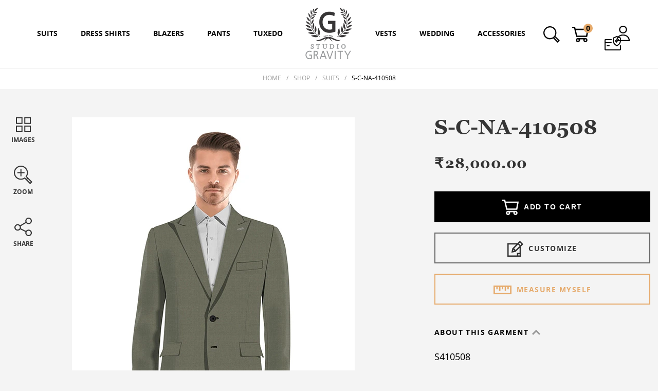

--- FILE ---
content_type: text/html; charset=UTF-8
request_url: https://www.studiogravity.co/product/s-c-na-410508/
body_size: 303504
content:
<!DOCTYPE html>
<html lang="en">
    <head>
        


        <meta charset="UTF-8">
        <meta http-equiv="X-UA-Compatible" content="IE=edge">
        <meta name="viewport" content="width=device-width, initial-scale=1, maximum-scale=1, user-scalable=no">
        <meta name='robots' content='index, follow, max-image-preview:large, max-snippet:-1, max-video-preview:-1' />

	<!-- This site is optimized with the Yoast SEO plugin v25.6 - https://yoast.com/wordpress/plugins/seo/ -->
	<title>S-C-NA-410508 - Studio Gravity</title>
	<link rel="canonical" href="https://www.studiogravity.com.au/product/s-c-na-410508/" />
	<meta property="og:locale" content="en_US" />
	<meta property="og:type" content="article" />
	<meta property="og:title" content="S-C-NA-410508 - Studio Gravity" />
	<meta property="og:description" content="Free Download WordPress ThemesDownload Best WordPress Themes Free DownloadFree Download WordPress ThemesDownload Premium WordPress Themes Freefree download udemy coursedownload intex firmwarePremium WordPress Themes Download" />
	<meta property="og:url" content="https://www.studiogravity.co/product/s-c-na-410508/" />
	<meta property="og:site_name" content="Studio Gravity" />
	<meta property="article:publisher" content="https://www.facebook.com/studiogravity.co/" />
	<meta property="article:modified_time" content="2026-01-21T19:46:21+00:00" />
	<meta property="og:image" content="https://www.studiogravity.co/wp-content/uploads/2022/08/S-C-BU-410508-img.jpg" />
	<meta property="og:image:width" content="550" />
	<meta property="og:image:height" content="1088" />
	<meta property="og:image:type" content="image/jpeg" />
	<!-- / Yoast SEO plugin. -->


<link rel='dns-prefetch' href='//www.googletagmanager.com' />
<link rel='dns-prefetch' href='//static.addtoany.com' />
<link rel="alternate" type="application/rss+xml" title="Studio Gravity &raquo; S-C-NA-410508 Comments Feed" href="https://www.studiogravity.co/product/s-c-na-410508/feed/" />
<link rel='stylesheet' id='woocommerce-multi-currency-css' href='https://www.studiogravity.co/wp-content/plugins/woocommerce-multi-currency/css/woocommerce-multi-currency.min.css?ver=2.1.14' type='text/css' media='all' />
<style id='woocommerce-multi-currency-inline-css' type='text/css'>
.woocommerce-multi-currency .wmc-list-currencies .wmc-currency.wmc-active,.woocommerce-multi-currency .wmc-list-currencies .wmc-currency:hover {background: #f78080 !important;}
		.woocommerce-multi-currency .wmc-list-currencies .wmc-currency,.woocommerce-multi-currency .wmc-title, .woocommerce-multi-currency.wmc-price-switcher a {background: #212121 !important;}
		.woocommerce-multi-currency .wmc-title, .woocommerce-multi-currency .wmc-list-currencies .wmc-currency span,.woocommerce-multi-currency .wmc-list-currencies .wmc-currency a,.woocommerce-multi-currency.wmc-price-switcher a {color: #ffffff !important;}.woocommerce-multi-currency.wmc-shortcode .wmc-currency{background-color:#ffffff;color:#212121}.woocommerce-multi-currency.wmc-shortcode .wmc-current-currency{background-color:#ffffff;color:#212121}.woocommerce-multi-currency.wmc-shortcode.vertical-currency-symbols-circle .wmc-currency-wrapper:hover .wmc-sub-currency {animation: height_slide 400ms;}@keyframes height_slide {0% {height: 0;} 100% {height: 400%;} }
</style>
<link rel='stylesheet' id='wp-block-library-css' href='https://www.studiogravity.co/wp-includes/css/dist/block-library/style.min.css?ver=6.6.4' type='text/css' media='all' />
<style id='classic-theme-styles-inline-css' type='text/css'>
/*! This file is auto-generated */
.wp-block-button__link{color:#fff;background-color:#32373c;border-radius:9999px;box-shadow:none;text-decoration:none;padding:calc(.667em + 2px) calc(1.333em + 2px);font-size:1.125em}.wp-block-file__button{background:#32373c;color:#fff;text-decoration:none}
</style>
<style id='global-styles-inline-css' type='text/css'>
:root{--wp--preset--aspect-ratio--square: 1;--wp--preset--aspect-ratio--4-3: 4/3;--wp--preset--aspect-ratio--3-4: 3/4;--wp--preset--aspect-ratio--3-2: 3/2;--wp--preset--aspect-ratio--2-3: 2/3;--wp--preset--aspect-ratio--16-9: 16/9;--wp--preset--aspect-ratio--9-16: 9/16;--wp--preset--color--black: #000000;--wp--preset--color--cyan-bluish-gray: #abb8c3;--wp--preset--color--white: #ffffff;--wp--preset--color--pale-pink: #f78da7;--wp--preset--color--vivid-red: #cf2e2e;--wp--preset--color--luminous-vivid-orange: #ff6900;--wp--preset--color--luminous-vivid-amber: #fcb900;--wp--preset--color--light-green-cyan: #7bdcb5;--wp--preset--color--vivid-green-cyan: #00d084;--wp--preset--color--pale-cyan-blue: #8ed1fc;--wp--preset--color--vivid-cyan-blue: #0693e3;--wp--preset--color--vivid-purple: #9b51e0;--wp--preset--gradient--vivid-cyan-blue-to-vivid-purple: linear-gradient(135deg,rgba(6,147,227,1) 0%,rgb(155,81,224) 100%);--wp--preset--gradient--light-green-cyan-to-vivid-green-cyan: linear-gradient(135deg,rgb(122,220,180) 0%,rgb(0,208,130) 100%);--wp--preset--gradient--luminous-vivid-amber-to-luminous-vivid-orange: linear-gradient(135deg,rgba(252,185,0,1) 0%,rgba(255,105,0,1) 100%);--wp--preset--gradient--luminous-vivid-orange-to-vivid-red: linear-gradient(135deg,rgba(255,105,0,1) 0%,rgb(207,46,46) 100%);--wp--preset--gradient--very-light-gray-to-cyan-bluish-gray: linear-gradient(135deg,rgb(238,238,238) 0%,rgb(169,184,195) 100%);--wp--preset--gradient--cool-to-warm-spectrum: linear-gradient(135deg,rgb(74,234,220) 0%,rgb(151,120,209) 20%,rgb(207,42,186) 40%,rgb(238,44,130) 60%,rgb(251,105,98) 80%,rgb(254,248,76) 100%);--wp--preset--gradient--blush-light-purple: linear-gradient(135deg,rgb(255,206,236) 0%,rgb(152,150,240) 100%);--wp--preset--gradient--blush-bordeaux: linear-gradient(135deg,rgb(254,205,165) 0%,rgb(254,45,45) 50%,rgb(107,0,62) 100%);--wp--preset--gradient--luminous-dusk: linear-gradient(135deg,rgb(255,203,112) 0%,rgb(199,81,192) 50%,rgb(65,88,208) 100%);--wp--preset--gradient--pale-ocean: linear-gradient(135deg,rgb(255,245,203) 0%,rgb(182,227,212) 50%,rgb(51,167,181) 100%);--wp--preset--gradient--electric-grass: linear-gradient(135deg,rgb(202,248,128) 0%,rgb(113,206,126) 100%);--wp--preset--gradient--midnight: linear-gradient(135deg,rgb(2,3,129) 0%,rgb(40,116,252) 100%);--wp--preset--font-size--small: 13px;--wp--preset--font-size--medium: 20px;--wp--preset--font-size--large: 36px;--wp--preset--font-size--x-large: 42px;--wp--preset--spacing--20: 0.44rem;--wp--preset--spacing--30: 0.67rem;--wp--preset--spacing--40: 1rem;--wp--preset--spacing--50: 1.5rem;--wp--preset--spacing--60: 2.25rem;--wp--preset--spacing--70: 3.38rem;--wp--preset--spacing--80: 5.06rem;--wp--preset--shadow--natural: 6px 6px 9px rgba(0, 0, 0, 0.2);--wp--preset--shadow--deep: 12px 12px 50px rgba(0, 0, 0, 0.4);--wp--preset--shadow--sharp: 6px 6px 0px rgba(0, 0, 0, 0.2);--wp--preset--shadow--outlined: 6px 6px 0px -3px rgba(255, 255, 255, 1), 6px 6px rgba(0, 0, 0, 1);--wp--preset--shadow--crisp: 6px 6px 0px rgba(0, 0, 0, 1);}:where(.is-layout-flex){gap: 0.5em;}:where(.is-layout-grid){gap: 0.5em;}body .is-layout-flex{display: flex;}.is-layout-flex{flex-wrap: wrap;align-items: center;}.is-layout-flex > :is(*, div){margin: 0;}body .is-layout-grid{display: grid;}.is-layout-grid > :is(*, div){margin: 0;}:where(.wp-block-columns.is-layout-flex){gap: 2em;}:where(.wp-block-columns.is-layout-grid){gap: 2em;}:where(.wp-block-post-template.is-layout-flex){gap: 1.25em;}:where(.wp-block-post-template.is-layout-grid){gap: 1.25em;}.has-black-color{color: var(--wp--preset--color--black) !important;}.has-cyan-bluish-gray-color{color: var(--wp--preset--color--cyan-bluish-gray) !important;}.has-white-color{color: var(--wp--preset--color--white) !important;}.has-pale-pink-color{color: var(--wp--preset--color--pale-pink) !important;}.has-vivid-red-color{color: var(--wp--preset--color--vivid-red) !important;}.has-luminous-vivid-orange-color{color: var(--wp--preset--color--luminous-vivid-orange) !important;}.has-luminous-vivid-amber-color{color: var(--wp--preset--color--luminous-vivid-amber) !important;}.has-light-green-cyan-color{color: var(--wp--preset--color--light-green-cyan) !important;}.has-vivid-green-cyan-color{color: var(--wp--preset--color--vivid-green-cyan) !important;}.has-pale-cyan-blue-color{color: var(--wp--preset--color--pale-cyan-blue) !important;}.has-vivid-cyan-blue-color{color: var(--wp--preset--color--vivid-cyan-blue) !important;}.has-vivid-purple-color{color: var(--wp--preset--color--vivid-purple) !important;}.has-black-background-color{background-color: var(--wp--preset--color--black) !important;}.has-cyan-bluish-gray-background-color{background-color: var(--wp--preset--color--cyan-bluish-gray) !important;}.has-white-background-color{background-color: var(--wp--preset--color--white) !important;}.has-pale-pink-background-color{background-color: var(--wp--preset--color--pale-pink) !important;}.has-vivid-red-background-color{background-color: var(--wp--preset--color--vivid-red) !important;}.has-luminous-vivid-orange-background-color{background-color: var(--wp--preset--color--luminous-vivid-orange) !important;}.has-luminous-vivid-amber-background-color{background-color: var(--wp--preset--color--luminous-vivid-amber) !important;}.has-light-green-cyan-background-color{background-color: var(--wp--preset--color--light-green-cyan) !important;}.has-vivid-green-cyan-background-color{background-color: var(--wp--preset--color--vivid-green-cyan) !important;}.has-pale-cyan-blue-background-color{background-color: var(--wp--preset--color--pale-cyan-blue) !important;}.has-vivid-cyan-blue-background-color{background-color: var(--wp--preset--color--vivid-cyan-blue) !important;}.has-vivid-purple-background-color{background-color: var(--wp--preset--color--vivid-purple) !important;}.has-black-border-color{border-color: var(--wp--preset--color--black) !important;}.has-cyan-bluish-gray-border-color{border-color: var(--wp--preset--color--cyan-bluish-gray) !important;}.has-white-border-color{border-color: var(--wp--preset--color--white) !important;}.has-pale-pink-border-color{border-color: var(--wp--preset--color--pale-pink) !important;}.has-vivid-red-border-color{border-color: var(--wp--preset--color--vivid-red) !important;}.has-luminous-vivid-orange-border-color{border-color: var(--wp--preset--color--luminous-vivid-orange) !important;}.has-luminous-vivid-amber-border-color{border-color: var(--wp--preset--color--luminous-vivid-amber) !important;}.has-light-green-cyan-border-color{border-color: var(--wp--preset--color--light-green-cyan) !important;}.has-vivid-green-cyan-border-color{border-color: var(--wp--preset--color--vivid-green-cyan) !important;}.has-pale-cyan-blue-border-color{border-color: var(--wp--preset--color--pale-cyan-blue) !important;}.has-vivid-cyan-blue-border-color{border-color: var(--wp--preset--color--vivid-cyan-blue) !important;}.has-vivid-purple-border-color{border-color: var(--wp--preset--color--vivid-purple) !important;}.has-vivid-cyan-blue-to-vivid-purple-gradient-background{background: var(--wp--preset--gradient--vivid-cyan-blue-to-vivid-purple) !important;}.has-light-green-cyan-to-vivid-green-cyan-gradient-background{background: var(--wp--preset--gradient--light-green-cyan-to-vivid-green-cyan) !important;}.has-luminous-vivid-amber-to-luminous-vivid-orange-gradient-background{background: var(--wp--preset--gradient--luminous-vivid-amber-to-luminous-vivid-orange) !important;}.has-luminous-vivid-orange-to-vivid-red-gradient-background{background: var(--wp--preset--gradient--luminous-vivid-orange-to-vivid-red) !important;}.has-very-light-gray-to-cyan-bluish-gray-gradient-background{background: var(--wp--preset--gradient--very-light-gray-to-cyan-bluish-gray) !important;}.has-cool-to-warm-spectrum-gradient-background{background: var(--wp--preset--gradient--cool-to-warm-spectrum) !important;}.has-blush-light-purple-gradient-background{background: var(--wp--preset--gradient--blush-light-purple) !important;}.has-blush-bordeaux-gradient-background{background: var(--wp--preset--gradient--blush-bordeaux) !important;}.has-luminous-dusk-gradient-background{background: var(--wp--preset--gradient--luminous-dusk) !important;}.has-pale-ocean-gradient-background{background: var(--wp--preset--gradient--pale-ocean) !important;}.has-electric-grass-gradient-background{background: var(--wp--preset--gradient--electric-grass) !important;}.has-midnight-gradient-background{background: var(--wp--preset--gradient--midnight) !important;}.has-small-font-size{font-size: var(--wp--preset--font-size--small) !important;}.has-medium-font-size{font-size: var(--wp--preset--font-size--medium) !important;}.has-large-font-size{font-size: var(--wp--preset--font-size--large) !important;}.has-x-large-font-size{font-size: var(--wp--preset--font-size--x-large) !important;}
:where(.wp-block-post-template.is-layout-flex){gap: 1.25em;}:where(.wp-block-post-template.is-layout-grid){gap: 1.25em;}
:where(.wp-block-columns.is-layout-flex){gap: 2em;}:where(.wp-block-columns.is-layout-grid){gap: 2em;}
:root :where(.wp-block-pullquote){font-size: 1.5em;line-height: 1.6;}
</style>
<link rel='stylesheet' id='contact-form-7-css' href='https://www.studiogravity.co/wp-content/plugins/contact-form-7/includes/css/styles.css?ver=6.0.6' type='text/css' media='all' />
<link rel='stylesheet' id='latepoint-main-front-css' href='https://www.studiogravity.co/wp-content/plugins/latepoint/public/stylesheets/front.css?ver=5.2.5' type='text/css' media='all' />
<style id='latepoint-main-front-inline-css' type='text/css'>
:root {--latepoint-brand-primary:#222;--latepoint-body-color:#1f222b;--latepoint-headings-color:#14161d;--latepoint-color-text-faded:#999;--latepoint-timeslot-selected-color:--latepoint-brand-primary;--latepoint-calendar-weekday-label-color:var(--latepoint-headings-color);--latepoint-calendar-weekday-label-bg:#fff;--latepoint-side-panel-bg:#fff;--latepoint-summary-panel-bg:#fff;--latepoint-border-radius:8px;--latepoint-border-radius-sm:4px;--latepoint-border-radius-md:12px;--latepoint-border-radius-lg:16px;}
</style>
<link rel='stylesheet' id='latepoint-google-calendar-front-css' href='https://www.studiogravity.co/wp-content/plugins/latepoint-google-calendar/public/stylesheets/latepoint-google-calendar-front.css?ver=1.5.3' type='text/css' media='all' />
<link rel='stylesheet' id='latepoint-pro-features-front-css' href='https://www.studiogravity.co/wp-content/plugins/latepoint-pro-features/public/stylesheets/latepoint-pro-features-front.css?ver=1.0.11' type='text/css' media='all' />
<link rel='stylesheet' id='follow-up-emails-css' href='https://www.studiogravity.co/wp-content/plugins/woocommerce-follow-up-emails/templates/followups.css?ver=4.9.23' type='text/css' media='all' />
<link rel='stylesheet' id='woocommerce-layout-css' href='https://www.studiogravity.co/wp-content/plugins/woocommerce/assets/css/woocommerce-layout.css?ver=9.8.6' type='text/css' media='all' />
<link rel='stylesheet' id='woocommerce-smallscreen-css' href='https://www.studiogravity.co/wp-content/plugins/woocommerce/assets/css/woocommerce-smallscreen.css?ver=9.8.6' type='text/css' media='only screen and (max-width: 767px)' />
<link rel='stylesheet' id='woocommerce-general-css' href='https://www.studiogravity.co/wp-content/plugins/woocommerce/assets/css/woocommerce.css?ver=9.8.6' type='text/css' media='all' />
<style id='woocommerce-inline-inline-css' type='text/css'>
.woocommerce form .form-row .required { visibility: visible; }
</style>
<link rel='stylesheet' id='brands-styles-css' href='https://www.studiogravity.co/wp-content/plugins/woocommerce/assets/css/brands.css?ver=9.8.6' type='text/css' media='all' />
<link rel='stylesheet' id='addtoany-css' href='https://www.studiogravity.co/wp-content/plugins/add-to-any/addtoany.min.css?ver=1.16' type='text/css' media='all' />
<link rel='stylesheet' id='ubermenu-css' href='https://www.studiogravity.co/wp-content/plugins/ubermenu/pro/assets/css/ubermenu.min.css?ver=3.4.1' type='text/css' media='all' />
<link rel='stylesheet' id='ubermenu-white-css' href='https://www.studiogravity.co/wp-content/plugins/ubermenu/pro/assets/css/skins/white.css?ver=6.6.4' type='text/css' media='all' />
<link rel='stylesheet' id='ubermenu-font-awesome-all-css' href='https://www.studiogravity.co/wp-content/plugins/ubermenu/assets/fontawesome/css/all.min.css?ver=6.6.4' type='text/css' media='all' />
<script type="text/javascript" id="woocommerce-google-analytics-integration-gtag-js-after">
/* <![CDATA[ */
/* Google Analytics for WooCommerce (gtag.js) */
					window.dataLayer = window.dataLayer || [];
					function gtag(){dataLayer.push(arguments);}
					// Set up default consent state.
					for ( const mode of [{"analytics_storage":"denied","ad_storage":"denied","ad_user_data":"denied","ad_personalization":"denied","region":["AT","BE","BG","HR","CY","CZ","DK","EE","FI","FR","DE","GR","HU","IS","IE","IT","LV","LI","LT","LU","MT","NL","NO","PL","PT","RO","SK","SI","ES","SE","GB","CH"]}] || [] ) {
						gtag( "consent", "default", { "wait_for_update": 500, ...mode } );
					}
					gtag("js", new Date());
					gtag("set", "developer_id.dOGY3NW", true);
					gtag("config", "G-044E6WNFF0", {"track_404":true,"allow_google_signals":true,"logged_in":false,"linker":{"domains":[],"allow_incoming":false},"custom_map":{"dimension1":"logged_in"}});
/* ]]> */
</script>
<script type="text/javascript" src="https://www.studiogravity.co/wp-includes/js/jquery/jquery.min.js?ver=3.7.1" id="jquery-core-js"></script>
<script type="text/javascript" src="https://www.studiogravity.co/wp-includes/js/jquery/jquery-migrate.min.js?ver=3.4.1" id="jquery-migrate-js"></script>
<script type="text/javascript" id="woocommerce-multi-currency-js-extra">
/* <![CDATA[ */
var wooMultiCurrencyParams = {"enableCacheCompatible":"0","ajaxUrl":"https:\/\/www.studiogravity.co\/wp-admin\/admin-ajax.php","switchByJS":"1"};
/* ]]> */
</script>
<script type="text/javascript" src="https://www.studiogravity.co/wp-content/plugins/woocommerce-multi-currency/js/woocommerce-multi-currency.min.js?ver=2.1.14" id="woocommerce-multi-currency-js"></script>
<script type="text/javascript" src="https://www.studiogravity.co/wp-includes/js/dist/hooks.min.js?ver=2810c76e705dd1a53b18" id="wp-hooks-js"></script>
<script type="text/javascript" src="https://www.studiogravity.co/wp-includes/js/dist/i18n.min.js?ver=5e580eb46a90c2b997e6" id="wp-i18n-js"></script>
<script type="text/javascript" id="wp-i18n-js-after">
/* <![CDATA[ */
wp.i18n.setLocaleData( { 'text direction\u0004ltr': [ 'ltr' ] } );
/* ]]> */
</script>
<script type="text/javascript" id="addtoany-core-js-before">
/* <![CDATA[ */
window.a2a_config=window.a2a_config||{};a2a_config.callbacks=[];a2a_config.overlays=[];a2a_config.templates={};
/* ]]> */
</script>
<script type="text/javascript" defer src="https://static.addtoany.com/menu/page.js" id="addtoany-core-js"></script>
<script type="text/javascript" defer src="https://www.studiogravity.co/wp-content/plugins/add-to-any/addtoany.min.js?ver=1.1" id="addtoany-jquery-js"></script>
<script type="text/javascript" src="https://www.studiogravity.co/wp-content/plugins/latepoint-pro-features/public/javascripts/latepoint-pro-features-front.js?ver=1.0.11" id="latepoint-pro-features-front-js"></script>
<script type="text/javascript" src="https://www.studiogravity.co/wp-content/plugins/latepoint/public/javascripts/vendor-front.js?ver=5.2.5" id="latepoint-vendor-front-js"></script>
<script type="text/javascript" id="latepoint-main-front-js-extra">
/* <![CDATA[ */
var latepoint_helper = {"route_action":"latepoint_route_call","response_status":{"success":"success","error":"error"},"ajaxurl":"https:\/\/www.studiogravity.co\/wp-admin\/admin-ajax.php","time_pick_style":"timebox","string_today":"Today","reload_booking_form_summary_route":"steps__reload_booking_form_summary_panel","time_system":"12","msg_not_available":"Not Available","booking_button_route":"steps__start","remove_cart_item_route":"carts__remove_item_from_cart","show_booking_end_time":"yes","customer_dashboard_url":"https:\/\/www.studiogravity.co\/customer-dashboard","demo_mode":"","cancel_booking_prompt":"Are you sure you want to cancel this appointment?","single_space_message":"Space Available","many_spaces_message":"Spaces Available","body_font_family":"\"latepoint\", -apple-system, system-ui, BlinkMacSystemFont, \"Segoe UI\", Roboto, \"Helvetica Neue\", Arial, sans-serif ","headings_font_family":"\"latepoint\", -apple-system, system-ui, BlinkMacSystemFont, \"Segoe UI\", Roboto, \"Helvetica Neue\", Arial, sans-serif ","currency_symbol_before":"$","currency_symbol_after":"","thousand_separator":",","decimal_separator":".","number_of_decimals":"2","included_phone_countries":"[]","default_phone_country":"us","is_timezone_selected":"","start_from_order_intent_route":"steps__start_from_order_intent","start_from_order_intent_key":"","is_enabled_show_dial_code_with_flag":"1","mask_phone_number_fields":"1","msg_validation_presence":"can not be blank","msg_validation_presence_checkbox":"has to be checked","msg_validation_invalid":"is invalid","msg_minutes_suffix":" minutes","is_stripe_connect_enabled":"","check_order_intent_bookable_route":"steps__check_order_intent_bookable","generate_timeslots_for_day_route":"steps__generate_timeslots_for_day","payment_environment":"live","style_border_radius":"rounded","datepicker_timeslot_selected_label":"Selected","invoices_payment_form_route":"invoices__payment_form","invoices_summary_before_payment_route":"invoices__summary_before_payment","reset_presets_when_adding_new_item":"","start_from_transaction_access_key":"","stripe_connect_route_create_payment_intent":"stripe_connect__create_payment_intent","stripe_connect_route_create_payment_intent_for_transaction_intent":"stripe_connect__create_payment_intent_for_transaction","google_places_country_restriction":"","custom_fields_remove_file_prompt":"Are you sure you want to remove this file?","custom_fields_remove_required_file_prompt":"This file is required and can not be removed, but you can replace it with a different file. Do you want to replace it?"};
/* ]]> */
</script>
<script type="text/javascript" src="https://www.studiogravity.co/wp-content/plugins/latepoint/public/javascripts/front.js?ver=5.2.5" id="latepoint-main-front-js"></script>
<script type="text/javascript" id="fue-account-subscriptions-js-extra">
/* <![CDATA[ */
var FUE = {"ajaxurl":"https:\/\/www.studiogravity.co\/wp-admin\/admin-ajax.php","ajax_loader":"https:\/\/www.studiogravity.co\/wp-content\/plugins\/woocommerce-follow-up-emails\/templates\/images\/ajax-loader.gif"};
/* ]]> */
</script>
<script type="text/javascript" src="https://www.studiogravity.co/wp-content/plugins/woocommerce-follow-up-emails/templates/js/fue-account-subscriptions.js?ver=4.9.23" id="fue-account-subscriptions-js"></script>
<script type="text/javascript" src="https://www.studiogravity.co/wp-content/plugins/woocommerce/assets/js/jquery-blockui/jquery.blockUI.min.js?ver=2.7.0-wc.9.8.6" id="jquery-blockui-js" defer="defer" data-wp-strategy="defer"></script>
<script type="text/javascript" id="wc-add-to-cart-js-extra">
/* <![CDATA[ */
var wc_add_to_cart_params = {"ajax_url":"\/wp-admin\/admin-ajax.php","wc_ajax_url":"\/?wc-ajax=%%endpoint%%","i18n_view_cart":"View cart","cart_url":"https:\/\/www.studiogravity.co\/cart\/","is_cart":"","cart_redirect_after_add":"no"};
/* ]]> */
</script>
<script type="text/javascript" src="https://www.studiogravity.co/wp-content/plugins/woocommerce/assets/js/frontend/add-to-cart.min.js?ver=9.8.6" id="wc-add-to-cart-js" defer="defer" data-wp-strategy="defer"></script>
<script type="text/javascript" id="wc-single-product-js-extra">
/* <![CDATA[ */
var wc_single_product_params = {"i18n_required_rating_text":"Please select a rating","i18n_rating_options":["1 of 5 stars","2 of 5 stars","3 of 5 stars","4 of 5 stars","5 of 5 stars"],"i18n_product_gallery_trigger_text":"View full-screen image gallery","review_rating_required":"yes","flexslider":{"rtl":false,"animation":"slide","smoothHeight":true,"directionNav":false,"controlNav":"thumbnails","slideshow":false,"animationSpeed":500,"animationLoop":false,"allowOneSlide":false},"zoom_enabled":"","zoom_options":[],"photoswipe_enabled":"","photoswipe_options":{"shareEl":false,"closeOnScroll":false,"history":false,"hideAnimationDuration":0,"showAnimationDuration":0},"flexslider_enabled":""};
/* ]]> */
</script>
<script type="text/javascript" src="https://www.studiogravity.co/wp-content/plugins/woocommerce/assets/js/frontend/single-product.min.js?ver=9.8.6" id="wc-single-product-js" defer="defer" data-wp-strategy="defer"></script>
<script type="text/javascript" src="https://www.studiogravity.co/wp-content/plugins/woocommerce/assets/js/js-cookie/js.cookie.min.js?ver=2.1.4-wc.9.8.6" id="js-cookie-js" defer="defer" data-wp-strategy="defer"></script>
<script type="text/javascript" id="woocommerce-js-extra">
/* <![CDATA[ */
var woocommerce_params = {"ajax_url":"\/wp-admin\/admin-ajax.php","wc_ajax_url":"\/?wc-ajax=%%endpoint%%","i18n_password_show":"Show password","i18n_password_hide":"Hide password"};
/* ]]> */
</script>
<script type="text/javascript" src="https://www.studiogravity.co/wp-content/plugins/woocommerce/assets/js/frontend/woocommerce.min.js?ver=9.8.6" id="woocommerce-js" defer="defer" data-wp-strategy="defer"></script>
<script type="text/javascript" id="enhanced-ecommerce-google-analytics-js-extra">
/* <![CDATA[ */
var ConvAioGlobal = {"nonce":"b9c8b36253"};
/* ]]> */
</script>
<script data-cfasync="false" data-no-optimize="1" data-pagespeed-no-defer type="text/javascript" src="https://www.studiogravity.co/wp-content/plugins/enhanced-e-commerce-for-woocommerce-store/public/js/con-gtm-google-analytics.js?ver=7.2.15" id="enhanced-ecommerce-google-analytics-js"></script>
<script data-cfasync="false" data-no-optimize="1" data-pagespeed-no-defer type="text/javascript" id="enhanced-ecommerce-google-analytics-js-after">
/* <![CDATA[ */
tvc_smd={"tvc_wcv":"9.8.6","tvc_wpv":"6.6.4","tvc_eev":"7.2.15","tvc_sub_data":{"sub_id":"66445","cu_id":"66419","pl_id":"1","ga_tra_option":"","ga_property_id":"","ga_measurement_id":"","ga_ads_id":"","ga_gmc_id":"","ga_gmc_id_p":"","op_gtag_js":"0","op_en_e_t":"0","op_rm_t_t":"0","op_dy_rm_t_t":"0","op_li_ga_wi_ads":"0","gmc_is_product_sync":"0","gmc_is_site_verified":"0","gmc_is_domain_claim":"0","gmc_product_count":"0","fb_pixel_id":""}};
/* ]]> */
</script>
<script type="text/javascript" id="woocommerce-multi-currency-switcher-js-extra">
/* <![CDATA[ */
var _woocommerce_multi_currency_params = {"use_session":"1","do_not_reload_page":"","ajax_url":"https:\/\/www.studiogravity.co\/wp-admin\/admin-ajax.php"};
/* ]]> */
</script>
<script type="text/javascript" src="https://www.studiogravity.co/wp-content/plugins/woocommerce-multi-currency/js/woocommerce-multi-currency-switcher.js?ver=2.1.14" id="woocommerce-multi-currency-switcher-js"></script>
<link rel="https://api.w.org/" href="https://www.studiogravity.co/wp-json/" /><link rel="alternate" title="JSON" type="application/json" href="https://www.studiogravity.co/wp-json/wp/v2/product/8087" /><link rel="EditURI" type="application/rsd+xml" title="RSD" href="https://www.studiogravity.co/xmlrpc.php?rsd" />
<link rel='shortlink' href='https://www.studiogravity.co/?p=8087' />
<link rel="alternate" title="oEmbed (JSON)" type="application/json+oembed" href="https://www.studiogravity.co/wp-json/oembed/1.0/embed?url=https%3A%2F%2Fwww.studiogravity.co%2Fproduct%2Fs-c-na-410508%2F" />
<link rel="alternate" title="oEmbed (XML)" type="text/xml+oembed" href="https://www.studiogravity.co/wp-json/oembed/1.0/embed?url=https%3A%2F%2Fwww.studiogravity.co%2Fproduct%2Fs-c-na-410508%2F&#038;format=xml" />
<!-- start Simple Custom CSS and JS -->
<!-- Google Tag Manager -->
<script>(function(w,d,s,l,i){w[l]=w[l]||[];w[l].push({'gtm.start':
new Date().getTime(),event:'gtm.js'});var f=d.getElementsByTagName(s)[0],
j=d.createElement(s),dl=l!='dataLayer'?'&l='+l:'';j.async=true;j.src=
'https://www.googletagmanager.com/gtm.js?id='+i+dl;f.parentNode.insertBefore(j,f);
})(window,document,'script','dataLayer','GTM-NKZNZNX7');</script>
<!-- End Google Tag Manager -->
<script type='application/ld+json'>
{
  "@context": "http://www.schema.org",
  "@type": "ClothingStore",
  "name": "Studio Gravity",
  "url": "https://www.studiogravity.co/",
  "email": "amar@gravity.net.in",
  "logo": "https://www.studiogravity.co/wp-content/uploads/2021/02/logo-new.png",
  "priceRange": "$$",
  "image": "https://www.studiogravity.co/wp-content/uploads/2021/02/logo-new.png",
  "description": "From exquisite suits, blazers, tuxedos to sherwanis, jodhpuris, Studio Gravity offers the best Indian wedding mens wear across the USA and Canada. We provide custom-tailored wedding outfits and business suits for men for every occasion. Visit our site or create your unique style and place your order now.",
  "address": {
      "@type": "PostalAddress",
      "streetAddress": "1780 Fremont Blvd, suite G",
      "addressLocality": "Seaside",
      "addressRegion": "California",
      "postalCode": "93955",
      "addressCountry": "USA"
},
      "geo": {
        "@type": "GeoCoordinates",
        "latitude": "36.614660",
        "longitude": "-121.842200"
      },
      "hasMap": "https://www.google.com/maps/place/1780+Fremont+Blvd+ste+g,+Seaside,+CA+93955,+USA/@36.6145625,-121.8422724,17z/data=!3m1!4b1!4m6!3m5!1s0x808de4edcc4bffff:0x102277f5c400b7d4!8m2!3d36.6145625!4d-121.8422724!16s%2Fg%2F11qpw29s5j?entry=ttu",
  "telephone": [
    "+61450020075", "+917087624500"
  ],
  "sameAs": [
    "https://www.facebook.com/studiogravity.co/",
    "https://www.instagram.com/studiogravity.co/"
  ] 
}
</script>
<script type='application/ld+json'>
{
  "@context": "http://www.schema.org",
  "@type": "ClothingStore",
  "name": "Studio Gravity",
  "url": "https://www.studiogravity.co/",
  "email": "amar@gravity.net.in",
  "logo": "https://www.studiogravity.co/wp-content/uploads/2021/02/logo-new.png",
  "priceRange": "$$",
  "image": "https://www.studiogravity.co/wp-content/uploads/2021/02/logo-new.png",
  "description": "From exquisite suits, blazers, tuxedos to sherwanis, jodhpuris, Studio Gravity offers the best Indian wedding mens wear across the USA and Canada. We provide custom-tailored wedding outfits and business suits for men for every occasion. Visit our site or create your unique style and place your order now.",
  "address": {
      "@type": "PostalAddress",
      "streetAddress": "39 Kay crescent, unit 43",
      "addressLocality": "Guelph",
      "addressRegion": "Ontario",
      "postalCode": "N1L 0N5",
      "addressCountry": "Canada"
},
      "geo": {
        "@type": "GeoCoordinates",
        "latitude": "43.503681",
        "longitude": "-80.181900"
      },
      "hasMap": "https://www.google.com/maps/place/39+Kay+Cres+%2343,+Guelph,+ON+N1L+1H1,+Canada/@43.503309,-80.1811734,17z/data=!3m1!4b1!4m6!3m5!1s0x882b835de88a9b43:0xb71c289dc88a56e2!8m2!3d43.503309!4d-80.1811734!16s%2Fg%2F11rq8k15rd?entry=ttu",
  "telephone": [
    "+61450020075", "+917087624500"
  ],
  "sameAs": [
    "https://www.facebook.com/studiogravity.co/",
    "https://www.instagram.com/studiogravity.co/"
  ] 
}
</script><!-- end Simple Custom CSS and JS -->
<style id="ubermenu-custom-generated-css">
/** Font Awesome 4 Compatibility **/
.fa{font-style:normal;font-variant:normal;font-weight:normal;font-family:FontAwesome;}

/** UberMenu Responsive Styles (Breakpoint Setting) **/
@media screen and (min-width: 1200px){
  .ubermenu{ display:block !important; } .ubermenu-responsive .ubermenu-item.ubermenu-hide-desktop{ display:none !important; } .ubermenu-responsive.ubermenu-retractors-responsive .ubermenu-retractor-mobile{ display:none; }   /* Force current submenu always open but below others */ .ubermenu-force-current-submenu .ubermenu-item-level-0.ubermenu-current-menu-item > .ubermenu-submenu-drop, .ubermenu-force-current-submenu .ubermenu-item-level-0.ubermenu-current-menu-ancestor > .ubermenu-submenu-drop {     display: block!important;     opacity: 1!important;     visibility: visible!important;     margin: 0!important;     top: auto!important;     height: auto;     z-index:19; }   /* Invert Horizontal menu to make subs go up */ .ubermenu-invert.ubermenu-horizontal .ubermenu-item-level-0 > .ubermenu-submenu-drop{      top:auto;      bottom:100%; } .ubermenu-invert.ubermenu-horizontal.ubermenu-sub-indicators .ubermenu-item-level-0.ubermenu-has-submenu-drop > .ubermenu-target > .ubermenu-sub-indicator{ transform:rotate(180deg); } /* Make second level flyouts fly up */ .ubermenu-invert.ubermenu-horizontal .ubermenu-submenu .ubermenu-item.ubermenu-active > .ubermenu-submenu-type-flyout{     top:auto;     bottom:0; } /* Clip the submenus properly when inverted */ .ubermenu-invert.ubermenu-horizontal .ubermenu-item-level-0 > .ubermenu-submenu-drop{     clip: rect(-5000px,5000px,auto,-5000px); }    /* Invert Vertical menu to make subs go left */ .ubermenu-invert.ubermenu-vertical .ubermenu-item-level-0 > .ubermenu-submenu-drop{   right:100%;   left:auto; } .ubermenu-invert.ubermenu-vertical.ubermenu-sub-indicators .ubermenu-item-level-0.ubermenu-item-has-children > .ubermenu-target > .ubermenu-sub-indicator{   right:auto;   left:10px; transform:rotate(90deg); } .ubermenu-vertical.ubermenu-invert .ubermenu-item > .ubermenu-submenu-drop {   clip: rect(-5000px,5000px,5000px,-5000px); } /* Vertical Flyout > Flyout */ .ubermenu-vertical.ubermenu-invert.ubermenu-sub-indicators .ubermenu-has-submenu-drop > .ubermenu-target{   padding-left:25px; } .ubermenu-vertical.ubermenu-invert .ubermenu-item > .ubermenu-target > .ubermenu-sub-indicator {   right:auto;   left:10px;   transform:rotate(90deg); } .ubermenu-vertical.ubermenu-invert .ubermenu-item > .ubermenu-submenu-drop.ubermenu-submenu-type-flyout, .ubermenu-vertical.ubermenu-invert .ubermenu-submenu-type-flyout > .ubermenu-item > .ubermenu-submenu-drop {   right: 100%;   left: auto; }  .ubermenu-responsive-toggle{ display:none; }
}
@media screen and (max-width: 1199px){
   .ubermenu-responsive-toggle, .ubermenu-sticky-toggle-wrapper { display: block; }  .ubermenu-responsive{ width:100%; max-height:500px; visibility:visible; overflow:visible;  -webkit-transition:max-height 1s ease-in; transition:max-height .3s ease-in; } .ubermenu-responsive.ubermenu-items-align-center{     text-align:left; } .ubermenu-responsive.ubermenu{ margin:0; } .ubermenu-responsive.ubermenu .ubermenu-nav{ display:block; }  .ubermenu-responsive.ubermenu-responsive-nocollapse, .ubermenu-repsonsive.ubermenu-no-transitions{ display:block; max-height:none; }  .ubermenu-responsive.ubermenu-responsive-collapse{ max-height:none; visibility:visible; overflow:visible; } .ubermenu-responsive.ubermenu-responsive-collapse{ max-height:0; overflow:hidden !important; visibility:hidden; } .ubermenu-responsive.ubermenu-in-transition, .ubermenu-responsive.ubermenu-in-transition .ubermenu-nav{ overflow:hidden !important; visibility:visible; } .ubermenu-responsive.ubermenu-responsive-collapse:not(.ubermenu-in-transition){ border-top-width:0; border-bottom-width:0; } .ubermenu-responsive.ubermenu-responsive-collapse .ubermenu-item .ubermenu-submenu{ display:none; }  .ubermenu-responsive .ubermenu-item-level-0{ width:50%; } .ubermenu-responsive.ubermenu-responsive-single-column .ubermenu-item-level-0{ float:none; clear:both; width:100%; } .ubermenu-responsive .ubermenu-item.ubermenu-item-level-0 > .ubermenu-target{ border:none; box-shadow:none; } .ubermenu-responsive .ubermenu-item.ubermenu-has-submenu-flyout{ position:static; } .ubermenu-responsive.ubermenu-sub-indicators .ubermenu-submenu-type-flyout .ubermenu-has-submenu-drop > .ubermenu-target > .ubermenu-sub-indicator{ transform:rotate(0); right:10px; left:auto; } .ubermenu-responsive .ubermenu-nav .ubermenu-item .ubermenu-submenu.ubermenu-submenu-drop{ width:100%; min-width:100%; max-width:100%; top:auto; left:0 !important; } .ubermenu-responsive.ubermenu-has-border .ubermenu-nav .ubermenu-item .ubermenu-submenu.ubermenu-submenu-drop{ left: -1px !important; /* For borders */ } .ubermenu-responsive .ubermenu-submenu.ubermenu-submenu-type-mega > .ubermenu-item.ubermenu-column{ min-height:0; border-left:none;  float:left; /* override left/center/right content alignment */ display:block; } .ubermenu-responsive .ubermenu-item.ubermenu-active > .ubermenu-submenu.ubermenu-submenu-type-mega{     max-height:none;     height:auto;/*prevent overflow scrolling since android is still finicky*/     overflow:visible; } .ubermenu-responsive.ubermenu-transition-slide .ubermenu-item.ubermenu-in-transition > .ubermenu-submenu-drop{ max-height:1000px; /* because of slide transition */ } .ubermenu .ubermenu-submenu-type-flyout .ubermenu-submenu-type-mega{ min-height:0; } .ubermenu.ubermenu-responsive .ubermenu-column, .ubermenu.ubermenu-responsive .ubermenu-column-auto{ min-width:50%; } .ubermenu.ubermenu-responsive .ubermenu-autoclear > .ubermenu-column{ clear:none; } .ubermenu.ubermenu-responsive .ubermenu-column:nth-of-type(2n+1){ clear:both; } .ubermenu.ubermenu-responsive .ubermenu-submenu-retractor-top:not(.ubermenu-submenu-retractor-top-2) .ubermenu-column:nth-of-type(2n+1){ clear:none; } .ubermenu.ubermenu-responsive .ubermenu-submenu-retractor-top:not(.ubermenu-submenu-retractor-top-2) .ubermenu-column:nth-of-type(2n+2){ clear:both; }  .ubermenu-responsive-single-column-subs .ubermenu-submenu .ubermenu-item { float: none; clear: both; width: 100%; min-width: 100%; }   .ubermenu.ubermenu-responsive .ubermenu-tabs, .ubermenu.ubermenu-responsive .ubermenu-tabs-group, .ubermenu.ubermenu-responsive .ubermenu-tab, .ubermenu.ubermenu-responsive .ubermenu-tab-content-panel{ /** TABS SHOULD BE 100%  ACCORDION */ width:100%; min-width:100%; max-width:100%; left:0; } .ubermenu.ubermenu-responsive .ubermenu-tabs, .ubermenu.ubermenu-responsive .ubermenu-tab-content-panel{ min-height:0 !important;/* Override Inline Style from JS */ } .ubermenu.ubermenu-responsive .ubermenu-tabs{ z-index:15; } .ubermenu.ubermenu-responsive .ubermenu-tab-content-panel{ z-index:20; } /* Tab Layering */ .ubermenu-responsive .ubermenu-tab{ position:relative; } .ubermenu-responsive .ubermenu-tab.ubermenu-active{ position:relative; z-index:20; } .ubermenu-responsive .ubermenu-tab > .ubermenu-target{ border-width:0 0 1px 0; } .ubermenu-responsive.ubermenu-sub-indicators .ubermenu-tabs > .ubermenu-tabs-group > .ubermenu-tab.ubermenu-has-submenu-drop > .ubermenu-target > .ubermenu-sub-indicator{ transform:rotate(0); right:10px; left:auto; }  .ubermenu-responsive .ubermenu-tabs > .ubermenu-tabs-group > .ubermenu-tab > .ubermenu-tab-content-panel{ top:auto; border-width:1px; } .ubermenu-responsive .ubermenu-tab-layout-bottom > .ubermenu-tabs-group{ /*position:relative;*/ }   .ubermenu-reponsive .ubermenu-item-level-0 > .ubermenu-submenu-type-stack{ /* Top Level Stack Columns */ position:relative; }  .ubermenu-responsive .ubermenu-submenu-type-stack .ubermenu-column, .ubermenu-responsive .ubermenu-submenu-type-stack .ubermenu-column-auto{ /* Stack Columns */ width:100%; max-width:100%; }   .ubermenu-responsive .ubermenu-item-mini{ /* Mini items */ min-width:0; width:auto; float:left; clear:none !important; } .ubermenu-responsive .ubermenu-item.ubermenu-item-mini > a.ubermenu-target{ padding-left:20px; padding-right:20px; }   .ubermenu-responsive .ubermenu-item.ubermenu-hide-mobile{ /* Hiding items */ display:none !important; }  .ubermenu-responsive.ubermenu-hide-bkgs .ubermenu-submenu.ubermenu-submenu-bkg-img{ /** Hide Background Images in Submenu */ background-image:none; } .ubermenu.ubermenu-responsive .ubermenu-item-level-0.ubermenu-item-mini{ min-width:0; width:auto; } .ubermenu-vertical .ubermenu-item.ubermenu-item-level-0{ width:100%; } .ubermenu-vertical.ubermenu-sub-indicators .ubermenu-item-level-0.ubermenu-item-has-children > .ubermenu-target > .ubermenu-sub-indicator{ right:10px; left:auto; transform:rotate(0); } .ubermenu-vertical .ubermenu-item.ubermenu-item-level-0.ubermenu-relative.ubermenu-active > .ubermenu-submenu-drop.ubermenu-submenu-align-vertical_parent_item{     top:auto; }   .ubermenu.ubermenu-responsive .ubermenu-tabs{     position:static; } /* Tabs on Mobile with mouse (but not click) - leave space to hover off */ .ubermenu:not(.ubermenu-is-mobile):not(.ubermenu-submenu-indicator-closes) .ubermenu-submenu .ubermenu-tab[data-ubermenu-trigger="mouseover"] .ubermenu-tab-content-panel, .ubermenu:not(.ubermenu-is-mobile):not(.ubermenu-submenu-indicator-closes) .ubermenu-submenu .ubermenu-tab[data-ubermenu-trigger="hover_intent"] .ubermenu-tab-content-panel{     margin-left:6%; width:94%; min-width:94%; }  /* Sub indicator close visibility */ .ubermenu.ubermenu-submenu-indicator-closes .ubermenu-active > .ubermenu-target > .ubermenu-sub-indicator-close{ display:block; } .ubermenu.ubermenu-submenu-indicator-closes .ubermenu-active > .ubermenu-target > .ubermenu-sub-indicator{ display:none; }  .ubermenu-responsive-toggle{ display:block; }
}
@media screen and (max-width: 480px){
  .ubermenu.ubermenu-responsive .ubermenu-item-level-0{ width:100%; } .ubermenu.ubermenu-responsive .ubermenu-column, .ubermenu.ubermenu-responsive .ubermenu-column-auto{ min-width:100%; } .ubermenu .ubermenu-autocolumn:not(:first-child), .ubermenu .ubermenu-autocolumn:not(:first-child) .ubermenu-submenu-type-stack{     padding-top:0; } .ubermenu .ubermenu-autocolumn:not(:last-child), .ubermenu .ubermenu-autocolumn:not(:last-child) .ubermenu-submenu-type-stack{     padding-bottom:0; } .ubermenu .ubermenu-autocolumn > .ubermenu-submenu-type-stack > .ubermenu-item-normal:first-child{     margin-top:0; } 
}


/** UberMenu Custom Menu Styles (Customizer) **/
/* main */
 .ubermenu-main .ubermenu-item-level-0 > .ubermenu-target { text-transform:capitalize; }


/* Status: Loaded from Transient */

</style>	<noscript><style>.woocommerce-product-gallery{ opacity: 1 !important; }</style></noscript>
	        <script data-cfasync="false" data-no-optimize="1" data-pagespeed-no-defer>
            var tvc_lc = 'USD';
        </script>
        <script data-cfasync="false" data-no-optimize="1" data-pagespeed-no-defer>
            var tvc_lc = 'USD';
        </script>
<script data-cfasync="false" data-pagespeed-no-defer type="text/javascript">
      window.dataLayer = window.dataLayer || [];
      dataLayer.push({"event":"begin_datalayer","conv_track_email":"1","conv_track_phone":"1","conv_track_address":"1","conv_track_page_scroll":"1","conv_track_file_download":"1","conv_track_author":"1","conv_track_signup":"1","conv_track_signin":"1"});
    </script>    <!-- Google Tag Manager by Conversios-->
    <script>
      (function(w, d, s, l, i) {
        w[l] = w[l] || [];
        w[l].push({
          'gtm.start': new Date().getTime(),
          event: 'gtm.js'
        });
        var f = d.getElementsByTagName(s)[0],
          j = d.createElement(s),
          dl = l != 'dataLayer' ? '&l=' + l : '';
        j.async = true;
        j.src =
          'https://www.googletagmanager.com/gtm.js?id=' + i + dl;
        f.parentNode.insertBefore(j, f);
      })(window, document, 'script', 'dataLayer', 'GTM-K7X94DG');
    </script>
    <!-- End Google Tag Manager -->
      <script>
      (window.gaDevIds = window.gaDevIds || []).push('5CDcaG');
    </script>
          <script data-cfasync="false" data-no-optimize="1" data-pagespeed-no-defer>
            var tvc_lc = 'USD';
        </script>
        <script data-cfasync="false" data-no-optimize="1" data-pagespeed-no-defer>
            var tvc_lc = 'USD';
        </script>
<link rel="icon" href="https://www.studiogravity.co/wp-content/uploads/2022/05/favicon.ico" sizes="32x32" />
<link rel="icon" href="https://www.studiogravity.co/wp-content/uploads/2022/05/favicon.ico" sizes="192x192" />
<link rel="apple-touch-icon" href="https://www.studiogravity.co/wp-content/uploads/2022/05/favicon.ico" />
<meta name="msapplication-TileImage" content="https://www.studiogravity.co/wp-content/uploads/2022/05/favicon.ico" />
        <link rel="shortcut icon" type="image/ico" href="https://www.studiogravity.co/wp-content/themes/studio-gravity/assets/images/favicon.ico" />
        <link rel="stylesheet" type="text/css" href="https://www.studiogravity.co/wp-content/themes/studio-gravity/assets/css/jquery.fancybox.min.css">
        <link rel="stylesheet" type="text/css" href="https://www.studiogravity.co/wp-content/themes/studio-gravity/assets/css/jquery.mCustomScrollbar.min.css">
        <link rel="stylesheet" type="text/css" href="https://www.studiogravity.co/wp-content/themes/studio-gravity/assets/css/slick.min.css">
        <link rel="stylesheet" type="text/css" href="https://www.studiogravity.co/wp-content/themes/studio-gravity/assets/css/jQuery-ui.css">
        <link rel="stylesheet" type="text/css" href="https://www.studiogravity.co/wp-content/themes/studio-gravity/assets/css/perfect-scrollbar.css">
        <link rel="stylesheet" type="text/css" href="https://www.studiogravity.co/wp-content/themes/studio-gravity/assets/css/style.css?ver=20260121194621">
        <link rel="stylesheet" type="text/css" href="https://www.studiogravity.co/wp-content/themes/studio-gravity/assets/css/woo-commerce.css?ver=20260121194621">
        <!--[if lt IE 9]>
            <script src="https://www.studiogravity.co/wp-content/themes/studio-gravity/assets/js/html5shiv.min.js"></script>
            <script src="https://www.studiogravity.co/wp-content/themes/studio-gravity/assets/js/respond.min.js"></script>
        <![endif]-->
        
       <!-- Google Tag Manager -->
<script>(function(w,d,s,l,i){w[l]=w[l]||[];w[l].push({'gtm.start':
new Date().getTime(),event:'gtm.js'});var f=d.getElementsByTagName(s)[0],
j=d.createElement(s),dl=l!='dataLayer'?'&l='+l:'';j.async=true;j.src=
'https://www.googletagmanager.com/gtm.js?id='+i+dl;f.parentNode.insertBefore(j,f);
})(window,document,'script','dataLayer','GTM-NKZNZNX7');</script>
<!-- End Google Tag Manager -->
        
    </head>
	<body class="product-template-default single single-product postid-8087 theme-studio-gravity latepoint woocommerce woocommerce-page woocommerce-no-js">
	  <!-- Google Tag Manager (noscript) -->
<noscript><iframe src="https://www.googletagmanager.com/ns.html?id=GTM-NKZNZNX7"
height="0" width="0" style="display:none;visibility:hidden"></iframe></noscript>
<!-- End Google Tag Manager (noscript) -->  

	                            <div class="site-main ">
            <noscript>
                <p class="noscript"><svg viewBox="0 0 512 512" width="20px" height="20px" class="warning-icon"><path d="M507.494,426.066L282.864,53.537c-5.677-9.415-15.87-15.172-26.865-15.172c-10.995,0-21.188,5.756-26.865,15.172  L4.506,426.066c-5.842,9.689-6.015,21.774-0.451,31.625c5.564,9.852,16.001,15.944,27.315,15.944h449.259  c11.314,0,21.751-6.093,27.315-15.944C513.508,447.839,513.336,435.755,507.494,426.066z M256.167,167.227 c12.901,0,23.817,7.278,23.817,20.178c0,39.363-4.631,95.929-4.631,135.292c0,10.255-11.247,14.554-19.186,14.554  c-10.584,0-19.516-4.3-19.516-14.554c0-39.363-4.63-95.929-4.63-135.292C232.021,174.505,242.605,167.227,256.167,167.227z M256.498,411.018c-14.554,0-25.471-11.908-25.471-25.47c0-13.893,10.916-25.47,25.471-25.47c13.562,0,25.14,11.577,25.14,25.47 C281.638,399.11,270.06,411.018,256.498,411.018z" fill="#FFAA00"/></svg>Please enable JavaScript in your browser.</p>
            </noscript>
            
            <header class="theme-header theme-header-white         ">
                                <div class="container flex">
                    <a href="javascript:void(0);" title="Menu" class="navigation-open"><span></span></a>
                    <div class="logo">
                        <a href="https://www.studiogravity.co/" title="Studio Gravity">
                            <img src="https://www.studiogravity.co/wp-content/uploads/2021/02/logo-new-white.png" class="logo-primary" alt="Studio Gravity">                            <img src="https://www.studiogravity.co/wp-content/uploads/2021/02/logo-new.png" alt="Studio Gravity" class="logo-secondary">
                        </a>
                    </div>
                    <div class="navigation navigation-left">
                        <a href="javascript:void(0);" title="Close" class="navigation-close"><span></span></a>
                                                
<!-- UberMenu [Configuration:main] [Theme Loc:] [Integration:api] -->
<a class="ubermenu-responsive-toggle ubermenu-responsive-toggle-main ubermenu-skin-white ubermenu-loc- ubermenu-responsive-toggle-content-align-left ubermenu-responsive-toggle-align-full " data-ubermenu-target="ubermenu-main-17"><i class="fas fa-bars"></i>Menu</a><nav id="ubermenu-main-17" class="ubermenu ubermenu-nojs ubermenu-main ubermenu-menu-17 ubermenu-responsive ubermenu-responsive-1199 ubermenu-responsive-collapse ubermenu-horizontal ubermenu-transition-shift ubermenu-trigger-hover_intent ubermenu-skin-white  ubermenu-bar-align-full ubermenu-items-align-auto ubermenu-bound ubermenu-disable-submenu-scroll ubermenu-sub-indicators ubermenu-retractors-responsive ubermenu-submenu-indicator-closes"><ul id="ubermenu-nav-main-17" class="ubermenu-nav"><li id="menu-item-437" class="ubermenu-item ubermenu-item-type-taxonomy ubermenu-item-object-product_cat ubermenu-current-product-ancestor ubermenu-current-menu-parent ubermenu-current-product-parent ubermenu-item-has-children ubermenu-item-437 ubermenu-item-level-0 ubermenu-column ubermenu-column-auto ubermenu-has-submenu-drop ubermenu-has-submenu-mega" ><a class="ubermenu-target ubermenu-item-layout-default ubermenu-item-layout-text_only" href="https://www.studiogravity.co/product-category/suits/" tabindex="0"><span class="ubermenu-target-title ubermenu-target-text">Suits</span><i class='ubermenu-sub-indicator fas fa-angle-down'></i></a><ul  class="ubermenu-submenu ubermenu-submenu-id-437 ubermenu-submenu-type-auto ubermenu-submenu-type-mega ubermenu-submenu-drop ubermenu-submenu-align-full_width"  ><!-- begin Tabs: [Tabs] 1883 --><li id="menu-item-1883" class="ubermenu-item ubermenu-tabs ubermenu-item-1883 ubermenu-item-level-1 ubermenu-column ubermenu-column-full ubermenu-tab-layout-left ubermenu-tabs-show-default ubermenu-tabs-show-current"><ul  class="ubermenu-tabs-group ubermenu-column ubermenu-column-1-4 ubermenu-submenu ubermenu-submenu-id-1883 ubermenu-submenu-type-auto ubermenu-submenu-type-tabs-group"  ><li id="menu-item-1387" class="ubermenu-tab ubermenu-item ubermenu-item-type-custom ubermenu-item-object-custom ubermenu-item-has-children ubermenu-item-1387 ubermenu-item-auto ubermenu-column ubermenu-column-full ubermenu-has-submenu-drop" data-ubermenu-trigger="click" ><a class="ubermenu-target ubermenu-item-layout-default ubermenu-item-layout-text_only"><span class="ubermenu-target-title ubermenu-target-text">Design your own</span><i class='ubermenu-sub-indicator fas fa-angle-down'></i></a><ul  class="ubermenu-tab-content-panel ubermenu-column ubermenu-column-3-4 ubermenu-submenu ubermenu-submenu-id-1387 ubermenu-submenu-type-tab-content-panel"  ><li id="menu-item-1486" class="ubermenu-item ubermenu-item-type-post_type ubermenu-item-object-product ubermenu-item-1486 ubermenu-item-auto ubermenu-item-header ubermenu-item-level-3 ubermenu-column ubermenu-column-1-4" ><a class="ubermenu-target ubermenu-target-with-image ubermenu-item-layout-default ubermenu-item-layout-image_above" href="https://www.studiogravity.co/product/2-pcs-suit/"><img class="ubermenu-image ubermenu-image-size-thumbnail" src="https://www.studiogravity.co/wp-content/uploads/2022/08/S-C-BU-410506-img-76x150.jpg" srcset="https://www.studiogravity.co/wp-content/uploads/2022/08/S-C-BU-410506-img-76x150.jpg 76w, https://www.studiogravity.co/wp-content/uploads/2022/08/S-C-BU-410506-img-152x300.jpg 152w, https://www.studiogravity.co/wp-content/uploads/2022/08/S-C-BU-410506-img-518x1024.jpg 518w, https://www.studiogravity.co/wp-content/uploads/2022/08/S-C-BU-410506-img.jpg 550w" sizes="(max-width: 76px) 100vw, 76px" width="76" height="150" alt="S-C-BU-410506-img"  /><span class="ubermenu-target-title ubermenu-target-text">2 Pcs Suit</span></a></li><li id="menu-item-1487" class="ubermenu-item ubermenu-item-type-post_type ubermenu-item-object-product ubermenu-item-1487 ubermenu-item-auto ubermenu-item-header ubermenu-item-level-3 ubermenu-column ubermenu-column-1-4" ><a class="ubermenu-target ubermenu-target-with-image ubermenu-item-layout-default ubermenu-item-layout-image_above" href="https://www.studiogravity.co/product/3-pcs-suit/"><img class="ubermenu-image ubermenu-image-size-thumbnail" src="https://www.studiogravity.co/wp-content/uploads/2022/08/S-C-BU-410100-76x150.jpg" srcset="https://www.studiogravity.co/wp-content/uploads/2022/08/S-C-BU-410100-76x150.jpg 76w, https://www.studiogravity.co/wp-content/uploads/2022/08/S-C-BU-410100-152x300.jpg 152w, https://www.studiogravity.co/wp-content/uploads/2022/08/S-C-BU-410100-518x1024.jpg 518w, https://www.studiogravity.co/wp-content/uploads/2022/08/S-C-BU-410100.jpg 550w" sizes="(max-width: 76px) 100vw, 76px" width="76" height="150" alt="S-C-BU-410100"  /><span class="ubermenu-target-title ubermenu-target-text">3 Pcs Suit</span></a></li><li id="menu-item-1489" class="ubermenu-item ubermenu-item-type-post_type ubermenu-item-object-product ubermenu-item-1489 ubermenu-item-auto ubermenu-item-header ubermenu-item-level-3 ubermenu-column ubermenu-column-1-4" ><a class="ubermenu-target ubermenu-target-with-image ubermenu-item-layout-default ubermenu-item-layout-image_above" href="https://www.studiogravity.co/product/mandarin-collar-suit/"><img class="ubermenu-image ubermenu-image-size-thumbnail" src="https://www.studiogravity.co/wp-content/uploads/2021/05/Mandarin-Collar-Suit-img-76x150.jpg" srcset="https://www.studiogravity.co/wp-content/uploads/2021/05/Mandarin-Collar-Suit-img-76x150.jpg 76w, https://www.studiogravity.co/wp-content/uploads/2021/05/Mandarin-Collar-Suit-img-152x300.jpg 152w, https://www.studiogravity.co/wp-content/uploads/2021/05/Mandarin-Collar-Suit-img-518x1024.jpg 518w, https://www.studiogravity.co/wp-content/uploads/2021/05/Mandarin-Collar-Suit-img.jpg 550w" sizes="(max-width: 76px) 100vw, 76px" width="76" height="150" alt="Mandarin-Collar-Suit-img"  /><span class="ubermenu-target-title ubermenu-target-text">Mandarin Collar Suit</span></a></li><li id="menu-item-1488" class="ubermenu-item ubermenu-item-type-post_type ubermenu-item-object-product ubermenu-item-1488 ubermenu-item-auto ubermenu-item-header ubermenu-item-level-3 ubermenu-column ubermenu-column-1-4" ><a class="ubermenu-target ubermenu-target-with-image ubermenu-item-layout-default ubermenu-item-layout-image_above" href="https://www.studiogravity.co/product/double-breasted-suit/"><img class="ubermenu-image ubermenu-image-size-thumbnail" src="https://www.studiogravity.co/wp-content/uploads/2021/05/Double-Breasted-Blazer-img-76x150.jpg" srcset="https://www.studiogravity.co/wp-content/uploads/2021/05/Double-Breasted-Blazer-img-76x150.jpg 76w, https://www.studiogravity.co/wp-content/uploads/2021/05/Double-Breasted-Blazer-img-152x300.jpg 152w, https://www.studiogravity.co/wp-content/uploads/2021/05/Double-Breasted-Blazer-img-518x1024.jpg 518w, https://www.studiogravity.co/wp-content/uploads/2021/05/Double-Breasted-Blazer-img.jpg 550w" sizes="(max-width: 76px) 100vw, 76px" width="76" height="150" alt="Double-Breasted-Blazer-img"  /><span class="ubermenu-target-title ubermenu-target-text">Double Breasted Suit</span></a></li><li id="menu-item-1491" class="ubermenu-item ubermenu-item-type-post_type ubermenu-item-object-product ubermenu-item-1491 ubermenu-item-auto ubermenu-item-header ubermenu-item-level-3 ubermenu-column ubermenu-column-1-4" ><a class="ubermenu-target ubermenu-target-with-image ubermenu-item-layout-default ubermenu-item-layout-image_above" href="https://www.studiogravity.co/product/custom-tuxedo/"><img class="ubermenu-image ubermenu-image-size-thumbnail" src="https://www.studiogravity.co/wp-content/uploads/2022/09/Custom-Tuxedo-img-76x150.jpg" srcset="https://www.studiogravity.co/wp-content/uploads/2022/09/Custom-Tuxedo-img-76x150.jpg 76w, https://www.studiogravity.co/wp-content/uploads/2022/09/Custom-Tuxedo-img-152x300.jpg 152w, https://www.studiogravity.co/wp-content/uploads/2022/09/Custom-Tuxedo-img-518x1024.jpg 518w, https://www.studiogravity.co/wp-content/uploads/2022/09/Custom-Tuxedo-img.jpg 550w" sizes="(max-width: 76px) 100vw, 76px" width="76" height="150" alt="Tailored Tuxedo USA"  /><span class="ubermenu-target-title ubermenu-target-text">Tuxedo Suit</span></a></li><li id="menu-item-1485" class="ubermenu-item ubermenu-item-type-post_type ubermenu-item-object-product ubermenu-item-1485 ubermenu-item-auto ubermenu-item-header ubermenu-item-level-3 ubermenu-column ubermenu-column-1-4" ><a class="ubermenu-target ubermenu-target-with-image ubermenu-item-layout-default ubermenu-item-layout-image_above" href="https://www.studiogravity.co/product/wedding-suit/"><img class="ubermenu-image ubermenu-image-size-thumbnail" src="https://www.studiogravity.co/wp-content/uploads/2022/08/S-C-BU-410507-img-76x150.jpg" srcset="https://www.studiogravity.co/wp-content/uploads/2022/08/S-C-BU-410507-img-76x150.jpg 76w, https://www.studiogravity.co/wp-content/uploads/2022/08/S-C-BU-410507-img-152x300.jpg 152w, https://www.studiogravity.co/wp-content/uploads/2022/08/S-C-BU-410507-img-518x1024.jpg 518w, https://www.studiogravity.co/wp-content/uploads/2022/08/S-C-BU-410507-img.jpg 550w" sizes="(max-width: 76px) 100vw, 76px" width="76" height="150" alt="S-C-BU-410507-img"  /><span class="ubermenu-target-title ubermenu-target-text">Wedding Suit</span></a></li><li id="menu-item-1492" class="ubermenu-item ubermenu-item-type-post_type ubermenu-item-object-product ubermenu-item-1492 ubermenu-item-auto ubermenu-item-header ubermenu-item-level-3 ubermenu-column ubermenu-column-1-4" ><a class="ubermenu-target ubermenu-target-with-image ubermenu-item-layout-default ubermenu-item-layout-image_above" href="https://www.studiogravity.co/product/tweed-suit/"><img class="ubermenu-image ubermenu-image-size-thumbnail" src="https://www.studiogravity.co/wp-content/uploads/2021/01/Custom-Suits-img-76x150.jpg" srcset="https://www.studiogravity.co/wp-content/uploads/2021/01/Custom-Suits-img-76x150.jpg 76w, https://www.studiogravity.co/wp-content/uploads/2021/01/Custom-Suits-img-152x300.jpg 152w, https://www.studiogravity.co/wp-content/uploads/2021/01/Custom-Suits-img-518x1024.jpg 518w, https://www.studiogravity.co/wp-content/uploads/2021/01/Custom-Suits-img.jpg 550w" sizes="(max-width: 76px) 100vw, 76px" width="76" height="150" alt="Custom-Suits-img"  /><span class="ubermenu-target-title ubermenu-target-text">Tweed Suit</span></a></li></ul></li><li id="menu-item-1394" class="ubermenu-tab ubermenu-item ubermenu-item-type-custom ubermenu-item-object-custom ubermenu-item-has-children ubermenu-item-1394 ubermenu-item-auto ubermenu-column ubermenu-column-full ubermenu-has-submenu-drop" data-ubermenu-trigger="click" ><a class="ubermenu-target ubermenu-item-layout-default ubermenu-item-layout-text_only"><span class="ubermenu-target-title ubermenu-target-text">Collection</span><i class='ubermenu-sub-indicator fas fa-angle-down'></i></a><ul  class="ubermenu-tab-content-panel ubermenu-column ubermenu-column-3-4 ubermenu-submenu ubermenu-submenu-id-1394 ubermenu-submenu-type-tab-content-panel"  ><li id="menu-item-6969" class="ubermenu-item ubermenu-item-type-taxonomy ubermenu-item-object-product_cat ubermenu-item-6969 ubermenu-item-auto ubermenu-item-header ubermenu-item-level-3 ubermenu-column ubermenu-column-auto" ><a class="ubermenu-target ubermenu-target-with-image ubermenu-item-layout-default ubermenu-item-layout-image_above" href="https://www.studiogravity.co/product-category/business-suits/"><img class="ubermenu-image ubermenu-image-size-thumbnail" src="https://www.studiogravity.co/wp-content/uploads/2022/08/S-C-BU-410097-76x150.jpg" srcset="https://www.studiogravity.co/wp-content/uploads/2022/08/S-C-BU-410097-76x150.jpg 76w, https://www.studiogravity.co/wp-content/uploads/2022/08/S-C-BU-410097-152x300.jpg 152w, https://www.studiogravity.co/wp-content/uploads/2022/08/S-C-BU-410097-518x1024.jpg 518w, https://www.studiogravity.co/wp-content/uploads/2022/08/S-C-BU-410097.jpg 550w" sizes="(max-width: 76px) 100vw, 76px" width="76" height="150" alt="S-C-BU-410097"  /><span class="ubermenu-target-title ubermenu-target-text">Business Suits</span></a></li><li id="menu-item-6971" class="ubermenu-item ubermenu-item-type-taxonomy ubermenu-item-object-product_cat ubermenu-current-product-ancestor ubermenu-current-menu-parent ubermenu-current-product-parent ubermenu-item-6971 ubermenu-item-auto ubermenu-item-header ubermenu-item-level-3 ubermenu-column ubermenu-column-auto" ><a class="ubermenu-target ubermenu-target-with-image ubermenu-item-layout-default ubermenu-item-layout-image_above" href="https://www.studiogravity.co/product-category/new-suits-arrivals/"><img class="ubermenu-image ubermenu-image-size-thumbnail" src="https://www.studiogravity.co/wp-content/uploads/2022/08/S-C-BU-410100-76x150.jpg" srcset="https://www.studiogravity.co/wp-content/uploads/2022/08/S-C-BU-410100-76x150.jpg 76w, https://www.studiogravity.co/wp-content/uploads/2022/08/S-C-BU-410100-152x300.jpg 152w, https://www.studiogravity.co/wp-content/uploads/2022/08/S-C-BU-410100-518x1024.jpg 518w, https://www.studiogravity.co/wp-content/uploads/2022/08/S-C-BU-410100.jpg 550w" sizes="(max-width: 76px) 100vw, 76px" width="76" height="150" alt="S-C-BU-410100"  /><span class="ubermenu-target-title ubermenu-target-text">New Suits Arrivals</span></a></li><li id="menu-item-6972" class="ubermenu-item ubermenu-item-type-taxonomy ubermenu-item-object-product_cat ubermenu-item-6972 ubermenu-item-auto ubermenu-item-header ubermenu-item-level-3 ubermenu-column ubermenu-column-auto" ><a class="ubermenu-target ubermenu-target-with-image ubermenu-item-layout-default ubermenu-item-layout-image_above" href="https://www.studiogravity.co/product-category/party-suits/"><img class="ubermenu-image ubermenu-image-size-thumbnail" src="https://www.studiogravity.co/wp-content/uploads/2021/05/business-suit1-img-76x150.jpg" srcset="https://www.studiogravity.co/wp-content/uploads/2021/05/business-suit1-img-76x150.jpg 76w, https://www.studiogravity.co/wp-content/uploads/2021/05/business-suit1-img-152x300.jpg 152w, https://www.studiogravity.co/wp-content/uploads/2021/05/business-suit1-img-518x1024.jpg 518w, https://www.studiogravity.co/wp-content/uploads/2021/05/business-suit1-img.jpg 550w" sizes="(max-width: 76px) 100vw, 76px" width="76" height="150" alt="business-suit1-img"  /><span class="ubermenu-target-title ubermenu-target-text">Party Suits</span></a></li><li id="menu-item-6970" class="ubermenu-item ubermenu-item-type-taxonomy ubermenu-item-object-product_cat ubermenu-item-6970 ubermenu-item-auto ubermenu-item-header ubermenu-item-level-3 ubermenu-column ubermenu-column-auto" ><a class="ubermenu-target ubermenu-target-with-image ubermenu-item-layout-default ubermenu-item-layout-image_above" href="https://www.studiogravity.co/product-category/wedding-suits-2022-23/"><img class="ubermenu-image ubermenu-image-size-thumbnail" src="https://www.studiogravity.co/wp-content/uploads/2021/05/2-Pcs-Suit-img-76x150.jpg" srcset="https://www.studiogravity.co/wp-content/uploads/2021/05/2-Pcs-Suit-img-76x150.jpg 76w, https://www.studiogravity.co/wp-content/uploads/2021/05/2-Pcs-Suit-img-152x300.jpg 152w, https://www.studiogravity.co/wp-content/uploads/2021/05/2-Pcs-Suit-img-518x1024.jpg 518w, https://www.studiogravity.co/wp-content/uploads/2021/05/2-Pcs-Suit-img.jpg 550w" sizes="(max-width: 76px) 100vw, 76px" width="76" height="150" alt="2-Pcs-Suit-img"  /><span class="ubermenu-target-title ubermenu-target-text">Wedding Suits 2022/23</span></a></li></ul></li></ul></li><!-- end Tabs: [Tabs] 1883 --></ul></li><li id="menu-item-438" class="ubermenu-item ubermenu-item-type-taxonomy ubermenu-item-object-product_cat ubermenu-item-has-children ubermenu-item-438 ubermenu-item-level-0 ubermenu-column ubermenu-column-auto ubermenu-has-submenu-drop ubermenu-has-submenu-mega" ><a class="ubermenu-target ubermenu-item-layout-default ubermenu-item-layout-text_only" href="https://www.studiogravity.co/product-category/dress-shirts/" tabindex="0"><span class="ubermenu-target-title ubermenu-target-text">Dress Shirts</span><i class='ubermenu-sub-indicator fas fa-angle-down'></i></a><ul  class="ubermenu-submenu ubermenu-submenu-id-438 ubermenu-submenu-type-auto ubermenu-submenu-type-mega ubermenu-submenu-drop ubermenu-submenu-align-full_width"  ><!-- begin Tabs: [Tabs] 1884 --><li id="menu-item-1884" class="ubermenu-item ubermenu-tabs ubermenu-item-1884 ubermenu-item-level-1 ubermenu-column ubermenu-column-full ubermenu-tab-layout-left ubermenu-tabs-show-default ubermenu-tabs-show-current"><ul  class="ubermenu-tabs-group ubermenu-column ubermenu-column-1-4 ubermenu-submenu ubermenu-submenu-id-1884 ubermenu-submenu-type-auto ubermenu-submenu-type-tabs-group"  ><li id="menu-item-1425" class="ubermenu-tab ubermenu-item ubermenu-item-type-custom ubermenu-item-object-custom ubermenu-item-has-children ubermenu-item-1425 ubermenu-item-auto ubermenu-column ubermenu-column-full ubermenu-has-submenu-drop" data-ubermenu-trigger="click" ><a class="ubermenu-target ubermenu-item-layout-default ubermenu-item-layout-text_only"><span class="ubermenu-target-title ubermenu-target-text">Design your own</span><i class='ubermenu-sub-indicator fas fa-angle-down'></i></a><ul  class="ubermenu-tab-content-panel ubermenu-column ubermenu-column-3-4 ubermenu-submenu ubermenu-submenu-id-1425 ubermenu-submenu-type-tab-content-panel"  ><li id="menu-item-4948" class="ubermenu-item ubermenu-item-type-post_type ubermenu-item-object-product ubermenu-item-4948 ubermenu-item-auto ubermenu-item-header ubermenu-item-level-3 ubermenu-column ubermenu-column-auto" ><a class="ubermenu-target ubermenu-target-with-image ubermenu-item-layout-default ubermenu-item-layout-image_above" href="https://www.studiogravity.co/product/dress-shirts/"><img class="ubermenu-image ubermenu-image-size-thumbnail" src="https://www.studiogravity.co/wp-content/uploads/2022/09/SH-C-BU-782501-76x150.jpg" srcset="https://www.studiogravity.co/wp-content/uploads/2022/09/SH-C-BU-782501-76x150.jpg 76w, https://www.studiogravity.co/wp-content/uploads/2022/09/SH-C-BU-782501-152x300.jpg 152w, https://www.studiogravity.co/wp-content/uploads/2022/09/SH-C-BU-782501-518x1024.jpg 518w, https://www.studiogravity.co/wp-content/uploads/2022/09/SH-C-BU-782501.jpg 550w" sizes="(max-width: 76px) 100vw, 76px" width="76" height="150" alt="SH-C-BU-782501-img"  /><span class="ubermenu-target-title ubermenu-target-text">Dress Shirts</span></a></li><li id="menu-item-1503" class="ubermenu-item ubermenu-item-type-post_type ubermenu-item-object-product ubermenu-item-1503 ubermenu-item-auto ubermenu-item-header ubermenu-item-level-3 ubermenu-column ubermenu-column-1-4" ><a class="ubermenu-target ubermenu-target-with-image ubermenu-item-layout-default ubermenu-item-layout-image_above" href="https://www.studiogravity.co/product/french-double-cuff-shirts/"><img class="ubermenu-image ubermenu-image-size-thumbnail" src="https://www.studiogravity.co/wp-content/uploads/2022/09/SH-C-BU-782508-76x150.jpg" srcset="https://www.studiogravity.co/wp-content/uploads/2022/09/SH-C-BU-782508-76x150.jpg 76w, https://www.studiogravity.co/wp-content/uploads/2022/09/SH-C-BU-782508-152x300.jpg 152w, https://www.studiogravity.co/wp-content/uploads/2022/09/SH-C-BU-782508-518x1024.jpg 518w, https://www.studiogravity.co/wp-content/uploads/2022/09/SH-C-BU-782508.jpg 550w" sizes="(max-width: 76px) 100vw, 76px" width="76" height="150" alt="SH-C-BU-782508-img"  /><span class="ubermenu-target-title ubermenu-target-text">French (Double) Cuff Shirts</span></a></li><li id="menu-item-4976" class="ubermenu-item ubermenu-item-type-post_type ubermenu-item-object-product ubermenu-item-4976 ubermenu-item-auto ubermenu-item-header ubermenu-item-level-3 ubermenu-column ubermenu-column-auto" ><a class="ubermenu-target ubermenu-target-with-image ubermenu-item-layout-default ubermenu-item-layout-image_above" href="https://www.studiogravity.co/product/mandarin-collar-shirts/"><img class="ubermenu-image ubermenu-image-size-thumbnail" src="https://www.studiogravity.co/wp-content/uploads/2022/09/SH-C-MAN-782513-76x150.jpg" srcset="https://www.studiogravity.co/wp-content/uploads/2022/09/SH-C-MAN-782513-76x150.jpg 76w, https://www.studiogravity.co/wp-content/uploads/2022/09/SH-C-MAN-782513-152x300.jpg 152w, https://www.studiogravity.co/wp-content/uploads/2022/09/SH-C-MAN-782513-518x1024.jpg 518w, https://www.studiogravity.co/wp-content/uploads/2022/09/SH-C-MAN-782513.jpg 550w" sizes="(max-width: 76px) 100vw, 76px" width="76" height="150" alt="SH-C-MAN-782513-img"  /><span class="ubermenu-target-title ubermenu-target-text">Mandarin Collar Shirts</span></a></li><li id="menu-item-4949" class="ubermenu-item ubermenu-item-type-post_type ubermenu-item-object-product ubermenu-item-4949 ubermenu-item-auto ubermenu-item-header ubermenu-item-level-3 ubermenu-column ubermenu-column-auto" ><a class="ubermenu-target ubermenu-target-with-image ubermenu-item-layout-default ubermenu-item-layout-image_above" href="https://www.studiogravity.co/product/tuxedo-shirts/"><img class="ubermenu-image ubermenu-image-size-thumbnail" src="https://www.studiogravity.co/wp-content/uploads/2022/09/SH-C-TUX-782521-76x150.jpg" srcset="https://www.studiogravity.co/wp-content/uploads/2022/09/SH-C-TUX-782521-76x150.jpg 76w, https://www.studiogravity.co/wp-content/uploads/2022/09/SH-C-TUX-782521-152x300.jpg 152w, https://www.studiogravity.co/wp-content/uploads/2022/09/SH-C-TUX-782521-518x1024.jpg 518w, https://www.studiogravity.co/wp-content/uploads/2022/09/SH-C-TUX-782521.jpg 550w" sizes="(max-width: 76px) 100vw, 76px" width="76" height="150" alt="Tuxedo Shirts USA"  /><span class="ubermenu-target-title ubermenu-target-text">Tuxedo Shirts</span></a></li></ul></li><li id="menu-item-1426" class="ubermenu-tab ubermenu-item ubermenu-item-type-custom ubermenu-item-object-custom ubermenu-item-has-children ubermenu-item-1426 ubermenu-item-auto ubermenu-column ubermenu-column-full ubermenu-has-submenu-drop" data-ubermenu-trigger="click" ><a class="ubermenu-target ubermenu-item-layout-default ubermenu-item-layout-text_only"><span class="ubermenu-target-title ubermenu-target-text">Collection</span><i class='ubermenu-sub-indicator fas fa-angle-down'></i></a><ul  class="ubermenu-tab-content-panel ubermenu-column ubermenu-column-3-4 ubermenu-submenu ubermenu-submenu-id-1426 ubermenu-submenu-type-tab-content-panel"  ><li id="menu-item-1421" class="ubermenu-item ubermenu-item-type-taxonomy ubermenu-item-object-product_cat ubermenu-item-1421 ubermenu-item-auto ubermenu-item-header ubermenu-item-level-3 ubermenu-column ubermenu-column-1-4" ><a class="ubermenu-target ubermenu-target-with-image ubermenu-item-layout-default ubermenu-item-layout-image_above" href="https://www.studiogravity.co/product-category/business-shirts/"><img class="ubermenu-image ubermenu-image-size-thumbnail" src="https://www.studiogravity.co/wp-content/uploads/2022/09/SH-C-TUX-782510-76x150.jpg" srcset="https://www.studiogravity.co/wp-content/uploads/2022/09/SH-C-TUX-782510-76x150.jpg 76w, https://www.studiogravity.co/wp-content/uploads/2022/09/SH-C-TUX-782510-152x300.jpg 152w, https://www.studiogravity.co/wp-content/uploads/2022/09/SH-C-TUX-782510-518x1024.jpg 518w, https://www.studiogravity.co/wp-content/uploads/2022/09/SH-C-TUX-782510.jpg 550w" sizes="(max-width: 76px) 100vw, 76px" width="76" height="150" alt="SH-C-TUX-782510"  /><span class="ubermenu-target-title ubermenu-target-text">Business Shirts</span></a></li><li id="menu-item-1422" class="ubermenu-item ubermenu-item-type-taxonomy ubermenu-item-object-product_cat ubermenu-item-1422 ubermenu-item-auto ubermenu-item-header ubermenu-item-level-3 ubermenu-column ubermenu-column-1-4" ><a class="ubermenu-target ubermenu-target-with-image ubermenu-item-layout-default ubermenu-item-layout-image_above" href="https://www.studiogravity.co/product-category/casual-shirts/"><img class="ubermenu-image ubermenu-image-size-thumbnail" src="https://www.studiogravity.co/wp-content/uploads/2022/09/SH-C-BU-782501-76x150.jpg" srcset="https://www.studiogravity.co/wp-content/uploads/2022/09/SH-C-BU-782501-76x150.jpg 76w, https://www.studiogravity.co/wp-content/uploads/2022/09/SH-C-BU-782501-152x300.jpg 152w, https://www.studiogravity.co/wp-content/uploads/2022/09/SH-C-BU-782501-518x1024.jpg 518w, https://www.studiogravity.co/wp-content/uploads/2022/09/SH-C-BU-782501.jpg 550w" sizes="(max-width: 76px) 100vw, 76px" width="76" height="150" alt="SH-C-BU-782501-img"  /><span class="ubermenu-target-title ubermenu-target-text">Casual Shirts</span></a></li><li id="menu-item-1423" class="ubermenu-item ubermenu-item-type-taxonomy ubermenu-item-object-product_cat ubermenu-item-1423 ubermenu-item-auto ubermenu-item-header ubermenu-item-level-3 ubermenu-column ubermenu-column-1-4" ><a class="ubermenu-target ubermenu-target-with-image ubermenu-item-layout-default ubermenu-item-layout-image_above" href="https://www.studiogravity.co/product-category/new-dress-shirts/"><img class="ubermenu-image ubermenu-image-size-thumbnail" src="https://www.studiogravity.co/wp-content/uploads/2022/09/SH-C-BU-782509-76x150.jpg" srcset="https://www.studiogravity.co/wp-content/uploads/2022/09/SH-C-BU-782509-76x150.jpg 76w, https://www.studiogravity.co/wp-content/uploads/2022/09/SH-C-BU-782509-152x300.jpg 152w, https://www.studiogravity.co/wp-content/uploads/2022/09/SH-C-BU-782509-518x1024.jpg 518w, https://www.studiogravity.co/wp-content/uploads/2022/09/SH-C-BU-782509.jpg 550w" sizes="(max-width: 76px) 100vw, 76px" width="76" height="150" alt="SH-C-BU-782509-img"  /><span class="ubermenu-target-title ubermenu-target-text">New Dress Shirts</span></a></li><li id="menu-item-1424" class="ubermenu-item ubermenu-item-type-taxonomy ubermenu-item-object-product_cat ubermenu-item-1424 ubermenu-item-auto ubermenu-item-header ubermenu-item-level-3 ubermenu-column ubermenu-column-1-4" ><a class="ubermenu-target ubermenu-target-with-image ubermenu-item-layout-default ubermenu-item-layout-image_above" href="https://www.studiogravity.co/product-category/premium-shirts/"><img class="ubermenu-image ubermenu-image-size-thumbnail" src="https://www.studiogravity.co/wp-content/uploads/2022/09/SH-C-BU-782519-76x150.jpg" srcset="https://www.studiogravity.co/wp-content/uploads/2022/09/SH-C-BU-782519-76x150.jpg 76w, https://www.studiogravity.co/wp-content/uploads/2022/09/SH-C-BU-782519-152x300.jpg 152w, https://www.studiogravity.co/wp-content/uploads/2022/09/SH-C-BU-782519-518x1024.jpg 518w, https://www.studiogravity.co/wp-content/uploads/2022/09/SH-C-BU-782519.jpg 550w" sizes="(max-width: 76px) 100vw, 76px" width="76" height="150" alt="SH-C-BU-782519-img"  /><span class="ubermenu-target-title ubermenu-target-text">Premium Shirts</span></a></li></ul></li></ul></li><!-- end Tabs: [Tabs] 1884 --></ul></li><li id="menu-item-439" class="ubermenu-item ubermenu-item-type-taxonomy ubermenu-item-object-product_cat ubermenu-item-has-children ubermenu-item-439 ubermenu-item-level-0 ubermenu-column ubermenu-column-auto ubermenu-has-submenu-drop ubermenu-has-submenu-mega" ><a class="ubermenu-target ubermenu-item-layout-default ubermenu-item-layout-text_only" href="https://www.studiogravity.co/product-category/blazers/" tabindex="0"><span class="ubermenu-target-title ubermenu-target-text">Blazers</span><i class='ubermenu-sub-indicator fas fa-angle-down'></i></a><ul  class="ubermenu-submenu ubermenu-submenu-id-439 ubermenu-submenu-type-auto ubermenu-submenu-type-mega ubermenu-submenu-drop ubermenu-submenu-align-full_width"  ><!-- begin Tabs: [Tabs] 1885 --><li id="menu-item-1885" class="ubermenu-item ubermenu-tabs ubermenu-item-1885 ubermenu-item-level-1 ubermenu-column ubermenu-column-full ubermenu-tab-layout-left ubermenu-tabs-show-default ubermenu-tabs-show-current"><ul  class="ubermenu-tabs-group ubermenu-column ubermenu-column-1-4 ubermenu-submenu ubermenu-submenu-id-1885 ubermenu-submenu-type-auto ubermenu-submenu-type-tabs-group"  ><li id="menu-item-1395" class="ubermenu-tab ubermenu-item ubermenu-item-type-custom ubermenu-item-object-custom ubermenu-item-has-children ubermenu-item-1395 ubermenu-item-auto ubermenu-column ubermenu-column-full ubermenu-has-submenu-drop" data-ubermenu-trigger="click" ><a class="ubermenu-target ubermenu-item-layout-default ubermenu-item-layout-text_only"><span class="ubermenu-target-title ubermenu-target-text">Design your own</span><i class='ubermenu-sub-indicator fas fa-angle-down'></i></a><ul  class="ubermenu-tab-content-panel ubermenu-column ubermenu-column-3-4 ubermenu-submenu ubermenu-submenu-id-1395 ubermenu-submenu-type-tab-content-panel"  ><li id="menu-item-1507" class="ubermenu-item ubermenu-item-type-post_type ubermenu-item-object-product ubermenu-item-1507 ubermenu-item-auto ubermenu-item-header ubermenu-item-level-3 ubermenu-column ubermenu-column-1-4" ><a class="ubermenu-target ubermenu-target-with-image ubermenu-item-layout-default ubermenu-item-layout-image_above" href="https://www.studiogravity.co/product/blazers/"><img class="ubermenu-image ubermenu-image-size-thumbnail" src="https://www.studiogravity.co/wp-content/uploads/2022/10/BL-C-NA-401288-76x150.jpg" srcset="https://www.studiogravity.co/wp-content/uploads/2022/10/BL-C-NA-401288-76x150.jpg 76w, https://www.studiogravity.co/wp-content/uploads/2022/10/BL-C-NA-401288-152x300.jpg 152w, https://www.studiogravity.co/wp-content/uploads/2022/10/BL-C-NA-401288-518x1024.jpg 518w, https://www.studiogravity.co/wp-content/uploads/2022/10/BL-C-NA-401288.jpg 550w" sizes="(max-width: 76px) 100vw, 76px" width="76" height="150" alt="BL-C-NA-401288"  /><span class="ubermenu-target-title ubermenu-target-text">Blazers</span></a></li><li id="menu-item-1506" class="ubermenu-item ubermenu-item-type-post_type ubermenu-item-object-product ubermenu-item-1506 ubermenu-item-auto ubermenu-item-header ubermenu-item-level-3 ubermenu-column ubermenu-column-1-4" ><a class="ubermenu-target ubermenu-target-with-image ubermenu-item-layout-default ubermenu-item-layout-image_above" href="https://www.studiogravity.co/product/double-breasted-blazer/"><img class="ubermenu-image ubermenu-image-size-thumbnail" src="https://www.studiogravity.co/wp-content/uploads/2021/05/Double-Breasted-Blazer-img-76x150.jpg" srcset="https://www.studiogravity.co/wp-content/uploads/2021/05/Double-Breasted-Blazer-img-76x150.jpg 76w, https://www.studiogravity.co/wp-content/uploads/2021/05/Double-Breasted-Blazer-img-152x300.jpg 152w, https://www.studiogravity.co/wp-content/uploads/2021/05/Double-Breasted-Blazer-img-518x1024.jpg 518w, https://www.studiogravity.co/wp-content/uploads/2021/05/Double-Breasted-Blazer-img.jpg 550w" sizes="(max-width: 76px) 100vw, 76px" width="76" height="150" alt="Double-Breasted-Blazer-img"  /><span class="ubermenu-target-title ubermenu-target-text">Double Breasted Blazer</span></a></li><li id="menu-item-1504" class="ubermenu-item ubermenu-item-type-post_type ubermenu-item-object-product ubermenu-item-1504 ubermenu-item-auto ubermenu-item-header ubermenu-item-level-3 ubermenu-column ubermenu-column-1-3" ><a class="ubermenu-target ubermenu-target-with-image ubermenu-item-layout-default ubermenu-item-layout-image_above" href="https://www.studiogravity.co/product/tweed-blazers/"><img class="ubermenu-image ubermenu-image-size-thumbnail" src="https://www.studiogravity.co/wp-content/uploads/2022/09/BL-C-BU-410099-76x150.jpg" srcset="https://www.studiogravity.co/wp-content/uploads/2022/09/BL-C-BU-410099-76x150.jpg 76w, https://www.studiogravity.co/wp-content/uploads/2022/09/BL-C-BU-410099-152x300.jpg 152w, https://www.studiogravity.co/wp-content/uploads/2022/09/BL-C-BU-410099-518x1024.jpg 518w, https://www.studiogravity.co/wp-content/uploads/2022/09/BL-C-BU-410099.jpg 550w" sizes="(max-width: 76px) 100vw, 76px" width="76" height="150" alt="BL-C-BU-410099"  /><span class="ubermenu-target-title ubermenu-target-text">Tweed Blazers</span></a></li></ul></li><li id="menu-item-1396" class="ubermenu-tab ubermenu-item ubermenu-item-type-custom ubermenu-item-object-custom ubermenu-item-has-children ubermenu-item-1396 ubermenu-item-auto ubermenu-column ubermenu-column-full ubermenu-has-submenu-drop" data-ubermenu-trigger="click" ><a class="ubermenu-target ubermenu-item-layout-default ubermenu-item-layout-text_only"><span class="ubermenu-target-title ubermenu-target-text">Collection</span><i class='ubermenu-sub-indicator fas fa-angle-down'></i></a><ul  class="ubermenu-tab-content-panel ubermenu-column ubermenu-column-3-4 ubermenu-submenu ubermenu-submenu-id-1396 ubermenu-submenu-type-tab-content-panel"  ><li id="menu-item-6979" class="ubermenu-item ubermenu-item-type-taxonomy ubermenu-item-object-product_cat ubermenu-item-6979 ubermenu-item-auto ubermenu-item-header ubermenu-item-level-3 ubermenu-column ubermenu-column-auto" ><a class="ubermenu-target ubermenu-target-with-image ubermenu-item-layout-default ubermenu-item-layout-image_above" href="https://www.studiogravity.co/product-category/business-blazers/"><img class="ubermenu-image ubermenu-image-size-thumbnail" src="https://www.studiogravity.co/wp-content/uploads/2022/09/BL-C-BU-410503-76x150.jpg" srcset="https://www.studiogravity.co/wp-content/uploads/2022/09/BL-C-BU-410503-76x150.jpg 76w, https://www.studiogravity.co/wp-content/uploads/2022/09/BL-C-BU-410503-152x300.jpg 152w, https://www.studiogravity.co/wp-content/uploads/2022/09/BL-C-BU-410503-518x1024.jpg 518w, https://www.studiogravity.co/wp-content/uploads/2022/09/BL-C-BU-410503.jpg 550w" sizes="(max-width: 76px) 100vw, 76px" width="76" height="150" alt="BL-C-BU-410503"  /><span class="ubermenu-target-title ubermenu-target-text">Business Blazers</span></a></li><li id="menu-item-6980" class="ubermenu-item ubermenu-item-type-taxonomy ubermenu-item-object-product_cat ubermenu-item-6980 ubermenu-item-auto ubermenu-item-header ubermenu-item-level-3 ubermenu-column ubermenu-column-auto" ><a class="ubermenu-target ubermenu-target-with-image ubermenu-item-layout-default ubermenu-item-layout-image_above" href="https://www.studiogravity.co/product-category/casual-blazers/"><img class="ubermenu-image ubermenu-image-size-thumbnail" src="https://www.studiogravity.co/wp-content/uploads/2022/09/BL-C-BU-401622-76x150.jpg" srcset="https://www.studiogravity.co/wp-content/uploads/2022/09/BL-C-BU-401622-76x150.jpg 76w, https://www.studiogravity.co/wp-content/uploads/2022/09/BL-C-BU-401622-152x300.jpg 152w, https://www.studiogravity.co/wp-content/uploads/2022/09/BL-C-BU-401622-518x1024.jpg 518w, https://www.studiogravity.co/wp-content/uploads/2022/09/BL-C-BU-401622.jpg 550w" sizes="(max-width: 76px) 100vw, 76px" width="76" height="150" alt="BL-C-BU-401622"  /><span class="ubermenu-target-title ubermenu-target-text">Casual Blazers</span></a></li><li id="menu-item-6981" class="ubermenu-item ubermenu-item-type-taxonomy ubermenu-item-object-product_cat ubermenu-item-6981 ubermenu-item-auto ubermenu-item-header ubermenu-item-level-3 ubermenu-column ubermenu-column-auto" ><a class="ubermenu-target ubermenu-target-with-image ubermenu-item-layout-default ubermenu-item-layout-image_above" href="https://www.studiogravity.co/product-category/mandarin-collar-bandh-gala-blazers/"><img class="ubermenu-image ubermenu-image-size-thumbnail" src="https://www.studiogravity.co/wp-content/uploads/2022/09/BL-C-MAN-410542-76x150.jpg" srcset="https://www.studiogravity.co/wp-content/uploads/2022/09/BL-C-MAN-410542-76x150.jpg 76w, https://www.studiogravity.co/wp-content/uploads/2022/09/BL-C-MAN-410542-152x300.jpg 152w, https://www.studiogravity.co/wp-content/uploads/2022/09/BL-C-MAN-410542-518x1024.jpg 518w, https://www.studiogravity.co/wp-content/uploads/2022/09/BL-C-MAN-410542.jpg 550w" sizes="(max-width: 76px) 100vw, 76px" width="76" height="150" alt="BL-C-MAN-410542"  /><span class="ubermenu-target-title ubermenu-target-text">Mandarin Collar Blazers</span></a></li><li id="menu-item-6982" class="ubermenu-item ubermenu-item-type-taxonomy ubermenu-item-object-product_cat ubermenu-item-6982 ubermenu-item-auto ubermenu-item-header ubermenu-item-level-3 ubermenu-column ubermenu-column-auto" ><a class="ubermenu-target ubermenu-target-with-image ubermenu-item-layout-default ubermenu-item-layout-image_above" href="https://www.studiogravity.co/product-category/new-blazers-arrivals/"><img class="ubermenu-image ubermenu-image-size-thumbnail" src="https://www.studiogravity.co/wp-content/uploads/2022/09/BL-C-BU-410097-76x150.jpg" srcset="https://www.studiogravity.co/wp-content/uploads/2022/09/BL-C-BU-410097-76x150.jpg 76w, https://www.studiogravity.co/wp-content/uploads/2022/09/BL-C-BU-410097-152x300.jpg 152w, https://www.studiogravity.co/wp-content/uploads/2022/09/BL-C-BU-410097-518x1024.jpg 518w, https://www.studiogravity.co/wp-content/uploads/2022/09/BL-C-BU-410097.jpg 550w" sizes="(max-width: 76px) 100vw, 76px" width="76" height="150" alt="BL-C-BU-410097"  /><span class="ubermenu-target-title ubermenu-target-text">New Blazers Arrivals</span></a></li></ul></li></ul></li><!-- end Tabs: [Tabs] 1885 --></ul></li><li id="menu-item-442" class="ubermenu-item ubermenu-item-type-taxonomy ubermenu-item-object-product_cat ubermenu-item-has-children ubermenu-item-442 ubermenu-item-level-0 ubermenu-column ubermenu-column-auto ubermenu-has-submenu-drop ubermenu-has-submenu-mega" ><a class="ubermenu-target ubermenu-item-layout-default ubermenu-item-layout-text_only" href="https://www.studiogravity.co/product-category/pants/" tabindex="0"><span class="ubermenu-target-title ubermenu-target-text">Pants</span><i class='ubermenu-sub-indicator fas fa-angle-down'></i></a><ul  class="ubermenu-submenu ubermenu-submenu-id-442 ubermenu-submenu-type-auto ubermenu-submenu-type-mega ubermenu-submenu-drop ubermenu-submenu-align-full_width"  ><!-- begin Tabs: [Tabs] 1889 --><li id="menu-item-1889" class="ubermenu-item ubermenu-tabs ubermenu-item-1889 ubermenu-item-level-1 ubermenu-column ubermenu-column-full ubermenu-tab-layout-left ubermenu-tabs-show-default ubermenu-tabs-show-current"><ul  class="ubermenu-tabs-group ubermenu-column ubermenu-column-1-4 ubermenu-submenu ubermenu-submenu-id-1889 ubermenu-submenu-type-auto ubermenu-submenu-type-tabs-group"  ><li id="menu-item-1429" class="ubermenu-tab ubermenu-item ubermenu-item-type-custom ubermenu-item-object-custom ubermenu-item-has-children ubermenu-item-1429 ubermenu-item-auto ubermenu-column ubermenu-column-full ubermenu-has-submenu-drop" data-ubermenu-trigger="click" ><a class="ubermenu-target ubermenu-item-layout-default ubermenu-item-layout-text_only"><span class="ubermenu-target-title ubermenu-target-text">Design your own</span><i class='ubermenu-sub-indicator fas fa-angle-down'></i></a><ul  class="ubermenu-tab-content-panel ubermenu-column ubermenu-column-3-4 ubermenu-submenu ubermenu-submenu-id-1429 ubermenu-submenu-type-tab-content-panel"  ><li id="menu-item-1510" class="ubermenu-item ubermenu-item-type-post_type ubermenu-item-object-product ubermenu-item-1510 ubermenu-item-auto ubermenu-item-header ubermenu-item-level-3 ubermenu-column ubermenu-column-1-4" ><a class="ubermenu-target ubermenu-target-with-image ubermenu-item-layout-default ubermenu-item-layout-image_above" href="https://www.studiogravity.co/product/dress-pants/"><img class="ubermenu-image ubermenu-image-size-thumbnail" src="https://www.studiogravity.co/wp-content/uploads/2022/08/P-C-BU-401622-76x150.jpg" srcset="https://www.studiogravity.co/wp-content/uploads/2022/08/P-C-BU-401622-76x150.jpg 76w, https://www.studiogravity.co/wp-content/uploads/2022/08/P-C-BU-401622-152x300.jpg 152w, https://www.studiogravity.co/wp-content/uploads/2022/08/P-C-BU-401622-518x1024.jpg 518w, https://www.studiogravity.co/wp-content/uploads/2022/08/P-C-BU-401622.jpg 550w" sizes="(max-width: 76px) 100vw, 76px" width="76" height="150" alt="P-C-BU-401622"  /><span class="ubermenu-target-title ubermenu-target-text">Dress Pants</span></a></li><li id="menu-item-1511" class="ubermenu-item ubermenu-item-type-post_type ubermenu-item-object-product ubermenu-item-1511 ubermenu-item-auto ubermenu-item-header ubermenu-item-level-3 ubermenu-column ubermenu-column-1-4" ><a class="ubermenu-target ubermenu-target-with-image ubermenu-item-layout-default ubermenu-item-layout-image_above" href="https://www.studiogravity.co/product/chinos/"><img class="ubermenu-image ubermenu-image-size-thumbnail" src="https://www.studiogravity.co/wp-content/uploads/2022/08/P-C-BU-410546-76x150.jpg" srcset="https://www.studiogravity.co/wp-content/uploads/2022/08/P-C-BU-410546-76x150.jpg 76w, https://www.studiogravity.co/wp-content/uploads/2022/08/P-C-BU-410546-152x300.jpg 152w, https://www.studiogravity.co/wp-content/uploads/2022/08/P-C-BU-410546-518x1024.jpg 518w, https://www.studiogravity.co/wp-content/uploads/2022/08/P-C-BU-410546.jpg 550w" sizes="(max-width: 76px) 100vw, 76px" width="76" height="150" alt="P-C-BU-410546"  /><span class="ubermenu-target-title ubermenu-target-text">Chinos</span></a></li><li id="menu-item-1509" class="ubermenu-item ubermenu-item-type-post_type ubermenu-item-object-product ubermenu-item-1509 ubermenu-item-auto ubermenu-item-header ubermenu-item-level-3 ubermenu-column ubermenu-column-1-4" ><a class="ubermenu-target ubermenu-target-with-image ubermenu-item-layout-default ubermenu-item-layout-image_above" href="https://www.studiogravity.co/product/tweed-pants/"><img class="ubermenu-image ubermenu-image-size-thumbnail" src="https://www.studiogravity.co/wp-content/uploads/2022/08/P-C-BU-410042-76x150.jpg" srcset="https://www.studiogravity.co/wp-content/uploads/2022/08/P-C-BU-410042-76x150.jpg 76w, https://www.studiogravity.co/wp-content/uploads/2022/08/P-C-BU-410042-152x300.jpg 152w, https://www.studiogravity.co/wp-content/uploads/2022/08/P-C-BU-410042-518x1024.jpg 518w, https://www.studiogravity.co/wp-content/uploads/2022/08/P-C-BU-410042.jpg 550w" sizes="(max-width: 76px) 100vw, 76px" width="76" height="150" alt="P-C-BU-410042"  /><span class="ubermenu-target-title ubermenu-target-text">Tweed Pants</span></a></li></ul></li><li id="menu-item-1430" class="ubermenu-tab ubermenu-item ubermenu-item-type-custom ubermenu-item-object-custom ubermenu-item-has-children ubermenu-item-1430 ubermenu-item-auto ubermenu-column ubermenu-column-full ubermenu-has-submenu-drop" data-ubermenu-trigger="click" ><a class="ubermenu-target ubermenu-item-layout-default ubermenu-item-layout-text_only"><span class="ubermenu-target-title ubermenu-target-text">Collection</span><i class='ubermenu-sub-indicator fas fa-angle-down'></i></a><ul  class="ubermenu-tab-content-panel ubermenu-column ubermenu-column-3-4 ubermenu-submenu ubermenu-submenu-id-1430 ubermenu-submenu-type-tab-content-panel"  ><li id="menu-item-6983" class="ubermenu-item ubermenu-item-type-taxonomy ubermenu-item-object-product_cat ubermenu-item-6983 ubermenu-item-auto ubermenu-item-header ubermenu-item-level-3 ubermenu-column ubermenu-column-auto" ><a class="ubermenu-target ubermenu-target-with-image ubermenu-item-layout-default ubermenu-item-layout-image_above" href="https://www.studiogravity.co/product-category/business-casual-pants/"><img class="ubermenu-image ubermenu-image-size-thumbnail" src="https://www.studiogravity.co/wp-content/uploads/2022/08/P-C-BU-410503-76x150.jpg" srcset="https://www.studiogravity.co/wp-content/uploads/2022/08/P-C-BU-410503-76x150.jpg 76w, https://www.studiogravity.co/wp-content/uploads/2022/08/P-C-BU-410503-152x300.jpg 152w, https://www.studiogravity.co/wp-content/uploads/2022/08/P-C-BU-410503-518x1024.jpg 518w, https://www.studiogravity.co/wp-content/uploads/2022/08/P-C-BU-410503.jpg 550w" sizes="(max-width: 76px) 100vw, 76px" width="76" height="150" alt="P-C-BU-410503"  /><span class="ubermenu-target-title ubermenu-target-text">Business Casual Pants</span></a></li><li id="menu-item-6984" class="ubermenu-item ubermenu-item-type-taxonomy ubermenu-item-object-product_cat ubermenu-item-6984 ubermenu-item-auto ubermenu-item-header ubermenu-item-level-3 ubermenu-column ubermenu-column-auto" ><a class="ubermenu-target ubermenu-target-with-image ubermenu-item-layout-default ubermenu-item-layout-image_above" href="https://www.studiogravity.co/product-category/fashion-pants/"><img class="ubermenu-image ubermenu-image-size-thumbnail" src="https://www.studiogravity.co/wp-content/uploads/2022/08/P-C-BU-410508-76x150.jpg" srcset="https://www.studiogravity.co/wp-content/uploads/2022/08/P-C-BU-410508-76x150.jpg 76w, https://www.studiogravity.co/wp-content/uploads/2022/08/P-C-BU-410508-152x300.jpg 152w, https://www.studiogravity.co/wp-content/uploads/2022/08/P-C-BU-410508-518x1024.jpg 518w, https://www.studiogravity.co/wp-content/uploads/2022/08/P-C-BU-410508.jpg 550w" sizes="(max-width: 76px) 100vw, 76px" width="76" height="150" alt="P-C-BU-410508"  /><span class="ubermenu-target-title ubermenu-target-text">Fashion Pants</span></a></li></ul></li></ul></li><!-- end Tabs: [Tabs] 1889 --></ul></li><li id="menu-item-1434" class="ubermenu-item ubermenu-item-type-taxonomy ubermenu-item-object-product_cat ubermenu-item-has-children ubermenu-item-1434 ubermenu-item-level-0 ubermenu-column ubermenu-column-auto ubermenu-has-submenu-drop ubermenu-has-submenu-mega" ><a class="ubermenu-target ubermenu-item-layout-default ubermenu-item-layout-text_only" href="https://www.studiogravity.co/product-category/tuxedo/" tabindex="0"><span class="ubermenu-target-title ubermenu-target-text">Tuxedo</span><i class='ubermenu-sub-indicator fas fa-angle-down'></i></a><ul  class="ubermenu-submenu ubermenu-submenu-id-1434 ubermenu-submenu-type-auto ubermenu-submenu-type-mega ubermenu-submenu-drop ubermenu-submenu-align-full_width"  ><!-- begin Tabs: [Tabs] 1888 --><li id="menu-item-1888" class="ubermenu-item ubermenu-tabs ubermenu-item-1888 ubermenu-item-level-1 ubermenu-column ubermenu-column-full ubermenu-tab-layout-left ubermenu-tabs-show-default ubermenu-tabs-show-current"><ul  class="ubermenu-tabs-group ubermenu-column ubermenu-column-1-4 ubermenu-submenu ubermenu-submenu-id-1888 ubermenu-submenu-type-auto ubermenu-submenu-type-tabs-group"  ><li id="menu-item-1436" class="ubermenu-tab ubermenu-item ubermenu-item-type-custom ubermenu-item-object-custom ubermenu-item-has-children ubermenu-item-1436 ubermenu-item-auto ubermenu-column ubermenu-column-full ubermenu-has-submenu-drop" data-ubermenu-trigger="click" ><a class="ubermenu-target ubermenu-item-layout-default ubermenu-item-layout-text_only"><span class="ubermenu-target-title ubermenu-target-text">Design your own</span><i class='ubermenu-sub-indicator fas fa-angle-down'></i></a><ul  class="ubermenu-tab-content-panel ubermenu-column ubermenu-column-3-4 ubermenu-submenu ubermenu-submenu-id-1436 ubermenu-submenu-type-tab-content-panel"  ><li id="menu-item-1512" class="ubermenu-item ubermenu-item-type-post_type ubermenu-item-object-product ubermenu-item-1512 ubermenu-item-auto ubermenu-item-header ubermenu-item-level-3 ubermenu-column ubermenu-column-1-4" ><a class="ubermenu-target ubermenu-target-with-image ubermenu-item-layout-default ubermenu-item-layout-image_above" href="https://www.studiogravity.co/product/custom-tuxedo/"><img class="ubermenu-image ubermenu-image-size-thumbnail" src="https://www.studiogravity.co/wp-content/uploads/2022/09/Custom-Tuxedo-img-76x150.jpg" srcset="https://www.studiogravity.co/wp-content/uploads/2022/09/Custom-Tuxedo-img-76x150.jpg 76w, https://www.studiogravity.co/wp-content/uploads/2022/09/Custom-Tuxedo-img-152x300.jpg 152w, https://www.studiogravity.co/wp-content/uploads/2022/09/Custom-Tuxedo-img-518x1024.jpg 518w, https://www.studiogravity.co/wp-content/uploads/2022/09/Custom-Tuxedo-img.jpg 550w" sizes="(max-width: 76px) 100vw, 76px" width="76" height="150" alt="Tailored Tuxedo USA"  /><span class="ubermenu-target-title ubermenu-target-text">Tuxedo</span></a></li></ul></li><li id="menu-item-1435" class="ubermenu-tab ubermenu-item ubermenu-item-type-custom ubermenu-item-object-custom ubermenu-item-has-children ubermenu-item-1435 ubermenu-item-auto ubermenu-column ubermenu-column-full ubermenu-has-submenu-drop" data-ubermenu-trigger="click" ><a class="ubermenu-target ubermenu-item-layout-default ubermenu-item-layout-text_only"><span class="ubermenu-target-title ubermenu-target-text">Collection</span><i class='ubermenu-sub-indicator fas fa-angle-down'></i></a><ul  class="ubermenu-tab-content-panel ubermenu-column ubermenu-column-3-4 ubermenu-submenu ubermenu-submenu-id-1435 ubermenu-submenu-type-tab-content-panel"  ><li id="menu-item-6986" class="ubermenu-item ubermenu-item-type-taxonomy ubermenu-item-object-product_cat ubermenu-item-6986 ubermenu-item-auto ubermenu-item-header ubermenu-item-level-3 ubermenu-column ubermenu-column-auto" ><a class="ubermenu-target ubermenu-target-with-image ubermenu-item-layout-default ubermenu-item-layout-image_above" href="https://www.studiogravity.co/product-category/fashion-tuxedo/"><img class="ubermenu-image ubermenu-image-size-thumbnail" src="https://www.studiogravity.co/wp-content/uploads/2022/09/T-C-BL-410540-img-76x150.jpg" srcset="https://www.studiogravity.co/wp-content/uploads/2022/09/T-C-BL-410540-img-76x150.jpg 76w, https://www.studiogravity.co/wp-content/uploads/2022/09/T-C-BL-410540-img-152x300.jpg 152w, https://www.studiogravity.co/wp-content/uploads/2022/09/T-C-BL-410540-img-518x1024.jpg 518w, https://www.studiogravity.co/wp-content/uploads/2022/09/T-C-BL-410540-img.jpg 550w" sizes="(max-width: 76px) 100vw, 76px" width="76" height="150" alt="T-C-BL-410540-img"  /><span class="ubermenu-target-title ubermenu-target-text">Fashion Tuxedo</span></a></li><li id="menu-item-6987" class="ubermenu-item ubermenu-item-type-taxonomy ubermenu-item-object-product_cat ubermenu-item-6987 ubermenu-item-auto ubermenu-item-header ubermenu-item-level-3 ubermenu-column ubermenu-column-auto" ><a class="ubermenu-target ubermenu-target-with-image ubermenu-item-layout-default ubermenu-item-layout-image_above" href="https://www.studiogravity.co/product-category/velvet-tuxedo/"><img class="ubermenu-image ubermenu-image-size-thumbnail" src="https://www.studiogravity.co/wp-content/uploads/2022/09/Custom-Tuxedo-img-76x150.jpg" srcset="https://www.studiogravity.co/wp-content/uploads/2022/09/Custom-Tuxedo-img-76x150.jpg 76w, https://www.studiogravity.co/wp-content/uploads/2022/09/Custom-Tuxedo-img-152x300.jpg 152w, https://www.studiogravity.co/wp-content/uploads/2022/09/Custom-Tuxedo-img-518x1024.jpg 518w, https://www.studiogravity.co/wp-content/uploads/2022/09/Custom-Tuxedo-img.jpg 550w" sizes="(max-width: 76px) 100vw, 76px" width="76" height="150" alt="Tailored Tuxedo USA"  /><span class="ubermenu-target-title ubermenu-target-text">Velvet Tuxedo</span></a></li><li id="menu-item-6985" class="ubermenu-item ubermenu-item-type-taxonomy ubermenu-item-object-product_cat ubermenu-item-6985 ubermenu-item-auto ubermenu-item-header ubermenu-item-level-3 ubermenu-column ubermenu-column-auto" ><a class="ubermenu-target ubermenu-target-with-image ubermenu-item-layout-default ubermenu-item-layout-image_above" href="https://www.studiogravity.co/product-category/black-tuxedo/"><img class="ubermenu-image ubermenu-image-size-thumbnail" src="https://www.studiogravity.co/wp-content/uploads/2022/09/T-C-BL-410042-img-76x150.jpg" srcset="https://www.studiogravity.co/wp-content/uploads/2022/09/T-C-BL-410042-img-76x150.jpg 76w, https://www.studiogravity.co/wp-content/uploads/2022/09/T-C-BL-410042-img-152x300.jpg 152w, https://www.studiogravity.co/wp-content/uploads/2022/09/T-C-BL-410042-img-518x1024.jpg 518w, https://www.studiogravity.co/wp-content/uploads/2022/09/T-C-BL-410042-img.jpg 550w" sizes="(max-width: 76px) 100vw, 76px" width="76" height="150" alt="Indian Wedding Blazer For Men USA"  /><span class="ubermenu-target-title ubermenu-target-text">Black Tuxedo</span></a></li></ul></li></ul></li><!-- end Tabs: [Tabs] 1888 --></ul></li><li id="menu-item-443" class="ubermenu-item ubermenu-item-type-taxonomy ubermenu-item-object-product_cat ubermenu-item-has-children ubermenu-item-443 ubermenu-item-level-0 ubermenu-column ubermenu-column-auto ubermenu-has-submenu-drop ubermenu-has-submenu-mega" ><a class="ubermenu-target ubermenu-item-layout-default ubermenu-item-layout-text_only" href="https://www.studiogravity.co/product-category/vests/" tabindex="0"><span class="ubermenu-target-title ubermenu-target-text">Vests</span><i class='ubermenu-sub-indicator fas fa-angle-down'></i></a><ul  class="ubermenu-submenu ubermenu-submenu-id-443 ubermenu-submenu-type-auto ubermenu-submenu-type-mega ubermenu-submenu-drop ubermenu-submenu-align-full_width"  ><!-- begin Tabs: [Tabs] 1887 --><li id="menu-item-1887" class="ubermenu-item ubermenu-tabs ubermenu-item-1887 ubermenu-item-level-1 ubermenu-column ubermenu-column-full ubermenu-tab-layout-left ubermenu-tabs-show-default ubermenu-tabs-show-current"><ul  class="ubermenu-tabs-group ubermenu-column ubermenu-column-1-4 ubermenu-submenu ubermenu-submenu-id-1887 ubermenu-submenu-type-auto ubermenu-submenu-type-tabs-group"  ><li id="menu-item-1441" class="ubermenu-tab ubermenu-item ubermenu-item-type-custom ubermenu-item-object-custom ubermenu-item-has-children ubermenu-item-1441 ubermenu-item-auto ubermenu-column ubermenu-column-full ubermenu-has-submenu-drop" data-ubermenu-trigger="click" ><a class="ubermenu-target ubermenu-item-layout-default ubermenu-item-layout-text_only"><span class="ubermenu-target-title ubermenu-target-text">Design your own</span><i class='ubermenu-sub-indicator fas fa-angle-down'></i></a><ul  class="ubermenu-tab-content-panel ubermenu-column ubermenu-column-3-4 ubermenu-submenu ubermenu-submenu-id-1441 ubermenu-submenu-type-tab-content-panel"  ><li id="menu-item-1516" class="ubermenu-item ubermenu-item-type-post_type ubermenu-item-object-product ubermenu-item-1516 ubermenu-item-auto ubermenu-item-header ubermenu-item-level-3 ubermenu-column ubermenu-column-1-4" ><a class="ubermenu-target ubermenu-target-with-image ubermenu-item-layout-default ubermenu-item-layout-image_above" href="https://www.studiogravity.co/product/vests/"><img class="ubermenu-image ubermenu-image-size-thumbnail" src="https://www.studiogravity.co/wp-content/uploads/2022/10/V-C-VAL-401048-76x150.jpg" srcset="https://www.studiogravity.co/wp-content/uploads/2022/10/V-C-VAL-401048-76x150.jpg 76w, https://www.studiogravity.co/wp-content/uploads/2022/10/V-C-VAL-401048-152x300.jpg 152w, https://www.studiogravity.co/wp-content/uploads/2022/10/V-C-VAL-401048-518x1024.jpg 518w, https://www.studiogravity.co/wp-content/uploads/2022/10/V-C-VAL-401048.jpg 550w" sizes="(max-width: 76px) 100vw, 76px" width="76" height="150" alt="V-C-VAL-401048"  /><span class="ubermenu-target-title ubermenu-target-text">Vests</span></a></li><li id="menu-item-1515" class="ubermenu-item ubermenu-item-type-post_type ubermenu-item-object-product ubermenu-item-1515 ubermenu-item-auto ubermenu-item-header ubermenu-item-level-3 ubermenu-column ubermenu-column-1-4" ><a class="ubermenu-target ubermenu-target-with-image ubermenu-item-layout-default ubermenu-item-layout-image_above" href="https://www.studiogravity.co/product/vests-with-lapels/"><img class="ubermenu-image ubermenu-image-size-thumbnail" src="https://www.studiogravity.co/wp-content/uploads/2021/05/Vests-with-lapels-76x150.jpg" srcset="https://www.studiogravity.co/wp-content/uploads/2021/05/Vests-with-lapels-76x150.jpg 76w, https://www.studiogravity.co/wp-content/uploads/2021/05/Vests-with-lapels-152x300.jpg 152w, https://www.studiogravity.co/wp-content/uploads/2021/05/Vests-with-lapels-518x1024.jpg 518w, https://www.studiogravity.co/wp-content/uploads/2021/05/Vests-with-lapels.jpg 550w" sizes="(max-width: 76px) 100vw, 76px" width="76" height="150" alt="Vests-with-lapels"  /><span class="ubermenu-target-title ubermenu-target-text">Vests with lapels</span></a></li><li id="menu-item-1514" class="ubermenu-item ubermenu-item-type-post_type ubermenu-item-object-product ubermenu-item-1514 ubermenu-item-auto ubermenu-item-header ubermenu-item-level-3 ubermenu-column ubermenu-column-1-3" ><a class="ubermenu-target ubermenu-target-with-image ubermenu-item-layout-default ubermenu-item-layout-image_above" href="https://www.studiogravity.co/product/tweed-vests/"><img class="ubermenu-image ubermenu-image-size-thumbnail" src="https://www.studiogravity.co/wp-content/uploads/2022/09/V-C-FA-410542-76x150.jpg" srcset="https://www.studiogravity.co/wp-content/uploads/2022/09/V-C-FA-410542-76x150.jpg 76w, https://www.studiogravity.co/wp-content/uploads/2022/09/V-C-FA-410542-152x300.jpg 152w, https://www.studiogravity.co/wp-content/uploads/2022/09/V-C-FA-410542-518x1024.jpg 518w, https://www.studiogravity.co/wp-content/uploads/2022/09/V-C-FA-410542.jpg 550w" sizes="(max-width: 76px) 100vw, 76px" width="76" height="150" alt="V-C-FA-410542"  /><span class="ubermenu-target-title ubermenu-target-text">Tweed Vests</span></a></li><li id="menu-item-1513" class="ubermenu-item ubermenu-item-type-post_type ubermenu-item-object-product ubermenu-item-1513 ubermenu-item-auto ubermenu-item-header ubermenu-item-level-3 ubermenu-column ubermenu-column-1-4" ><a class="ubermenu-target ubermenu-target-with-image ubermenu-item-layout-default ubermenu-item-layout-image_above" href="https://www.studiogravity.co/product/double-breasted-vest/"><img class="ubermenu-image ubermenu-image-size-thumbnail" src="https://www.studiogravity.co/wp-content/uploads/2021/05/Double-Breasted-Vest-76x150.jpg" srcset="https://www.studiogravity.co/wp-content/uploads/2021/05/Double-Breasted-Vest-76x150.jpg 76w, https://www.studiogravity.co/wp-content/uploads/2021/05/Double-Breasted-Vest-152x300.jpg 152w, https://www.studiogravity.co/wp-content/uploads/2021/05/Double-Breasted-Vest-518x1024.jpg 518w, https://www.studiogravity.co/wp-content/uploads/2021/05/Double-Breasted-Vest.jpg 550w" sizes="(max-width: 76px) 100vw, 76px" width="76" height="150" alt="Double-Breasted-Vest"  /><span class="ubermenu-target-title ubermenu-target-text">Double Breasted Vest</span></a></li></ul></li><li id="menu-item-1442" class="ubermenu-tab ubermenu-item ubermenu-item-type-custom ubermenu-item-object-custom ubermenu-item-has-children ubermenu-item-1442 ubermenu-item-auto ubermenu-column ubermenu-column-full ubermenu-has-submenu-drop" data-ubermenu-trigger="click" ><a class="ubermenu-target ubermenu-item-layout-default ubermenu-item-layout-text_only"><span class="ubermenu-target-title ubermenu-target-text">Collection</span><i class='ubermenu-sub-indicator fas fa-angle-down'></i></a><ul  class="ubermenu-tab-content-panel ubermenu-column ubermenu-column-3-4 ubermenu-submenu ubermenu-submenu-id-1442 ubermenu-submenu-type-tab-content-panel"  ><li id="menu-item-7516" class="ubermenu-item ubermenu-item-type-taxonomy ubermenu-item-object-product_cat ubermenu-item-7516 ubermenu-item-auto ubermenu-item-header ubermenu-item-level-3 ubermenu-column ubermenu-column-auto" ><a class="ubermenu-target ubermenu-target-with-image ubermenu-item-layout-default ubermenu-item-layout-image_above" href="https://www.studiogravity.co/product-category/fashion-vests/"><img class="ubermenu-image ubermenu-image-size-thumbnail" src="https://www.studiogravity.co/wp-content/uploads/2022/09/V-C-FA-410540-76x150.jpg" srcset="https://www.studiogravity.co/wp-content/uploads/2022/09/V-C-FA-410540-76x150.jpg 76w, https://www.studiogravity.co/wp-content/uploads/2022/09/V-C-FA-410540-152x300.jpg 152w, https://www.studiogravity.co/wp-content/uploads/2022/09/V-C-FA-410540-518x1024.jpg 518w, https://www.studiogravity.co/wp-content/uploads/2022/09/V-C-FA-410540.jpg 550w" sizes="(max-width: 76px) 100vw, 76px" width="76" height="150" alt="V-C-FA-410540"  /><span class="ubermenu-target-title ubermenu-target-text">Fashion Vests</span></a></li><li id="menu-item-7520" class="ubermenu-item ubermenu-item-type-taxonomy ubermenu-item-object-product_cat ubermenu-item-7520 ubermenu-item-auto ubermenu-item-header ubermenu-item-level-3 ubermenu-column ubermenu-column-auto" ><a class="ubermenu-target ubermenu-target-with-image ubermenu-item-layout-default ubermenu-item-layout-image_above" href="https://www.studiogravity.co/product-category/velvet-vests/"><img class="ubermenu-image ubermenu-image-size-thumbnail" src="https://www.studiogravity.co/wp-content/uploads/2022/09/V-C-FA-410506-76x150.jpg" srcset="https://www.studiogravity.co/wp-content/uploads/2022/09/V-C-FA-410506-76x150.jpg 76w, https://www.studiogravity.co/wp-content/uploads/2022/09/V-C-FA-410506-152x300.jpg 152w, https://www.studiogravity.co/wp-content/uploads/2022/09/V-C-FA-410506-518x1024.jpg 518w, https://www.studiogravity.co/wp-content/uploads/2022/09/V-C-FA-410506.jpg 550w" sizes="(max-width: 76px) 100vw, 76px" width="76" height="150" alt="V-C-FA-410506"  /><span class="ubermenu-target-title ubermenu-target-text">Velvet Vests</span></a></li><li id="menu-item-7518" class="ubermenu-item ubermenu-item-type-taxonomy ubermenu-item-object-product_cat ubermenu-item-7518 ubermenu-item-auto ubermenu-item-header ubermenu-item-level-3 ubermenu-column ubermenu-column-auto" ><a class="ubermenu-target ubermenu-target-with-image ubermenu-item-layout-default ubermenu-item-layout-image_above" href="https://www.studiogravity.co/product-category/linen-vests/"><img class="ubermenu-image ubermenu-image-size-thumbnail" src="https://www.studiogravity.co/wp-content/uploads/2022/09/V-C-FA-410542-76x150.jpg" srcset="https://www.studiogravity.co/wp-content/uploads/2022/09/V-C-FA-410542-76x150.jpg 76w, https://www.studiogravity.co/wp-content/uploads/2022/09/V-C-FA-410542-152x300.jpg 152w, https://www.studiogravity.co/wp-content/uploads/2022/09/V-C-FA-410542-518x1024.jpg 518w, https://www.studiogravity.co/wp-content/uploads/2022/09/V-C-FA-410542.jpg 550w" sizes="(max-width: 76px) 100vw, 76px" width="76" height="150" alt="V-C-FA-410542"  /><span class="ubermenu-target-title ubermenu-target-text">Linen Vests</span></a></li><li id="menu-item-7519" class="ubermenu-item ubermenu-item-type-taxonomy ubermenu-item-object-product_cat ubermenu-item-7519 ubermenu-item-auto ubermenu-item-header ubermenu-item-level-3 ubermenu-column ubermenu-column-auto" ><a class="ubermenu-target ubermenu-target-with-image ubermenu-item-layout-default ubermenu-item-layout-image_above" href="https://www.studiogravity.co/product-category/mandarin-collar-bandh-gala-vests/"><img class="ubermenu-image ubermenu-image-size-thumbnail" src="https://www.studiogravity.co/wp-content/uploads/2022/09/V-C-MAN-410503-76x150.jpg" srcset="https://www.studiogravity.co/wp-content/uploads/2022/09/V-C-MAN-410503-76x150.jpg 76w, https://www.studiogravity.co/wp-content/uploads/2022/09/V-C-MAN-410503-152x300.jpg 152w, https://www.studiogravity.co/wp-content/uploads/2022/09/V-C-MAN-410503-518x1024.jpg 518w, https://www.studiogravity.co/wp-content/uploads/2022/09/V-C-MAN-410503.jpg 550w" sizes="(max-width: 76px) 100vw, 76px" width="76" height="150" alt="V-C-MAN-410503"  /><span class="ubermenu-target-title ubermenu-target-text">Mandarin Collar Vests</span></a></li><li id="menu-item-7517" class="ubermenu-item ubermenu-item-type-taxonomy ubermenu-item-object-product_cat ubermenu-item-7517 ubermenu-item-auto ubermenu-item-header ubermenu-item-level-3 ubermenu-column ubermenu-column-auto" ><a class="ubermenu-target ubermenu-target-with-image ubermenu-item-layout-default ubermenu-item-layout-image_above" href="https://www.studiogravity.co/product-category/jawahar-nehru-jacket/"><img class="ubermenu-image ubermenu-image-size-thumbnail" src="https://www.studiogravity.co/wp-content/uploads/2022/09/V-C-J-410540-1-76x150.jpg" srcset="https://www.studiogravity.co/wp-content/uploads/2022/09/V-C-J-410540-1-76x150.jpg 76w, https://www.studiogravity.co/wp-content/uploads/2022/09/V-C-J-410540-1-152x300.jpg 152w, https://www.studiogravity.co/wp-content/uploads/2022/09/V-C-J-410540-1-518x1024.jpg 518w, https://www.studiogravity.co/wp-content/uploads/2022/09/V-C-J-410540-1.jpg 550w" sizes="(max-width: 76px) 100vw, 76px" width="76" height="150" alt="V-C-J-410540"  /><span class="ubermenu-target-title ubermenu-target-text">Jawahar Jacket</span></a></li></ul></li></ul></li><!-- end Tabs: [Tabs] 1887 --></ul></li><li id="menu-item-441" class="ubermenu-item ubermenu-item-type-taxonomy ubermenu-item-object-product_cat ubermenu-item-has-children ubermenu-item-441 ubermenu-item-level-0 ubermenu-column ubermenu-column-auto ubermenu-has-submenu-drop ubermenu-has-submenu-mega" ><a class="ubermenu-target ubermenu-item-layout-default ubermenu-item-layout-text_only" href="https://www.studiogravity.co/product-category/wedding-suits-men/" tabindex="0"><span class="ubermenu-target-title ubermenu-target-text">Wedding</span><i class='ubermenu-sub-indicator fas fa-angle-down'></i></a><ul  class="ubermenu-submenu ubermenu-submenu-id-441 ubermenu-submenu-type-auto ubermenu-submenu-type-mega ubermenu-submenu-drop ubermenu-submenu-align-full_width"  ><!-- begin Tabs: [Tabs] 1886 --><li id="menu-item-1886" class="ubermenu-item ubermenu-tabs ubermenu-item-1886 ubermenu-item-level-1 ubermenu-column ubermenu-column-full ubermenu-tab-layout-left ubermenu-tabs-show-default ubermenu-tabs-show-current"><ul  class="ubermenu-tabs-group ubermenu-column ubermenu-column-1-4 ubermenu-submenu ubermenu-submenu-id-1886 ubermenu-submenu-type-auto ubermenu-submenu-type-tabs-group"  ><li id="menu-item-1448" class="ubermenu-tab ubermenu-item ubermenu-item-type-custom ubermenu-item-object-custom ubermenu-item-has-children ubermenu-item-1448 ubermenu-item-auto ubermenu-column ubermenu-column-full ubermenu-has-submenu-drop" data-ubermenu-trigger="click" ><a class="ubermenu-target ubermenu-item-layout-default ubermenu-item-layout-text_only"><span class="ubermenu-target-title ubermenu-target-text">Design your own</span><i class='ubermenu-sub-indicator fas fa-angle-down'></i></a><ul  class="ubermenu-tab-content-panel ubermenu-column ubermenu-column-3-4 ubermenu-submenu ubermenu-submenu-id-1448 ubermenu-submenu-type-tab-content-panel"  ><li id="menu-item-1517" class="ubermenu-item ubermenu-item-type-post_type ubermenu-item-object-product ubermenu-item-1517 ubermenu-item-auto ubermenu-item-header ubermenu-item-level-3 ubermenu-column ubermenu-column-1-4" ><a class="ubermenu-target ubermenu-target-with-image ubermenu-item-layout-default ubermenu-item-layout-image_above" href="https://www.studiogravity.co/product/wedding-suit/"><img class="ubermenu-image ubermenu-image-size-thumbnail" src="https://www.studiogravity.co/wp-content/uploads/2022/08/S-C-BU-410506-img-76x150.jpg" srcset="https://www.studiogravity.co/wp-content/uploads/2022/08/S-C-BU-410506-img-76x150.jpg 76w, https://www.studiogravity.co/wp-content/uploads/2022/08/S-C-BU-410506-img-152x300.jpg 152w, https://www.studiogravity.co/wp-content/uploads/2022/08/S-C-BU-410506-img-518x1024.jpg 518w, https://www.studiogravity.co/wp-content/uploads/2022/08/S-C-BU-410506-img.jpg 550w" sizes="(max-width: 76px) 100vw, 76px" width="76" height="150" alt="S-C-BU-410506-img"  /><span class="ubermenu-target-title ubermenu-target-text">Wedding Suit</span></a></li><li id="menu-item-1519" class="ubermenu-item ubermenu-item-type-post_type ubermenu-item-object-product ubermenu-item-1519 ubermenu-item-auto ubermenu-item-header ubermenu-item-level-3 ubermenu-column ubermenu-column-1-4" ><a class="ubermenu-target ubermenu-target-with-image ubermenu-item-layout-default ubermenu-item-layout-image_above" href="https://www.studiogravity.co/product/custom-tuxedo/"><img class="ubermenu-image ubermenu-image-size-thumbnail" src="https://www.studiogravity.co/wp-content/uploads/2022/09/T-C-BL-410540-img-76x150.jpg" srcset="https://www.studiogravity.co/wp-content/uploads/2022/09/T-C-BL-410540-img-76x150.jpg 76w, https://www.studiogravity.co/wp-content/uploads/2022/09/T-C-BL-410540-img-152x300.jpg 152w, https://www.studiogravity.co/wp-content/uploads/2022/09/T-C-BL-410540-img-518x1024.jpg 518w, https://www.studiogravity.co/wp-content/uploads/2022/09/T-C-BL-410540-img.jpg 550w" sizes="(max-width: 76px) 100vw, 76px" width="76" height="150" alt="T-C-BL-410540-img"  /><span class="ubermenu-target-title ubermenu-target-text">Tuxedo Suit</span></a></li><li id="menu-item-4979" class="ubermenu-item ubermenu-item-type-taxonomy ubermenu-item-object-product_cat ubermenu-item-4979 ubermenu-item-auto ubermenu-item-header ubermenu-item-level-3 ubermenu-column ubermenu-column-auto" ><a class="ubermenu-target ubermenu-target-with-image ubermenu-item-layout-default ubermenu-item-layout-image_above" href="https://www.studiogravity.co/product-category/indo-western-suits/"><img class="ubermenu-image ubermenu-image-size-full" src="https://www.studiogravity.co/wp-content/uploads/2021/08/menu-no-image.jpg" srcset="https://www.studiogravity.co/wp-content/uploads/2021/08/menu-no-image.jpg 165w, https://www.studiogravity.co/wp-content/uploads/2021/08/menu-no-image-100x100.jpg 100w, https://www.studiogravity.co/wp-content/uploads/2021/08/menu-no-image-150x150.jpg 150w" sizes="(max-width: 165px) 100vw, 165px" width="165" height="165" alt="menu-no-image"  /><span class="ubermenu-target-title ubermenu-target-text">Indo Western Suits</span></a></li><li id="menu-item-23516" class="ubermenu-item ubermenu-item-type-taxonomy ubermenu-item-object-product_cat ubermenu-item-23516 ubermenu-item-auto ubermenu-item-header ubermenu-item-level-3 ubermenu-column ubermenu-column-auto" ><a class="ubermenu-target ubermenu-item-layout-default ubermenu-item-layout-text_only" href="https://www.studiogravity.co/product-category/indian-wedding-outfits-men/"><span class="ubermenu-target-title ubermenu-target-text">Indian Wedding Outfits</span></a></li><li id="menu-item-4980" class="ubermenu-item ubermenu-item-type-taxonomy ubermenu-item-object-product_cat ubermenu-item-4980 ubermenu-item-auto ubermenu-item-header ubermenu-item-level-3 ubermenu-column ubermenu-column-auto" ><a class="ubermenu-target ubermenu-target-with-image ubermenu-item-layout-default ubermenu-item-layout-image_above" href="https://www.studiogravity.co/product-category/sherwani/"><img class="ubermenu-image ubermenu-image-size-full" src="https://www.studiogravity.co/wp-content/uploads/2021/08/menu-no-image.jpg" srcset="https://www.studiogravity.co/wp-content/uploads/2021/08/menu-no-image.jpg 165w, https://www.studiogravity.co/wp-content/uploads/2021/08/menu-no-image-100x100.jpg 100w, https://www.studiogravity.co/wp-content/uploads/2021/08/menu-no-image-150x150.jpg 150w" sizes="(max-width: 165px) 100vw, 165px" width="165" height="165" alt="menu-no-image"  /><span class="ubermenu-target-title ubermenu-target-text">Sherwani</span></a></li><li id="menu-item-4981" class="ubermenu-item ubermenu-item-type-taxonomy ubermenu-item-object-product_cat ubermenu-item-4981 ubermenu-item-auto ubermenu-item-header ubermenu-item-level-3 ubermenu-column ubermenu-column-auto" ><a class="ubermenu-target ubermenu-target-with-image ubermenu-item-layout-default ubermenu-item-layout-image_above" href="https://www.studiogravity.co/product-category/kurta-pajama-with-jacket/"><img class="ubermenu-image ubermenu-image-size-full" src="https://www.studiogravity.co/wp-content/uploads/2021/08/menu-no-image.jpg" srcset="https://www.studiogravity.co/wp-content/uploads/2021/08/menu-no-image.jpg 165w, https://www.studiogravity.co/wp-content/uploads/2021/08/menu-no-image-100x100.jpg 100w, https://www.studiogravity.co/wp-content/uploads/2021/08/menu-no-image-150x150.jpg 150w" sizes="(max-width: 165px) 100vw, 165px" width="165" height="165" alt="menu-no-image"  /><span class="ubermenu-target-title ubermenu-target-text">Kurta Pajama</span></a></li></ul></li><li id="menu-item-1449" class="ubermenu-tab ubermenu-item ubermenu-item-type-custom ubermenu-item-object-custom ubermenu-item-has-children ubermenu-item-1449 ubermenu-item-auto ubermenu-column ubermenu-column-full ubermenu-has-submenu-drop" data-ubermenu-trigger="click" ><a class="ubermenu-target ubermenu-item-layout-default ubermenu-item-layout-text_only"><span class="ubermenu-target-title ubermenu-target-text">Collection</span><i class='ubermenu-sub-indicator fas fa-angle-down'></i></a><ul  class="ubermenu-tab-content-panel ubermenu-column ubermenu-column-3-4 ubermenu-submenu ubermenu-submenu-id-1449 ubermenu-submenu-type-tab-content-panel"  ><li id="menu-item-10264" class="ubermenu-item ubermenu-item-type-taxonomy ubermenu-item-object-product_cat ubermenu-item-10264 ubermenu-item-auto ubermenu-item-header ubermenu-item-level-3 ubermenu-column ubermenu-column-auto" ><a class="ubermenu-target ubermenu-target-with-image ubermenu-item-layout-default ubermenu-item-layout-image_above" href="https://www.studiogravity.co/product-category/wedding-suits-2022-23/"><img class="ubermenu-image ubermenu-image-size-thumbnail" src="https://www.studiogravity.co/wp-content/uploads/2022/08/S-C-BU-410100-76x150.jpg" srcset="https://www.studiogravity.co/wp-content/uploads/2022/08/S-C-BU-410100-76x150.jpg 76w, https://www.studiogravity.co/wp-content/uploads/2022/08/S-C-BU-410100-152x300.jpg 152w, https://www.studiogravity.co/wp-content/uploads/2022/08/S-C-BU-410100-518x1024.jpg 518w, https://www.studiogravity.co/wp-content/uploads/2022/08/S-C-BU-410100.jpg 550w" sizes="(max-width: 76px) 100vw, 76px" width="76" height="150" alt="S-C-BU-410100"  /><span class="ubermenu-target-title ubermenu-target-text">Wedding Suits 2022/23</span></a></li><li id="menu-item-10265" class="ubermenu-item ubermenu-item-type-taxonomy ubermenu-item-object-product_cat ubermenu-item-10265 ubermenu-item-auto ubermenu-item-header ubermenu-item-level-3 ubermenu-column ubermenu-column-auto" ><a class="ubermenu-target ubermenu-target-with-image ubermenu-item-layout-default ubermenu-item-layout-image_above" href="https://www.studiogravity.co/product-category/tuxedo-suits-2022-23/"><img class="ubermenu-image ubermenu-image-size-thumbnail" src="https://www.studiogravity.co/wp-content/uploads/2022/09/Custom-Tuxedo-img-76x150.jpg" srcset="https://www.studiogravity.co/wp-content/uploads/2022/09/Custom-Tuxedo-img-76x150.jpg 76w, https://www.studiogravity.co/wp-content/uploads/2022/09/Custom-Tuxedo-img-152x300.jpg 152w, https://www.studiogravity.co/wp-content/uploads/2022/09/Custom-Tuxedo-img-518x1024.jpg 518w, https://www.studiogravity.co/wp-content/uploads/2022/09/Custom-Tuxedo-img.jpg 550w" sizes="(max-width: 76px) 100vw, 76px" width="76" height="150" alt="Tailored Tuxedo USA"  /><span class="ubermenu-target-title ubermenu-target-text">Tuxedo Suits 2022/23</span></a></li><li id="menu-item-1456" class="ubermenu-item ubermenu-item-type-taxonomy ubermenu-item-object-product_cat ubermenu-item-1456 ubermenu-item-auto ubermenu-item-header ubermenu-item-level-3 ubermenu-column ubermenu-column-1-4" ><a class="ubermenu-target ubermenu-target-with-image ubermenu-item-layout-default ubermenu-item-layout-image_above" href="https://www.studiogravity.co/product-category/sherwani-2022-23/"><img class="ubermenu-image ubermenu-image-size-full" src="https://www.studiogravity.co/wp-content/uploads/2021/08/menu-no-image.jpg" srcset="https://www.studiogravity.co/wp-content/uploads/2021/08/menu-no-image.jpg 165w, https://www.studiogravity.co/wp-content/uploads/2021/08/menu-no-image-100x100.jpg 100w, https://www.studiogravity.co/wp-content/uploads/2021/08/menu-no-image-150x150.jpg 150w" sizes="(max-width: 165px) 100vw, 165px" width="165" height="165" alt="menu-no-image"  /><span class="ubermenu-target-title ubermenu-target-text">Sherwani 2022/23</span></a></li><li id="menu-item-1457" class="ubermenu-item ubermenu-item-type-taxonomy ubermenu-item-object-product_cat ubermenu-item-1457 ubermenu-item-auto ubermenu-item-header ubermenu-item-level-3 ubermenu-column ubermenu-column-1-4" ><a class="ubermenu-target ubermenu-target-with-image ubermenu-item-layout-default ubermenu-item-layout-image_above" href="https://www.studiogravity.co/product-category/kurta-pajama-with-jacket/"><img class="ubermenu-image ubermenu-image-size-full" src="https://www.studiogravity.co/wp-content/uploads/2021/08/menu-no-image.jpg" srcset="https://www.studiogravity.co/wp-content/uploads/2021/08/menu-no-image.jpg 165w, https://www.studiogravity.co/wp-content/uploads/2021/08/menu-no-image-100x100.jpg 100w, https://www.studiogravity.co/wp-content/uploads/2021/08/menu-no-image-150x150.jpg 150w" sizes="(max-width: 165px) 100vw, 165px" width="165" height="165" alt="menu-no-image"  /><span class="ubermenu-target-title ubermenu-target-text">Kurta Pajama with Jacket</span></a></li></ul></li></ul></li><!-- end Tabs: [Tabs] 1886 --></ul></li><li id="menu-item-4982" class="ubermenu-item ubermenu-item-type-taxonomy ubermenu-item-object-product_cat ubermenu-item-has-children ubermenu-item-4982 ubermenu-item-level-0 ubermenu-column ubermenu-column-auto ubermenu-has-submenu-drop ubermenu-has-submenu-flyout" ><a class="ubermenu-target ubermenu-item-layout-default ubermenu-item-layout-text_only" href="https://www.studiogravity.co/product-category/accessories/" tabindex="0"><span class="ubermenu-target-title ubermenu-target-text">Accessories</span><i class='ubermenu-sub-indicator fas fa-angle-down'></i></a><ul  class="ubermenu-submenu ubermenu-submenu-id-4982 ubermenu-submenu-type-flyout ubermenu-submenu-drop ubermenu-submenu-align-left_edge_item"  ><li id="menu-item-5006" class="ubermenu-item ubermenu-item-type-post_type ubermenu-item-object-page ubermenu-item-5006 ubermenu-item-auto ubermenu-item-normal ubermenu-item-level-1" ><a class="ubermenu-target ubermenu-item-layout-default ubermenu-item-layout-text_only" href="https://www.studiogravity.co/ties/"><span class="ubermenu-target-title ubermenu-target-text">Ties</span></a></li><li id="menu-item-5005" class="ubermenu-item ubermenu-item-type-post_type ubermenu-item-object-page ubermenu-item-5005 ubermenu-item-auto ubermenu-item-normal ubermenu-item-level-1" ><a class="ubermenu-target ubermenu-item-layout-default ubermenu-item-layout-text_only" href="https://www.studiogravity.co/cufflinks/"><span class="ubermenu-target-title ubermenu-target-text">Cufflinks</span></a></li><li id="menu-item-5004" class="ubermenu-item ubermenu-item-type-post_type ubermenu-item-object-page ubermenu-item-5004 ubermenu-item-auto ubermenu-item-normal ubermenu-item-level-1" ><a class="ubermenu-target ubermenu-item-layout-default ubermenu-item-layout-text_only" href="https://www.studiogravity.co/bow-ties/"><span class="ubermenu-target-title ubermenu-target-text">Bow Ties</span></a></li><li id="menu-item-5003" class="ubermenu-item ubermenu-item-type-post_type ubermenu-item-object-page ubermenu-item-5003 ubermenu-item-auto ubermenu-item-normal ubermenu-item-level-1" ><a class="ubermenu-target ubermenu-item-layout-default ubermenu-item-layout-text_only" href="https://www.studiogravity.co/lapel-pins/"><span class="ubermenu-target-title ubermenu-target-text">Lapel Pins</span></a></li><li id="menu-item-5002" class="ubermenu-item ubermenu-item-type-post_type ubermenu-item-object-page ubermenu-item-5002 ubermenu-item-auto ubermenu-item-normal ubermenu-item-level-1" ><a class="ubermenu-target ubermenu-item-layout-default ubermenu-item-layout-text_only" href="https://www.studiogravity.co/pocket-square/"><span class="ubermenu-target-title ubermenu-target-text">Pocket Square</span></a></li><li id="menu-item-5000" class="ubermenu-item ubermenu-item-type-post_type ubermenu-item-object-page ubermenu-item-5000 ubermenu-item-auto ubermenu-item-normal ubermenu-item-level-1" ><a class="ubermenu-target ubermenu-item-layout-default ubermenu-item-layout-text_only" href="https://www.studiogravity.co/ties-sets/"><span class="ubermenu-target-title ubermenu-target-text">Ties Sets</span></a></li><li id="menu-item-5001" class="ubermenu-item ubermenu-item-type-post_type ubermenu-item-object-page ubermenu-item-5001 ubermenu-item-auto ubermenu-item-normal ubermenu-item-level-1" ><a class="ubermenu-target ubermenu-item-layout-default ubermenu-item-layout-text_only" href="https://www.studiogravity.co/gift-sets/"><span class="ubermenu-target-title ubermenu-target-text">Gift Sets</span></a></li><li id="menu-item-4999" class="ubermenu-item ubermenu-item-type-post_type ubermenu-item-object-page ubermenu-item-4999 ubermenu-item-auto ubermenu-item-normal ubermenu-item-level-1" ><a class="ubermenu-target ubermenu-item-layout-default ubermenu-item-layout-text_only" href="https://www.studiogravity.co/gift-cards/"><span class="ubermenu-target-title ubermenu-target-text">Gift Cards</span></a></li></ul></li></ul></nav>
<!-- End UberMenu -->
                    </div>
                    <div class="navigation navigation-right">
                        <a href="javascript:void(0);" title="Close" class="navigation-close"><span></span></a>
                                                
<!-- UberMenu [Configuration:main] [Theme Loc:] [Integration:api] -->
<a class="ubermenu-responsive-toggle ubermenu-responsive-toggle-main ubermenu-skin-white ubermenu-loc- ubermenu-responsive-toggle-content-align-left ubermenu-responsive-toggle-align-full " data-ubermenu-target="ubermenu-main-17"><i class="fas fa-bars"></i>Menu</a><nav id="ubermenu-main-17" class="ubermenu ubermenu-nojs ubermenu-main ubermenu-menu-17 ubermenu-responsive ubermenu-responsive-1199 ubermenu-responsive-collapse ubermenu-horizontal ubermenu-transition-shift ubermenu-trigger-hover_intent ubermenu-skin-white  ubermenu-bar-align-full ubermenu-items-align-auto ubermenu-bound ubermenu-disable-submenu-scroll ubermenu-sub-indicators ubermenu-retractors-responsive ubermenu-submenu-indicator-closes"><ul id="ubermenu-nav-main-17" class="ubermenu-nav"><li class="ubermenu-item ubermenu-item-type-taxonomy ubermenu-item-object-product_cat ubermenu-current-product-ancestor ubermenu-current-menu-parent ubermenu-current-product-parent ubermenu-item-has-children ubermenu-item-437 ubermenu-item-level-0 ubermenu-column ubermenu-column-auto ubermenu-has-submenu-drop ubermenu-has-submenu-mega" ><a class="ubermenu-target ubermenu-item-layout-default ubermenu-item-layout-text_only" href="https://www.studiogravity.co/product-category/suits/" tabindex="0"><span class="ubermenu-target-title ubermenu-target-text">Suits</span><i class='ubermenu-sub-indicator fas fa-angle-down'></i></a><ul  class="ubermenu-submenu ubermenu-submenu-id-437 ubermenu-submenu-type-auto ubermenu-submenu-type-mega ubermenu-submenu-drop ubermenu-submenu-align-full_width"  ><!-- begin Tabs: [Tabs] 1883 --><li class="ubermenu-item ubermenu-tabs ubermenu-item-1883 ubermenu-item-level-1 ubermenu-column ubermenu-column-full ubermenu-tab-layout-left ubermenu-tabs-show-default ubermenu-tabs-show-current"><ul  class="ubermenu-tabs-group ubermenu-column ubermenu-column-1-4 ubermenu-submenu ubermenu-submenu-id-1883 ubermenu-submenu-type-auto ubermenu-submenu-type-tabs-group"  ><li class="ubermenu-tab ubermenu-item ubermenu-item-type-custom ubermenu-item-object-custom ubermenu-item-has-children ubermenu-item-1387 ubermenu-item-auto ubermenu-column ubermenu-column-full ubermenu-has-submenu-drop" data-ubermenu-trigger="click" ><a class="ubermenu-target ubermenu-item-layout-default ubermenu-item-layout-text_only"><span class="ubermenu-target-title ubermenu-target-text">Design your own</span><i class='ubermenu-sub-indicator fas fa-angle-down'></i></a><ul  class="ubermenu-tab-content-panel ubermenu-column ubermenu-column-3-4 ubermenu-submenu ubermenu-submenu-id-1387 ubermenu-submenu-type-tab-content-panel"  ><li class="ubermenu-item ubermenu-item-type-post_type ubermenu-item-object-product ubermenu-item-1486 ubermenu-item-auto ubermenu-item-header ubermenu-item-level-3 ubermenu-column ubermenu-column-1-4" ><a class="ubermenu-target ubermenu-target-with-image ubermenu-item-layout-default ubermenu-item-layout-image_above" href="https://www.studiogravity.co/product/2-pcs-suit/"><img class="ubermenu-image ubermenu-image-size-thumbnail" src="https://www.studiogravity.co/wp-content/uploads/2022/08/S-C-BU-410506-img-76x150.jpg" srcset="https://www.studiogravity.co/wp-content/uploads/2022/08/S-C-BU-410506-img-76x150.jpg 76w, https://www.studiogravity.co/wp-content/uploads/2022/08/S-C-BU-410506-img-152x300.jpg 152w, https://www.studiogravity.co/wp-content/uploads/2022/08/S-C-BU-410506-img-518x1024.jpg 518w, https://www.studiogravity.co/wp-content/uploads/2022/08/S-C-BU-410506-img.jpg 550w" sizes="(max-width: 76px) 100vw, 76px" width="76" height="150" alt="S-C-BU-410506-img"  /><span class="ubermenu-target-title ubermenu-target-text">2 Pcs Suit</span></a></li><li class="ubermenu-item ubermenu-item-type-post_type ubermenu-item-object-product ubermenu-item-1487 ubermenu-item-auto ubermenu-item-header ubermenu-item-level-3 ubermenu-column ubermenu-column-1-4" ><a class="ubermenu-target ubermenu-target-with-image ubermenu-item-layout-default ubermenu-item-layout-image_above" href="https://www.studiogravity.co/product/3-pcs-suit/"><img class="ubermenu-image ubermenu-image-size-thumbnail" src="https://www.studiogravity.co/wp-content/uploads/2022/08/S-C-BU-410100-76x150.jpg" srcset="https://www.studiogravity.co/wp-content/uploads/2022/08/S-C-BU-410100-76x150.jpg 76w, https://www.studiogravity.co/wp-content/uploads/2022/08/S-C-BU-410100-152x300.jpg 152w, https://www.studiogravity.co/wp-content/uploads/2022/08/S-C-BU-410100-518x1024.jpg 518w, https://www.studiogravity.co/wp-content/uploads/2022/08/S-C-BU-410100.jpg 550w" sizes="(max-width: 76px) 100vw, 76px" width="76" height="150" alt="S-C-BU-410100"  /><span class="ubermenu-target-title ubermenu-target-text">3 Pcs Suit</span></a></li><li class="ubermenu-item ubermenu-item-type-post_type ubermenu-item-object-product ubermenu-item-1489 ubermenu-item-auto ubermenu-item-header ubermenu-item-level-3 ubermenu-column ubermenu-column-1-4" ><a class="ubermenu-target ubermenu-target-with-image ubermenu-item-layout-default ubermenu-item-layout-image_above" href="https://www.studiogravity.co/product/mandarin-collar-suit/"><img class="ubermenu-image ubermenu-image-size-thumbnail" src="https://www.studiogravity.co/wp-content/uploads/2021/05/Mandarin-Collar-Suit-img-76x150.jpg" srcset="https://www.studiogravity.co/wp-content/uploads/2021/05/Mandarin-Collar-Suit-img-76x150.jpg 76w, https://www.studiogravity.co/wp-content/uploads/2021/05/Mandarin-Collar-Suit-img-152x300.jpg 152w, https://www.studiogravity.co/wp-content/uploads/2021/05/Mandarin-Collar-Suit-img-518x1024.jpg 518w, https://www.studiogravity.co/wp-content/uploads/2021/05/Mandarin-Collar-Suit-img.jpg 550w" sizes="(max-width: 76px) 100vw, 76px" width="76" height="150" alt="Mandarin-Collar-Suit-img"  /><span class="ubermenu-target-title ubermenu-target-text">Mandarin Collar Suit</span></a></li><li class="ubermenu-item ubermenu-item-type-post_type ubermenu-item-object-product ubermenu-item-1488 ubermenu-item-auto ubermenu-item-header ubermenu-item-level-3 ubermenu-column ubermenu-column-1-4" ><a class="ubermenu-target ubermenu-target-with-image ubermenu-item-layout-default ubermenu-item-layout-image_above" href="https://www.studiogravity.co/product/double-breasted-suit/"><img class="ubermenu-image ubermenu-image-size-thumbnail" src="https://www.studiogravity.co/wp-content/uploads/2021/05/Double-Breasted-Blazer-img-76x150.jpg" srcset="https://www.studiogravity.co/wp-content/uploads/2021/05/Double-Breasted-Blazer-img-76x150.jpg 76w, https://www.studiogravity.co/wp-content/uploads/2021/05/Double-Breasted-Blazer-img-152x300.jpg 152w, https://www.studiogravity.co/wp-content/uploads/2021/05/Double-Breasted-Blazer-img-518x1024.jpg 518w, https://www.studiogravity.co/wp-content/uploads/2021/05/Double-Breasted-Blazer-img.jpg 550w" sizes="(max-width: 76px) 100vw, 76px" width="76" height="150" alt="Double-Breasted-Blazer-img"  /><span class="ubermenu-target-title ubermenu-target-text">Double Breasted Suit</span></a></li><li class="ubermenu-item ubermenu-item-type-post_type ubermenu-item-object-product ubermenu-item-1491 ubermenu-item-auto ubermenu-item-header ubermenu-item-level-3 ubermenu-column ubermenu-column-1-4" ><a class="ubermenu-target ubermenu-target-with-image ubermenu-item-layout-default ubermenu-item-layout-image_above" href="https://www.studiogravity.co/product/custom-tuxedo/"><img class="ubermenu-image ubermenu-image-size-thumbnail" src="https://www.studiogravity.co/wp-content/uploads/2022/09/Custom-Tuxedo-img-76x150.jpg" srcset="https://www.studiogravity.co/wp-content/uploads/2022/09/Custom-Tuxedo-img-76x150.jpg 76w, https://www.studiogravity.co/wp-content/uploads/2022/09/Custom-Tuxedo-img-152x300.jpg 152w, https://www.studiogravity.co/wp-content/uploads/2022/09/Custom-Tuxedo-img-518x1024.jpg 518w, https://www.studiogravity.co/wp-content/uploads/2022/09/Custom-Tuxedo-img.jpg 550w" sizes="(max-width: 76px) 100vw, 76px" width="76" height="150" alt="Tailored Tuxedo USA"  /><span class="ubermenu-target-title ubermenu-target-text">Tuxedo Suit</span></a></li><li class="ubermenu-item ubermenu-item-type-post_type ubermenu-item-object-product ubermenu-item-1485 ubermenu-item-auto ubermenu-item-header ubermenu-item-level-3 ubermenu-column ubermenu-column-1-4" ><a class="ubermenu-target ubermenu-target-with-image ubermenu-item-layout-default ubermenu-item-layout-image_above" href="https://www.studiogravity.co/product/wedding-suit/"><img class="ubermenu-image ubermenu-image-size-thumbnail" src="https://www.studiogravity.co/wp-content/uploads/2022/08/S-C-BU-410507-img-76x150.jpg" srcset="https://www.studiogravity.co/wp-content/uploads/2022/08/S-C-BU-410507-img-76x150.jpg 76w, https://www.studiogravity.co/wp-content/uploads/2022/08/S-C-BU-410507-img-152x300.jpg 152w, https://www.studiogravity.co/wp-content/uploads/2022/08/S-C-BU-410507-img-518x1024.jpg 518w, https://www.studiogravity.co/wp-content/uploads/2022/08/S-C-BU-410507-img.jpg 550w" sizes="(max-width: 76px) 100vw, 76px" width="76" height="150" alt="S-C-BU-410507-img"  /><span class="ubermenu-target-title ubermenu-target-text">Wedding Suit</span></a></li><li class="ubermenu-item ubermenu-item-type-post_type ubermenu-item-object-product ubermenu-item-1492 ubermenu-item-auto ubermenu-item-header ubermenu-item-level-3 ubermenu-column ubermenu-column-1-4" ><a class="ubermenu-target ubermenu-target-with-image ubermenu-item-layout-default ubermenu-item-layout-image_above" href="https://www.studiogravity.co/product/tweed-suit/"><img class="ubermenu-image ubermenu-image-size-thumbnail" src="https://www.studiogravity.co/wp-content/uploads/2021/01/Custom-Suits-img-76x150.jpg" srcset="https://www.studiogravity.co/wp-content/uploads/2021/01/Custom-Suits-img-76x150.jpg 76w, https://www.studiogravity.co/wp-content/uploads/2021/01/Custom-Suits-img-152x300.jpg 152w, https://www.studiogravity.co/wp-content/uploads/2021/01/Custom-Suits-img-518x1024.jpg 518w, https://www.studiogravity.co/wp-content/uploads/2021/01/Custom-Suits-img.jpg 550w" sizes="(max-width: 76px) 100vw, 76px" width="76" height="150" alt="Custom-Suits-img"  /><span class="ubermenu-target-title ubermenu-target-text">Tweed Suit</span></a></li></ul></li><li class="ubermenu-tab ubermenu-item ubermenu-item-type-custom ubermenu-item-object-custom ubermenu-item-has-children ubermenu-item-1394 ubermenu-item-auto ubermenu-column ubermenu-column-full ubermenu-has-submenu-drop" data-ubermenu-trigger="click" ><a class="ubermenu-target ubermenu-item-layout-default ubermenu-item-layout-text_only"><span class="ubermenu-target-title ubermenu-target-text">Collection</span><i class='ubermenu-sub-indicator fas fa-angle-down'></i></a><ul  class="ubermenu-tab-content-panel ubermenu-column ubermenu-column-3-4 ubermenu-submenu ubermenu-submenu-id-1394 ubermenu-submenu-type-tab-content-panel"  ><li class="ubermenu-item ubermenu-item-type-taxonomy ubermenu-item-object-product_cat ubermenu-item-6969 ubermenu-item-auto ubermenu-item-header ubermenu-item-level-3 ubermenu-column ubermenu-column-auto" ><a class="ubermenu-target ubermenu-target-with-image ubermenu-item-layout-default ubermenu-item-layout-image_above" href="https://www.studiogravity.co/product-category/business-suits/"><img class="ubermenu-image ubermenu-image-size-thumbnail" src="https://www.studiogravity.co/wp-content/uploads/2022/08/S-C-BU-410097-76x150.jpg" srcset="https://www.studiogravity.co/wp-content/uploads/2022/08/S-C-BU-410097-76x150.jpg 76w, https://www.studiogravity.co/wp-content/uploads/2022/08/S-C-BU-410097-152x300.jpg 152w, https://www.studiogravity.co/wp-content/uploads/2022/08/S-C-BU-410097-518x1024.jpg 518w, https://www.studiogravity.co/wp-content/uploads/2022/08/S-C-BU-410097.jpg 550w" sizes="(max-width: 76px) 100vw, 76px" width="76" height="150" alt="S-C-BU-410097"  /><span class="ubermenu-target-title ubermenu-target-text">Business Suits</span></a></li><li class="ubermenu-item ubermenu-item-type-taxonomy ubermenu-item-object-product_cat ubermenu-current-product-ancestor ubermenu-current-menu-parent ubermenu-current-product-parent ubermenu-item-6971 ubermenu-item-auto ubermenu-item-header ubermenu-item-level-3 ubermenu-column ubermenu-column-auto" ><a class="ubermenu-target ubermenu-target-with-image ubermenu-item-layout-default ubermenu-item-layout-image_above" href="https://www.studiogravity.co/product-category/new-suits-arrivals/"><img class="ubermenu-image ubermenu-image-size-thumbnail" src="https://www.studiogravity.co/wp-content/uploads/2022/08/S-C-BU-410100-76x150.jpg" srcset="https://www.studiogravity.co/wp-content/uploads/2022/08/S-C-BU-410100-76x150.jpg 76w, https://www.studiogravity.co/wp-content/uploads/2022/08/S-C-BU-410100-152x300.jpg 152w, https://www.studiogravity.co/wp-content/uploads/2022/08/S-C-BU-410100-518x1024.jpg 518w, https://www.studiogravity.co/wp-content/uploads/2022/08/S-C-BU-410100.jpg 550w" sizes="(max-width: 76px) 100vw, 76px" width="76" height="150" alt="S-C-BU-410100"  /><span class="ubermenu-target-title ubermenu-target-text">New Suits Arrivals</span></a></li><li class="ubermenu-item ubermenu-item-type-taxonomy ubermenu-item-object-product_cat ubermenu-item-6972 ubermenu-item-auto ubermenu-item-header ubermenu-item-level-3 ubermenu-column ubermenu-column-auto" ><a class="ubermenu-target ubermenu-target-with-image ubermenu-item-layout-default ubermenu-item-layout-image_above" href="https://www.studiogravity.co/product-category/party-suits/"><img class="ubermenu-image ubermenu-image-size-thumbnail" src="https://www.studiogravity.co/wp-content/uploads/2021/05/business-suit1-img-76x150.jpg" srcset="https://www.studiogravity.co/wp-content/uploads/2021/05/business-suit1-img-76x150.jpg 76w, https://www.studiogravity.co/wp-content/uploads/2021/05/business-suit1-img-152x300.jpg 152w, https://www.studiogravity.co/wp-content/uploads/2021/05/business-suit1-img-518x1024.jpg 518w, https://www.studiogravity.co/wp-content/uploads/2021/05/business-suit1-img.jpg 550w" sizes="(max-width: 76px) 100vw, 76px" width="76" height="150" alt="business-suit1-img"  /><span class="ubermenu-target-title ubermenu-target-text">Party Suits</span></a></li><li class="ubermenu-item ubermenu-item-type-taxonomy ubermenu-item-object-product_cat ubermenu-item-6970 ubermenu-item-auto ubermenu-item-header ubermenu-item-level-3 ubermenu-column ubermenu-column-auto" ><a class="ubermenu-target ubermenu-target-with-image ubermenu-item-layout-default ubermenu-item-layout-image_above" href="https://www.studiogravity.co/product-category/wedding-suits-2022-23/"><img class="ubermenu-image ubermenu-image-size-thumbnail" src="https://www.studiogravity.co/wp-content/uploads/2021/05/2-Pcs-Suit-img-76x150.jpg" srcset="https://www.studiogravity.co/wp-content/uploads/2021/05/2-Pcs-Suit-img-76x150.jpg 76w, https://www.studiogravity.co/wp-content/uploads/2021/05/2-Pcs-Suit-img-152x300.jpg 152w, https://www.studiogravity.co/wp-content/uploads/2021/05/2-Pcs-Suit-img-518x1024.jpg 518w, https://www.studiogravity.co/wp-content/uploads/2021/05/2-Pcs-Suit-img.jpg 550w" sizes="(max-width: 76px) 100vw, 76px" width="76" height="150" alt="2-Pcs-Suit-img"  /><span class="ubermenu-target-title ubermenu-target-text">Wedding Suits 2022/23</span></a></li></ul></li></ul></li><!-- end Tabs: [Tabs] 1883 --></ul></li><li class="ubermenu-item ubermenu-item-type-taxonomy ubermenu-item-object-product_cat ubermenu-item-has-children ubermenu-item-438 ubermenu-item-level-0 ubermenu-column ubermenu-column-auto ubermenu-has-submenu-drop ubermenu-has-submenu-mega" ><a class="ubermenu-target ubermenu-item-layout-default ubermenu-item-layout-text_only" href="https://www.studiogravity.co/product-category/dress-shirts/" tabindex="0"><span class="ubermenu-target-title ubermenu-target-text">Dress Shirts</span><i class='ubermenu-sub-indicator fas fa-angle-down'></i></a><ul  class="ubermenu-submenu ubermenu-submenu-id-438 ubermenu-submenu-type-auto ubermenu-submenu-type-mega ubermenu-submenu-drop ubermenu-submenu-align-full_width"  ><!-- begin Tabs: [Tabs] 1884 --><li class="ubermenu-item ubermenu-tabs ubermenu-item-1884 ubermenu-item-level-1 ubermenu-column ubermenu-column-full ubermenu-tab-layout-left ubermenu-tabs-show-default ubermenu-tabs-show-current"><ul  class="ubermenu-tabs-group ubermenu-column ubermenu-column-1-4 ubermenu-submenu ubermenu-submenu-id-1884 ubermenu-submenu-type-auto ubermenu-submenu-type-tabs-group"  ><li class="ubermenu-tab ubermenu-item ubermenu-item-type-custom ubermenu-item-object-custom ubermenu-item-has-children ubermenu-item-1425 ubermenu-item-auto ubermenu-column ubermenu-column-full ubermenu-has-submenu-drop" data-ubermenu-trigger="click" ><a class="ubermenu-target ubermenu-item-layout-default ubermenu-item-layout-text_only"><span class="ubermenu-target-title ubermenu-target-text">Design your own</span><i class='ubermenu-sub-indicator fas fa-angle-down'></i></a><ul  class="ubermenu-tab-content-panel ubermenu-column ubermenu-column-3-4 ubermenu-submenu ubermenu-submenu-id-1425 ubermenu-submenu-type-tab-content-panel"  ><li class="ubermenu-item ubermenu-item-type-post_type ubermenu-item-object-product ubermenu-item-4948 ubermenu-item-auto ubermenu-item-header ubermenu-item-level-3 ubermenu-column ubermenu-column-auto" ><a class="ubermenu-target ubermenu-target-with-image ubermenu-item-layout-default ubermenu-item-layout-image_above" href="https://www.studiogravity.co/product/dress-shirts/"><img class="ubermenu-image ubermenu-image-size-thumbnail" src="https://www.studiogravity.co/wp-content/uploads/2022/09/SH-C-BU-782501-76x150.jpg" srcset="https://www.studiogravity.co/wp-content/uploads/2022/09/SH-C-BU-782501-76x150.jpg 76w, https://www.studiogravity.co/wp-content/uploads/2022/09/SH-C-BU-782501-152x300.jpg 152w, https://www.studiogravity.co/wp-content/uploads/2022/09/SH-C-BU-782501-518x1024.jpg 518w, https://www.studiogravity.co/wp-content/uploads/2022/09/SH-C-BU-782501.jpg 550w" sizes="(max-width: 76px) 100vw, 76px" width="76" height="150" alt="SH-C-BU-782501-img"  /><span class="ubermenu-target-title ubermenu-target-text">Dress Shirts</span></a></li><li class="ubermenu-item ubermenu-item-type-post_type ubermenu-item-object-product ubermenu-item-1503 ubermenu-item-auto ubermenu-item-header ubermenu-item-level-3 ubermenu-column ubermenu-column-1-4" ><a class="ubermenu-target ubermenu-target-with-image ubermenu-item-layout-default ubermenu-item-layout-image_above" href="https://www.studiogravity.co/product/french-double-cuff-shirts/"><img class="ubermenu-image ubermenu-image-size-thumbnail" src="https://www.studiogravity.co/wp-content/uploads/2022/09/SH-C-BU-782508-76x150.jpg" srcset="https://www.studiogravity.co/wp-content/uploads/2022/09/SH-C-BU-782508-76x150.jpg 76w, https://www.studiogravity.co/wp-content/uploads/2022/09/SH-C-BU-782508-152x300.jpg 152w, https://www.studiogravity.co/wp-content/uploads/2022/09/SH-C-BU-782508-518x1024.jpg 518w, https://www.studiogravity.co/wp-content/uploads/2022/09/SH-C-BU-782508.jpg 550w" sizes="(max-width: 76px) 100vw, 76px" width="76" height="150" alt="SH-C-BU-782508-img"  /><span class="ubermenu-target-title ubermenu-target-text">French (Double) Cuff Shirts</span></a></li><li class="ubermenu-item ubermenu-item-type-post_type ubermenu-item-object-product ubermenu-item-4976 ubermenu-item-auto ubermenu-item-header ubermenu-item-level-3 ubermenu-column ubermenu-column-auto" ><a class="ubermenu-target ubermenu-target-with-image ubermenu-item-layout-default ubermenu-item-layout-image_above" href="https://www.studiogravity.co/product/mandarin-collar-shirts/"><img class="ubermenu-image ubermenu-image-size-thumbnail" src="https://www.studiogravity.co/wp-content/uploads/2022/09/SH-C-MAN-782513-76x150.jpg" srcset="https://www.studiogravity.co/wp-content/uploads/2022/09/SH-C-MAN-782513-76x150.jpg 76w, https://www.studiogravity.co/wp-content/uploads/2022/09/SH-C-MAN-782513-152x300.jpg 152w, https://www.studiogravity.co/wp-content/uploads/2022/09/SH-C-MAN-782513-518x1024.jpg 518w, https://www.studiogravity.co/wp-content/uploads/2022/09/SH-C-MAN-782513.jpg 550w" sizes="(max-width: 76px) 100vw, 76px" width="76" height="150" alt="SH-C-MAN-782513-img"  /><span class="ubermenu-target-title ubermenu-target-text">Mandarin Collar Shirts</span></a></li><li class="ubermenu-item ubermenu-item-type-post_type ubermenu-item-object-product ubermenu-item-4949 ubermenu-item-auto ubermenu-item-header ubermenu-item-level-3 ubermenu-column ubermenu-column-auto" ><a class="ubermenu-target ubermenu-target-with-image ubermenu-item-layout-default ubermenu-item-layout-image_above" href="https://www.studiogravity.co/product/tuxedo-shirts/"><img class="ubermenu-image ubermenu-image-size-thumbnail" src="https://www.studiogravity.co/wp-content/uploads/2022/09/SH-C-TUX-782521-76x150.jpg" srcset="https://www.studiogravity.co/wp-content/uploads/2022/09/SH-C-TUX-782521-76x150.jpg 76w, https://www.studiogravity.co/wp-content/uploads/2022/09/SH-C-TUX-782521-152x300.jpg 152w, https://www.studiogravity.co/wp-content/uploads/2022/09/SH-C-TUX-782521-518x1024.jpg 518w, https://www.studiogravity.co/wp-content/uploads/2022/09/SH-C-TUX-782521.jpg 550w" sizes="(max-width: 76px) 100vw, 76px" width="76" height="150" alt="Tuxedo Shirts USA"  /><span class="ubermenu-target-title ubermenu-target-text">Tuxedo Shirts</span></a></li></ul></li><li class="ubermenu-tab ubermenu-item ubermenu-item-type-custom ubermenu-item-object-custom ubermenu-item-has-children ubermenu-item-1426 ubermenu-item-auto ubermenu-column ubermenu-column-full ubermenu-has-submenu-drop" data-ubermenu-trigger="click" ><a class="ubermenu-target ubermenu-item-layout-default ubermenu-item-layout-text_only"><span class="ubermenu-target-title ubermenu-target-text">Collection</span><i class='ubermenu-sub-indicator fas fa-angle-down'></i></a><ul  class="ubermenu-tab-content-panel ubermenu-column ubermenu-column-3-4 ubermenu-submenu ubermenu-submenu-id-1426 ubermenu-submenu-type-tab-content-panel"  ><li class="ubermenu-item ubermenu-item-type-taxonomy ubermenu-item-object-product_cat ubermenu-item-1421 ubermenu-item-auto ubermenu-item-header ubermenu-item-level-3 ubermenu-column ubermenu-column-1-4" ><a class="ubermenu-target ubermenu-target-with-image ubermenu-item-layout-default ubermenu-item-layout-image_above" href="https://www.studiogravity.co/product-category/business-shirts/"><img class="ubermenu-image ubermenu-image-size-thumbnail" src="https://www.studiogravity.co/wp-content/uploads/2022/09/SH-C-TUX-782510-76x150.jpg" srcset="https://www.studiogravity.co/wp-content/uploads/2022/09/SH-C-TUX-782510-76x150.jpg 76w, https://www.studiogravity.co/wp-content/uploads/2022/09/SH-C-TUX-782510-152x300.jpg 152w, https://www.studiogravity.co/wp-content/uploads/2022/09/SH-C-TUX-782510-518x1024.jpg 518w, https://www.studiogravity.co/wp-content/uploads/2022/09/SH-C-TUX-782510.jpg 550w" sizes="(max-width: 76px) 100vw, 76px" width="76" height="150" alt="SH-C-TUX-782510"  /><span class="ubermenu-target-title ubermenu-target-text">Business Shirts</span></a></li><li class="ubermenu-item ubermenu-item-type-taxonomy ubermenu-item-object-product_cat ubermenu-item-1422 ubermenu-item-auto ubermenu-item-header ubermenu-item-level-3 ubermenu-column ubermenu-column-1-4" ><a class="ubermenu-target ubermenu-target-with-image ubermenu-item-layout-default ubermenu-item-layout-image_above" href="https://www.studiogravity.co/product-category/casual-shirts/"><img class="ubermenu-image ubermenu-image-size-thumbnail" src="https://www.studiogravity.co/wp-content/uploads/2022/09/SH-C-BU-782501-76x150.jpg" srcset="https://www.studiogravity.co/wp-content/uploads/2022/09/SH-C-BU-782501-76x150.jpg 76w, https://www.studiogravity.co/wp-content/uploads/2022/09/SH-C-BU-782501-152x300.jpg 152w, https://www.studiogravity.co/wp-content/uploads/2022/09/SH-C-BU-782501-518x1024.jpg 518w, https://www.studiogravity.co/wp-content/uploads/2022/09/SH-C-BU-782501.jpg 550w" sizes="(max-width: 76px) 100vw, 76px" width="76" height="150" alt="SH-C-BU-782501-img"  /><span class="ubermenu-target-title ubermenu-target-text">Casual Shirts</span></a></li><li class="ubermenu-item ubermenu-item-type-taxonomy ubermenu-item-object-product_cat ubermenu-item-1423 ubermenu-item-auto ubermenu-item-header ubermenu-item-level-3 ubermenu-column ubermenu-column-1-4" ><a class="ubermenu-target ubermenu-target-with-image ubermenu-item-layout-default ubermenu-item-layout-image_above" href="https://www.studiogravity.co/product-category/new-dress-shirts/"><img class="ubermenu-image ubermenu-image-size-thumbnail" src="https://www.studiogravity.co/wp-content/uploads/2022/09/SH-C-BU-782509-76x150.jpg" srcset="https://www.studiogravity.co/wp-content/uploads/2022/09/SH-C-BU-782509-76x150.jpg 76w, https://www.studiogravity.co/wp-content/uploads/2022/09/SH-C-BU-782509-152x300.jpg 152w, https://www.studiogravity.co/wp-content/uploads/2022/09/SH-C-BU-782509-518x1024.jpg 518w, https://www.studiogravity.co/wp-content/uploads/2022/09/SH-C-BU-782509.jpg 550w" sizes="(max-width: 76px) 100vw, 76px" width="76" height="150" alt="SH-C-BU-782509-img"  /><span class="ubermenu-target-title ubermenu-target-text">New Dress Shirts</span></a></li><li class="ubermenu-item ubermenu-item-type-taxonomy ubermenu-item-object-product_cat ubermenu-item-1424 ubermenu-item-auto ubermenu-item-header ubermenu-item-level-3 ubermenu-column ubermenu-column-1-4" ><a class="ubermenu-target ubermenu-target-with-image ubermenu-item-layout-default ubermenu-item-layout-image_above" href="https://www.studiogravity.co/product-category/premium-shirts/"><img class="ubermenu-image ubermenu-image-size-thumbnail" src="https://www.studiogravity.co/wp-content/uploads/2022/09/SH-C-BU-782519-76x150.jpg" srcset="https://www.studiogravity.co/wp-content/uploads/2022/09/SH-C-BU-782519-76x150.jpg 76w, https://www.studiogravity.co/wp-content/uploads/2022/09/SH-C-BU-782519-152x300.jpg 152w, https://www.studiogravity.co/wp-content/uploads/2022/09/SH-C-BU-782519-518x1024.jpg 518w, https://www.studiogravity.co/wp-content/uploads/2022/09/SH-C-BU-782519.jpg 550w" sizes="(max-width: 76px) 100vw, 76px" width="76" height="150" alt="SH-C-BU-782519-img"  /><span class="ubermenu-target-title ubermenu-target-text">Premium Shirts</span></a></li></ul></li></ul></li><!-- end Tabs: [Tabs] 1884 --></ul></li><li class="ubermenu-item ubermenu-item-type-taxonomy ubermenu-item-object-product_cat ubermenu-item-has-children ubermenu-item-439 ubermenu-item-level-0 ubermenu-column ubermenu-column-auto ubermenu-has-submenu-drop ubermenu-has-submenu-mega" ><a class="ubermenu-target ubermenu-item-layout-default ubermenu-item-layout-text_only" href="https://www.studiogravity.co/product-category/blazers/" tabindex="0"><span class="ubermenu-target-title ubermenu-target-text">Blazers</span><i class='ubermenu-sub-indicator fas fa-angle-down'></i></a><ul  class="ubermenu-submenu ubermenu-submenu-id-439 ubermenu-submenu-type-auto ubermenu-submenu-type-mega ubermenu-submenu-drop ubermenu-submenu-align-full_width"  ><!-- begin Tabs: [Tabs] 1885 --><li class="ubermenu-item ubermenu-tabs ubermenu-item-1885 ubermenu-item-level-1 ubermenu-column ubermenu-column-full ubermenu-tab-layout-left ubermenu-tabs-show-default ubermenu-tabs-show-current"><ul  class="ubermenu-tabs-group ubermenu-column ubermenu-column-1-4 ubermenu-submenu ubermenu-submenu-id-1885 ubermenu-submenu-type-auto ubermenu-submenu-type-tabs-group"  ><li class="ubermenu-tab ubermenu-item ubermenu-item-type-custom ubermenu-item-object-custom ubermenu-item-has-children ubermenu-item-1395 ubermenu-item-auto ubermenu-column ubermenu-column-full ubermenu-has-submenu-drop" data-ubermenu-trigger="click" ><a class="ubermenu-target ubermenu-item-layout-default ubermenu-item-layout-text_only"><span class="ubermenu-target-title ubermenu-target-text">Design your own</span><i class='ubermenu-sub-indicator fas fa-angle-down'></i></a><ul  class="ubermenu-tab-content-panel ubermenu-column ubermenu-column-3-4 ubermenu-submenu ubermenu-submenu-id-1395 ubermenu-submenu-type-tab-content-panel"  ><li class="ubermenu-item ubermenu-item-type-post_type ubermenu-item-object-product ubermenu-item-1507 ubermenu-item-auto ubermenu-item-header ubermenu-item-level-3 ubermenu-column ubermenu-column-1-4" ><a class="ubermenu-target ubermenu-target-with-image ubermenu-item-layout-default ubermenu-item-layout-image_above" href="https://www.studiogravity.co/product/blazers/"><img class="ubermenu-image ubermenu-image-size-thumbnail" src="https://www.studiogravity.co/wp-content/uploads/2022/10/BL-C-NA-401288-76x150.jpg" srcset="https://www.studiogravity.co/wp-content/uploads/2022/10/BL-C-NA-401288-76x150.jpg 76w, https://www.studiogravity.co/wp-content/uploads/2022/10/BL-C-NA-401288-152x300.jpg 152w, https://www.studiogravity.co/wp-content/uploads/2022/10/BL-C-NA-401288-518x1024.jpg 518w, https://www.studiogravity.co/wp-content/uploads/2022/10/BL-C-NA-401288.jpg 550w" sizes="(max-width: 76px) 100vw, 76px" width="76" height="150" alt="BL-C-NA-401288"  /><span class="ubermenu-target-title ubermenu-target-text">Blazers</span></a></li><li class="ubermenu-item ubermenu-item-type-post_type ubermenu-item-object-product ubermenu-item-1506 ubermenu-item-auto ubermenu-item-header ubermenu-item-level-3 ubermenu-column ubermenu-column-1-4" ><a class="ubermenu-target ubermenu-target-with-image ubermenu-item-layout-default ubermenu-item-layout-image_above" href="https://www.studiogravity.co/product/double-breasted-blazer/"><img class="ubermenu-image ubermenu-image-size-thumbnail" src="https://www.studiogravity.co/wp-content/uploads/2021/05/Double-Breasted-Blazer-img-76x150.jpg" srcset="https://www.studiogravity.co/wp-content/uploads/2021/05/Double-Breasted-Blazer-img-76x150.jpg 76w, https://www.studiogravity.co/wp-content/uploads/2021/05/Double-Breasted-Blazer-img-152x300.jpg 152w, https://www.studiogravity.co/wp-content/uploads/2021/05/Double-Breasted-Blazer-img-518x1024.jpg 518w, https://www.studiogravity.co/wp-content/uploads/2021/05/Double-Breasted-Blazer-img.jpg 550w" sizes="(max-width: 76px) 100vw, 76px" width="76" height="150" alt="Double-Breasted-Blazer-img"  /><span class="ubermenu-target-title ubermenu-target-text">Double Breasted Blazer</span></a></li><li class="ubermenu-item ubermenu-item-type-post_type ubermenu-item-object-product ubermenu-item-1504 ubermenu-item-auto ubermenu-item-header ubermenu-item-level-3 ubermenu-column ubermenu-column-1-3" ><a class="ubermenu-target ubermenu-target-with-image ubermenu-item-layout-default ubermenu-item-layout-image_above" href="https://www.studiogravity.co/product/tweed-blazers/"><img class="ubermenu-image ubermenu-image-size-thumbnail" src="https://www.studiogravity.co/wp-content/uploads/2022/09/BL-C-BU-410099-76x150.jpg" srcset="https://www.studiogravity.co/wp-content/uploads/2022/09/BL-C-BU-410099-76x150.jpg 76w, https://www.studiogravity.co/wp-content/uploads/2022/09/BL-C-BU-410099-152x300.jpg 152w, https://www.studiogravity.co/wp-content/uploads/2022/09/BL-C-BU-410099-518x1024.jpg 518w, https://www.studiogravity.co/wp-content/uploads/2022/09/BL-C-BU-410099.jpg 550w" sizes="(max-width: 76px) 100vw, 76px" width="76" height="150" alt="BL-C-BU-410099"  /><span class="ubermenu-target-title ubermenu-target-text">Tweed Blazers</span></a></li></ul></li><li class="ubermenu-tab ubermenu-item ubermenu-item-type-custom ubermenu-item-object-custom ubermenu-item-has-children ubermenu-item-1396 ubermenu-item-auto ubermenu-column ubermenu-column-full ubermenu-has-submenu-drop" data-ubermenu-trigger="click" ><a class="ubermenu-target ubermenu-item-layout-default ubermenu-item-layout-text_only"><span class="ubermenu-target-title ubermenu-target-text">Collection</span><i class='ubermenu-sub-indicator fas fa-angle-down'></i></a><ul  class="ubermenu-tab-content-panel ubermenu-column ubermenu-column-3-4 ubermenu-submenu ubermenu-submenu-id-1396 ubermenu-submenu-type-tab-content-panel"  ><li class="ubermenu-item ubermenu-item-type-taxonomy ubermenu-item-object-product_cat ubermenu-item-6979 ubermenu-item-auto ubermenu-item-header ubermenu-item-level-3 ubermenu-column ubermenu-column-auto" ><a class="ubermenu-target ubermenu-target-with-image ubermenu-item-layout-default ubermenu-item-layout-image_above" href="https://www.studiogravity.co/product-category/business-blazers/"><img class="ubermenu-image ubermenu-image-size-thumbnail" src="https://www.studiogravity.co/wp-content/uploads/2022/09/BL-C-BU-410503-76x150.jpg" srcset="https://www.studiogravity.co/wp-content/uploads/2022/09/BL-C-BU-410503-76x150.jpg 76w, https://www.studiogravity.co/wp-content/uploads/2022/09/BL-C-BU-410503-152x300.jpg 152w, https://www.studiogravity.co/wp-content/uploads/2022/09/BL-C-BU-410503-518x1024.jpg 518w, https://www.studiogravity.co/wp-content/uploads/2022/09/BL-C-BU-410503.jpg 550w" sizes="(max-width: 76px) 100vw, 76px" width="76" height="150" alt="BL-C-BU-410503"  /><span class="ubermenu-target-title ubermenu-target-text">Business Blazers</span></a></li><li class="ubermenu-item ubermenu-item-type-taxonomy ubermenu-item-object-product_cat ubermenu-item-6980 ubermenu-item-auto ubermenu-item-header ubermenu-item-level-3 ubermenu-column ubermenu-column-auto" ><a class="ubermenu-target ubermenu-target-with-image ubermenu-item-layout-default ubermenu-item-layout-image_above" href="https://www.studiogravity.co/product-category/casual-blazers/"><img class="ubermenu-image ubermenu-image-size-thumbnail" src="https://www.studiogravity.co/wp-content/uploads/2022/09/BL-C-BU-401622-76x150.jpg" srcset="https://www.studiogravity.co/wp-content/uploads/2022/09/BL-C-BU-401622-76x150.jpg 76w, https://www.studiogravity.co/wp-content/uploads/2022/09/BL-C-BU-401622-152x300.jpg 152w, https://www.studiogravity.co/wp-content/uploads/2022/09/BL-C-BU-401622-518x1024.jpg 518w, https://www.studiogravity.co/wp-content/uploads/2022/09/BL-C-BU-401622.jpg 550w" sizes="(max-width: 76px) 100vw, 76px" width="76" height="150" alt="BL-C-BU-401622"  /><span class="ubermenu-target-title ubermenu-target-text">Casual Blazers</span></a></li><li class="ubermenu-item ubermenu-item-type-taxonomy ubermenu-item-object-product_cat ubermenu-item-6981 ubermenu-item-auto ubermenu-item-header ubermenu-item-level-3 ubermenu-column ubermenu-column-auto" ><a class="ubermenu-target ubermenu-target-with-image ubermenu-item-layout-default ubermenu-item-layout-image_above" href="https://www.studiogravity.co/product-category/mandarin-collar-bandh-gala-blazers/"><img class="ubermenu-image ubermenu-image-size-thumbnail" src="https://www.studiogravity.co/wp-content/uploads/2022/09/BL-C-MAN-410542-76x150.jpg" srcset="https://www.studiogravity.co/wp-content/uploads/2022/09/BL-C-MAN-410542-76x150.jpg 76w, https://www.studiogravity.co/wp-content/uploads/2022/09/BL-C-MAN-410542-152x300.jpg 152w, https://www.studiogravity.co/wp-content/uploads/2022/09/BL-C-MAN-410542-518x1024.jpg 518w, https://www.studiogravity.co/wp-content/uploads/2022/09/BL-C-MAN-410542.jpg 550w" sizes="(max-width: 76px) 100vw, 76px" width="76" height="150" alt="BL-C-MAN-410542"  /><span class="ubermenu-target-title ubermenu-target-text">Mandarin Collar Blazers</span></a></li><li class="ubermenu-item ubermenu-item-type-taxonomy ubermenu-item-object-product_cat ubermenu-item-6982 ubermenu-item-auto ubermenu-item-header ubermenu-item-level-3 ubermenu-column ubermenu-column-auto" ><a class="ubermenu-target ubermenu-target-with-image ubermenu-item-layout-default ubermenu-item-layout-image_above" href="https://www.studiogravity.co/product-category/new-blazers-arrivals/"><img class="ubermenu-image ubermenu-image-size-thumbnail" src="https://www.studiogravity.co/wp-content/uploads/2022/09/BL-C-BU-410097-76x150.jpg" srcset="https://www.studiogravity.co/wp-content/uploads/2022/09/BL-C-BU-410097-76x150.jpg 76w, https://www.studiogravity.co/wp-content/uploads/2022/09/BL-C-BU-410097-152x300.jpg 152w, https://www.studiogravity.co/wp-content/uploads/2022/09/BL-C-BU-410097-518x1024.jpg 518w, https://www.studiogravity.co/wp-content/uploads/2022/09/BL-C-BU-410097.jpg 550w" sizes="(max-width: 76px) 100vw, 76px" width="76" height="150" alt="BL-C-BU-410097"  /><span class="ubermenu-target-title ubermenu-target-text">New Blazers Arrivals</span></a></li></ul></li></ul></li><!-- end Tabs: [Tabs] 1885 --></ul></li><li class="ubermenu-item ubermenu-item-type-taxonomy ubermenu-item-object-product_cat ubermenu-item-has-children ubermenu-item-442 ubermenu-item-level-0 ubermenu-column ubermenu-column-auto ubermenu-has-submenu-drop ubermenu-has-submenu-mega" ><a class="ubermenu-target ubermenu-item-layout-default ubermenu-item-layout-text_only" href="https://www.studiogravity.co/product-category/pants/" tabindex="0"><span class="ubermenu-target-title ubermenu-target-text">Pants</span><i class='ubermenu-sub-indicator fas fa-angle-down'></i></a><ul  class="ubermenu-submenu ubermenu-submenu-id-442 ubermenu-submenu-type-auto ubermenu-submenu-type-mega ubermenu-submenu-drop ubermenu-submenu-align-full_width"  ><!-- begin Tabs: [Tabs] 1889 --><li class="ubermenu-item ubermenu-tabs ubermenu-item-1889 ubermenu-item-level-1 ubermenu-column ubermenu-column-full ubermenu-tab-layout-left ubermenu-tabs-show-default ubermenu-tabs-show-current"><ul  class="ubermenu-tabs-group ubermenu-column ubermenu-column-1-4 ubermenu-submenu ubermenu-submenu-id-1889 ubermenu-submenu-type-auto ubermenu-submenu-type-tabs-group"  ><li class="ubermenu-tab ubermenu-item ubermenu-item-type-custom ubermenu-item-object-custom ubermenu-item-has-children ubermenu-item-1429 ubermenu-item-auto ubermenu-column ubermenu-column-full ubermenu-has-submenu-drop" data-ubermenu-trigger="click" ><a class="ubermenu-target ubermenu-item-layout-default ubermenu-item-layout-text_only"><span class="ubermenu-target-title ubermenu-target-text">Design your own</span><i class='ubermenu-sub-indicator fas fa-angle-down'></i></a><ul  class="ubermenu-tab-content-panel ubermenu-column ubermenu-column-3-4 ubermenu-submenu ubermenu-submenu-id-1429 ubermenu-submenu-type-tab-content-panel"  ><li class="ubermenu-item ubermenu-item-type-post_type ubermenu-item-object-product ubermenu-item-1510 ubermenu-item-auto ubermenu-item-header ubermenu-item-level-3 ubermenu-column ubermenu-column-1-4" ><a class="ubermenu-target ubermenu-target-with-image ubermenu-item-layout-default ubermenu-item-layout-image_above" href="https://www.studiogravity.co/product/dress-pants/"><img class="ubermenu-image ubermenu-image-size-thumbnail" src="https://www.studiogravity.co/wp-content/uploads/2022/08/P-C-BU-401622-76x150.jpg" srcset="https://www.studiogravity.co/wp-content/uploads/2022/08/P-C-BU-401622-76x150.jpg 76w, https://www.studiogravity.co/wp-content/uploads/2022/08/P-C-BU-401622-152x300.jpg 152w, https://www.studiogravity.co/wp-content/uploads/2022/08/P-C-BU-401622-518x1024.jpg 518w, https://www.studiogravity.co/wp-content/uploads/2022/08/P-C-BU-401622.jpg 550w" sizes="(max-width: 76px) 100vw, 76px" width="76" height="150" alt="P-C-BU-401622"  /><span class="ubermenu-target-title ubermenu-target-text">Dress Pants</span></a></li><li class="ubermenu-item ubermenu-item-type-post_type ubermenu-item-object-product ubermenu-item-1511 ubermenu-item-auto ubermenu-item-header ubermenu-item-level-3 ubermenu-column ubermenu-column-1-4" ><a class="ubermenu-target ubermenu-target-with-image ubermenu-item-layout-default ubermenu-item-layout-image_above" href="https://www.studiogravity.co/product/chinos/"><img class="ubermenu-image ubermenu-image-size-thumbnail" src="https://www.studiogravity.co/wp-content/uploads/2022/08/P-C-BU-410546-76x150.jpg" srcset="https://www.studiogravity.co/wp-content/uploads/2022/08/P-C-BU-410546-76x150.jpg 76w, https://www.studiogravity.co/wp-content/uploads/2022/08/P-C-BU-410546-152x300.jpg 152w, https://www.studiogravity.co/wp-content/uploads/2022/08/P-C-BU-410546-518x1024.jpg 518w, https://www.studiogravity.co/wp-content/uploads/2022/08/P-C-BU-410546.jpg 550w" sizes="(max-width: 76px) 100vw, 76px" width="76" height="150" alt="P-C-BU-410546"  /><span class="ubermenu-target-title ubermenu-target-text">Chinos</span></a></li><li class="ubermenu-item ubermenu-item-type-post_type ubermenu-item-object-product ubermenu-item-1509 ubermenu-item-auto ubermenu-item-header ubermenu-item-level-3 ubermenu-column ubermenu-column-1-4" ><a class="ubermenu-target ubermenu-target-with-image ubermenu-item-layout-default ubermenu-item-layout-image_above" href="https://www.studiogravity.co/product/tweed-pants/"><img class="ubermenu-image ubermenu-image-size-thumbnail" src="https://www.studiogravity.co/wp-content/uploads/2022/08/P-C-BU-410042-76x150.jpg" srcset="https://www.studiogravity.co/wp-content/uploads/2022/08/P-C-BU-410042-76x150.jpg 76w, https://www.studiogravity.co/wp-content/uploads/2022/08/P-C-BU-410042-152x300.jpg 152w, https://www.studiogravity.co/wp-content/uploads/2022/08/P-C-BU-410042-518x1024.jpg 518w, https://www.studiogravity.co/wp-content/uploads/2022/08/P-C-BU-410042.jpg 550w" sizes="(max-width: 76px) 100vw, 76px" width="76" height="150" alt="P-C-BU-410042"  /><span class="ubermenu-target-title ubermenu-target-text">Tweed Pants</span></a></li></ul></li><li class="ubermenu-tab ubermenu-item ubermenu-item-type-custom ubermenu-item-object-custom ubermenu-item-has-children ubermenu-item-1430 ubermenu-item-auto ubermenu-column ubermenu-column-full ubermenu-has-submenu-drop" data-ubermenu-trigger="click" ><a class="ubermenu-target ubermenu-item-layout-default ubermenu-item-layout-text_only"><span class="ubermenu-target-title ubermenu-target-text">Collection</span><i class='ubermenu-sub-indicator fas fa-angle-down'></i></a><ul  class="ubermenu-tab-content-panel ubermenu-column ubermenu-column-3-4 ubermenu-submenu ubermenu-submenu-id-1430 ubermenu-submenu-type-tab-content-panel"  ><li class="ubermenu-item ubermenu-item-type-taxonomy ubermenu-item-object-product_cat ubermenu-item-6983 ubermenu-item-auto ubermenu-item-header ubermenu-item-level-3 ubermenu-column ubermenu-column-auto" ><a class="ubermenu-target ubermenu-target-with-image ubermenu-item-layout-default ubermenu-item-layout-image_above" href="https://www.studiogravity.co/product-category/business-casual-pants/"><img class="ubermenu-image ubermenu-image-size-thumbnail" src="https://www.studiogravity.co/wp-content/uploads/2022/08/P-C-BU-410503-76x150.jpg" srcset="https://www.studiogravity.co/wp-content/uploads/2022/08/P-C-BU-410503-76x150.jpg 76w, https://www.studiogravity.co/wp-content/uploads/2022/08/P-C-BU-410503-152x300.jpg 152w, https://www.studiogravity.co/wp-content/uploads/2022/08/P-C-BU-410503-518x1024.jpg 518w, https://www.studiogravity.co/wp-content/uploads/2022/08/P-C-BU-410503.jpg 550w" sizes="(max-width: 76px) 100vw, 76px" width="76" height="150" alt="P-C-BU-410503"  /><span class="ubermenu-target-title ubermenu-target-text">Business Casual Pants</span></a></li><li class="ubermenu-item ubermenu-item-type-taxonomy ubermenu-item-object-product_cat ubermenu-item-6984 ubermenu-item-auto ubermenu-item-header ubermenu-item-level-3 ubermenu-column ubermenu-column-auto" ><a class="ubermenu-target ubermenu-target-with-image ubermenu-item-layout-default ubermenu-item-layout-image_above" href="https://www.studiogravity.co/product-category/fashion-pants/"><img class="ubermenu-image ubermenu-image-size-thumbnail" src="https://www.studiogravity.co/wp-content/uploads/2022/08/P-C-BU-410508-76x150.jpg" srcset="https://www.studiogravity.co/wp-content/uploads/2022/08/P-C-BU-410508-76x150.jpg 76w, https://www.studiogravity.co/wp-content/uploads/2022/08/P-C-BU-410508-152x300.jpg 152w, https://www.studiogravity.co/wp-content/uploads/2022/08/P-C-BU-410508-518x1024.jpg 518w, https://www.studiogravity.co/wp-content/uploads/2022/08/P-C-BU-410508.jpg 550w" sizes="(max-width: 76px) 100vw, 76px" width="76" height="150" alt="P-C-BU-410508"  /><span class="ubermenu-target-title ubermenu-target-text">Fashion Pants</span></a></li></ul></li></ul></li><!-- end Tabs: [Tabs] 1889 --></ul></li><li class="ubermenu-item ubermenu-item-type-taxonomy ubermenu-item-object-product_cat ubermenu-item-has-children ubermenu-item-1434 ubermenu-item-level-0 ubermenu-column ubermenu-column-auto ubermenu-has-submenu-drop ubermenu-has-submenu-mega" ><a class="ubermenu-target ubermenu-item-layout-default ubermenu-item-layout-text_only" href="https://www.studiogravity.co/product-category/tuxedo/" tabindex="0"><span class="ubermenu-target-title ubermenu-target-text">Tuxedo</span><i class='ubermenu-sub-indicator fas fa-angle-down'></i></a><ul  class="ubermenu-submenu ubermenu-submenu-id-1434 ubermenu-submenu-type-auto ubermenu-submenu-type-mega ubermenu-submenu-drop ubermenu-submenu-align-full_width"  ><!-- begin Tabs: [Tabs] 1888 --><li class="ubermenu-item ubermenu-tabs ubermenu-item-1888 ubermenu-item-level-1 ubermenu-column ubermenu-column-full ubermenu-tab-layout-left ubermenu-tabs-show-default ubermenu-tabs-show-current"><ul  class="ubermenu-tabs-group ubermenu-column ubermenu-column-1-4 ubermenu-submenu ubermenu-submenu-id-1888 ubermenu-submenu-type-auto ubermenu-submenu-type-tabs-group"  ><li class="ubermenu-tab ubermenu-item ubermenu-item-type-custom ubermenu-item-object-custom ubermenu-item-has-children ubermenu-item-1436 ubermenu-item-auto ubermenu-column ubermenu-column-full ubermenu-has-submenu-drop" data-ubermenu-trigger="click" ><a class="ubermenu-target ubermenu-item-layout-default ubermenu-item-layout-text_only"><span class="ubermenu-target-title ubermenu-target-text">Design your own</span><i class='ubermenu-sub-indicator fas fa-angle-down'></i></a><ul  class="ubermenu-tab-content-panel ubermenu-column ubermenu-column-3-4 ubermenu-submenu ubermenu-submenu-id-1436 ubermenu-submenu-type-tab-content-panel"  ><li class="ubermenu-item ubermenu-item-type-post_type ubermenu-item-object-product ubermenu-item-1512 ubermenu-item-auto ubermenu-item-header ubermenu-item-level-3 ubermenu-column ubermenu-column-1-4" ><a class="ubermenu-target ubermenu-target-with-image ubermenu-item-layout-default ubermenu-item-layout-image_above" href="https://www.studiogravity.co/product/custom-tuxedo/"><img class="ubermenu-image ubermenu-image-size-thumbnail" src="https://www.studiogravity.co/wp-content/uploads/2022/09/Custom-Tuxedo-img-76x150.jpg" srcset="https://www.studiogravity.co/wp-content/uploads/2022/09/Custom-Tuxedo-img-76x150.jpg 76w, https://www.studiogravity.co/wp-content/uploads/2022/09/Custom-Tuxedo-img-152x300.jpg 152w, https://www.studiogravity.co/wp-content/uploads/2022/09/Custom-Tuxedo-img-518x1024.jpg 518w, https://www.studiogravity.co/wp-content/uploads/2022/09/Custom-Tuxedo-img.jpg 550w" sizes="(max-width: 76px) 100vw, 76px" width="76" height="150" alt="Tailored Tuxedo USA"  /><span class="ubermenu-target-title ubermenu-target-text">Tuxedo</span></a></li></ul></li><li class="ubermenu-tab ubermenu-item ubermenu-item-type-custom ubermenu-item-object-custom ubermenu-item-has-children ubermenu-item-1435 ubermenu-item-auto ubermenu-column ubermenu-column-full ubermenu-has-submenu-drop" data-ubermenu-trigger="click" ><a class="ubermenu-target ubermenu-item-layout-default ubermenu-item-layout-text_only"><span class="ubermenu-target-title ubermenu-target-text">Collection</span><i class='ubermenu-sub-indicator fas fa-angle-down'></i></a><ul  class="ubermenu-tab-content-panel ubermenu-column ubermenu-column-3-4 ubermenu-submenu ubermenu-submenu-id-1435 ubermenu-submenu-type-tab-content-panel"  ><li class="ubermenu-item ubermenu-item-type-taxonomy ubermenu-item-object-product_cat ubermenu-item-6986 ubermenu-item-auto ubermenu-item-header ubermenu-item-level-3 ubermenu-column ubermenu-column-auto" ><a class="ubermenu-target ubermenu-target-with-image ubermenu-item-layout-default ubermenu-item-layout-image_above" href="https://www.studiogravity.co/product-category/fashion-tuxedo/"><img class="ubermenu-image ubermenu-image-size-thumbnail" src="https://www.studiogravity.co/wp-content/uploads/2022/09/T-C-BL-410540-img-76x150.jpg" srcset="https://www.studiogravity.co/wp-content/uploads/2022/09/T-C-BL-410540-img-76x150.jpg 76w, https://www.studiogravity.co/wp-content/uploads/2022/09/T-C-BL-410540-img-152x300.jpg 152w, https://www.studiogravity.co/wp-content/uploads/2022/09/T-C-BL-410540-img-518x1024.jpg 518w, https://www.studiogravity.co/wp-content/uploads/2022/09/T-C-BL-410540-img.jpg 550w" sizes="(max-width: 76px) 100vw, 76px" width="76" height="150" alt="T-C-BL-410540-img"  /><span class="ubermenu-target-title ubermenu-target-text">Fashion Tuxedo</span></a></li><li class="ubermenu-item ubermenu-item-type-taxonomy ubermenu-item-object-product_cat ubermenu-item-6987 ubermenu-item-auto ubermenu-item-header ubermenu-item-level-3 ubermenu-column ubermenu-column-auto" ><a class="ubermenu-target ubermenu-target-with-image ubermenu-item-layout-default ubermenu-item-layout-image_above" href="https://www.studiogravity.co/product-category/velvet-tuxedo/"><img class="ubermenu-image ubermenu-image-size-thumbnail" src="https://www.studiogravity.co/wp-content/uploads/2022/09/Custom-Tuxedo-img-76x150.jpg" srcset="https://www.studiogravity.co/wp-content/uploads/2022/09/Custom-Tuxedo-img-76x150.jpg 76w, https://www.studiogravity.co/wp-content/uploads/2022/09/Custom-Tuxedo-img-152x300.jpg 152w, https://www.studiogravity.co/wp-content/uploads/2022/09/Custom-Tuxedo-img-518x1024.jpg 518w, https://www.studiogravity.co/wp-content/uploads/2022/09/Custom-Tuxedo-img.jpg 550w" sizes="(max-width: 76px) 100vw, 76px" width="76" height="150" alt="Tailored Tuxedo USA"  /><span class="ubermenu-target-title ubermenu-target-text">Velvet Tuxedo</span></a></li><li class="ubermenu-item ubermenu-item-type-taxonomy ubermenu-item-object-product_cat ubermenu-item-6985 ubermenu-item-auto ubermenu-item-header ubermenu-item-level-3 ubermenu-column ubermenu-column-auto" ><a class="ubermenu-target ubermenu-target-with-image ubermenu-item-layout-default ubermenu-item-layout-image_above" href="https://www.studiogravity.co/product-category/black-tuxedo/"><img class="ubermenu-image ubermenu-image-size-thumbnail" src="https://www.studiogravity.co/wp-content/uploads/2022/09/T-C-BL-410042-img-76x150.jpg" srcset="https://www.studiogravity.co/wp-content/uploads/2022/09/T-C-BL-410042-img-76x150.jpg 76w, https://www.studiogravity.co/wp-content/uploads/2022/09/T-C-BL-410042-img-152x300.jpg 152w, https://www.studiogravity.co/wp-content/uploads/2022/09/T-C-BL-410042-img-518x1024.jpg 518w, https://www.studiogravity.co/wp-content/uploads/2022/09/T-C-BL-410042-img.jpg 550w" sizes="(max-width: 76px) 100vw, 76px" width="76" height="150" alt="Indian Wedding Blazer For Men USA"  /><span class="ubermenu-target-title ubermenu-target-text">Black Tuxedo</span></a></li></ul></li></ul></li><!-- end Tabs: [Tabs] 1888 --></ul></li><li class="ubermenu-item ubermenu-item-type-taxonomy ubermenu-item-object-product_cat ubermenu-item-has-children ubermenu-item-443 ubermenu-item-level-0 ubermenu-column ubermenu-column-auto ubermenu-has-submenu-drop ubermenu-has-submenu-mega" ><a class="ubermenu-target ubermenu-item-layout-default ubermenu-item-layout-text_only" href="https://www.studiogravity.co/product-category/vests/" tabindex="0"><span class="ubermenu-target-title ubermenu-target-text">Vests</span><i class='ubermenu-sub-indicator fas fa-angle-down'></i></a><ul  class="ubermenu-submenu ubermenu-submenu-id-443 ubermenu-submenu-type-auto ubermenu-submenu-type-mega ubermenu-submenu-drop ubermenu-submenu-align-full_width"  ><!-- begin Tabs: [Tabs] 1887 --><li class="ubermenu-item ubermenu-tabs ubermenu-item-1887 ubermenu-item-level-1 ubermenu-column ubermenu-column-full ubermenu-tab-layout-left ubermenu-tabs-show-default ubermenu-tabs-show-current"><ul  class="ubermenu-tabs-group ubermenu-column ubermenu-column-1-4 ubermenu-submenu ubermenu-submenu-id-1887 ubermenu-submenu-type-auto ubermenu-submenu-type-tabs-group"  ><li class="ubermenu-tab ubermenu-item ubermenu-item-type-custom ubermenu-item-object-custom ubermenu-item-has-children ubermenu-item-1441 ubermenu-item-auto ubermenu-column ubermenu-column-full ubermenu-has-submenu-drop" data-ubermenu-trigger="click" ><a class="ubermenu-target ubermenu-item-layout-default ubermenu-item-layout-text_only"><span class="ubermenu-target-title ubermenu-target-text">Design your own</span><i class='ubermenu-sub-indicator fas fa-angle-down'></i></a><ul  class="ubermenu-tab-content-panel ubermenu-column ubermenu-column-3-4 ubermenu-submenu ubermenu-submenu-id-1441 ubermenu-submenu-type-tab-content-panel"  ><li class="ubermenu-item ubermenu-item-type-post_type ubermenu-item-object-product ubermenu-item-1516 ubermenu-item-auto ubermenu-item-header ubermenu-item-level-3 ubermenu-column ubermenu-column-1-4" ><a class="ubermenu-target ubermenu-target-with-image ubermenu-item-layout-default ubermenu-item-layout-image_above" href="https://www.studiogravity.co/product/vests/"><img class="ubermenu-image ubermenu-image-size-thumbnail" src="https://www.studiogravity.co/wp-content/uploads/2022/10/V-C-VAL-401048-76x150.jpg" srcset="https://www.studiogravity.co/wp-content/uploads/2022/10/V-C-VAL-401048-76x150.jpg 76w, https://www.studiogravity.co/wp-content/uploads/2022/10/V-C-VAL-401048-152x300.jpg 152w, https://www.studiogravity.co/wp-content/uploads/2022/10/V-C-VAL-401048-518x1024.jpg 518w, https://www.studiogravity.co/wp-content/uploads/2022/10/V-C-VAL-401048.jpg 550w" sizes="(max-width: 76px) 100vw, 76px" width="76" height="150" alt="V-C-VAL-401048"  /><span class="ubermenu-target-title ubermenu-target-text">Vests</span></a></li><li class="ubermenu-item ubermenu-item-type-post_type ubermenu-item-object-product ubermenu-item-1515 ubermenu-item-auto ubermenu-item-header ubermenu-item-level-3 ubermenu-column ubermenu-column-1-4" ><a class="ubermenu-target ubermenu-target-with-image ubermenu-item-layout-default ubermenu-item-layout-image_above" href="https://www.studiogravity.co/product/vests-with-lapels/"><img class="ubermenu-image ubermenu-image-size-thumbnail" src="https://www.studiogravity.co/wp-content/uploads/2021/05/Vests-with-lapels-76x150.jpg" srcset="https://www.studiogravity.co/wp-content/uploads/2021/05/Vests-with-lapels-76x150.jpg 76w, https://www.studiogravity.co/wp-content/uploads/2021/05/Vests-with-lapels-152x300.jpg 152w, https://www.studiogravity.co/wp-content/uploads/2021/05/Vests-with-lapels-518x1024.jpg 518w, https://www.studiogravity.co/wp-content/uploads/2021/05/Vests-with-lapels.jpg 550w" sizes="(max-width: 76px) 100vw, 76px" width="76" height="150" alt="Vests-with-lapels"  /><span class="ubermenu-target-title ubermenu-target-text">Vests with lapels</span></a></li><li class="ubermenu-item ubermenu-item-type-post_type ubermenu-item-object-product ubermenu-item-1514 ubermenu-item-auto ubermenu-item-header ubermenu-item-level-3 ubermenu-column ubermenu-column-1-3" ><a class="ubermenu-target ubermenu-target-with-image ubermenu-item-layout-default ubermenu-item-layout-image_above" href="https://www.studiogravity.co/product/tweed-vests/"><img class="ubermenu-image ubermenu-image-size-thumbnail" src="https://www.studiogravity.co/wp-content/uploads/2022/09/V-C-FA-410542-76x150.jpg" srcset="https://www.studiogravity.co/wp-content/uploads/2022/09/V-C-FA-410542-76x150.jpg 76w, https://www.studiogravity.co/wp-content/uploads/2022/09/V-C-FA-410542-152x300.jpg 152w, https://www.studiogravity.co/wp-content/uploads/2022/09/V-C-FA-410542-518x1024.jpg 518w, https://www.studiogravity.co/wp-content/uploads/2022/09/V-C-FA-410542.jpg 550w" sizes="(max-width: 76px) 100vw, 76px" width="76" height="150" alt="V-C-FA-410542"  /><span class="ubermenu-target-title ubermenu-target-text">Tweed Vests</span></a></li><li class="ubermenu-item ubermenu-item-type-post_type ubermenu-item-object-product ubermenu-item-1513 ubermenu-item-auto ubermenu-item-header ubermenu-item-level-3 ubermenu-column ubermenu-column-1-4" ><a class="ubermenu-target ubermenu-target-with-image ubermenu-item-layout-default ubermenu-item-layout-image_above" href="https://www.studiogravity.co/product/double-breasted-vest/"><img class="ubermenu-image ubermenu-image-size-thumbnail" src="https://www.studiogravity.co/wp-content/uploads/2021/05/Double-Breasted-Vest-76x150.jpg" srcset="https://www.studiogravity.co/wp-content/uploads/2021/05/Double-Breasted-Vest-76x150.jpg 76w, https://www.studiogravity.co/wp-content/uploads/2021/05/Double-Breasted-Vest-152x300.jpg 152w, https://www.studiogravity.co/wp-content/uploads/2021/05/Double-Breasted-Vest-518x1024.jpg 518w, https://www.studiogravity.co/wp-content/uploads/2021/05/Double-Breasted-Vest.jpg 550w" sizes="(max-width: 76px) 100vw, 76px" width="76" height="150" alt="Double-Breasted-Vest"  /><span class="ubermenu-target-title ubermenu-target-text">Double Breasted Vest</span></a></li></ul></li><li class="ubermenu-tab ubermenu-item ubermenu-item-type-custom ubermenu-item-object-custom ubermenu-item-has-children ubermenu-item-1442 ubermenu-item-auto ubermenu-column ubermenu-column-full ubermenu-has-submenu-drop" data-ubermenu-trigger="click" ><a class="ubermenu-target ubermenu-item-layout-default ubermenu-item-layout-text_only"><span class="ubermenu-target-title ubermenu-target-text">Collection</span><i class='ubermenu-sub-indicator fas fa-angle-down'></i></a><ul  class="ubermenu-tab-content-panel ubermenu-column ubermenu-column-3-4 ubermenu-submenu ubermenu-submenu-id-1442 ubermenu-submenu-type-tab-content-panel"  ><li class="ubermenu-item ubermenu-item-type-taxonomy ubermenu-item-object-product_cat ubermenu-item-7516 ubermenu-item-auto ubermenu-item-header ubermenu-item-level-3 ubermenu-column ubermenu-column-auto" ><a class="ubermenu-target ubermenu-target-with-image ubermenu-item-layout-default ubermenu-item-layout-image_above" href="https://www.studiogravity.co/product-category/fashion-vests/"><img class="ubermenu-image ubermenu-image-size-thumbnail" src="https://www.studiogravity.co/wp-content/uploads/2022/09/V-C-FA-410540-76x150.jpg" srcset="https://www.studiogravity.co/wp-content/uploads/2022/09/V-C-FA-410540-76x150.jpg 76w, https://www.studiogravity.co/wp-content/uploads/2022/09/V-C-FA-410540-152x300.jpg 152w, https://www.studiogravity.co/wp-content/uploads/2022/09/V-C-FA-410540-518x1024.jpg 518w, https://www.studiogravity.co/wp-content/uploads/2022/09/V-C-FA-410540.jpg 550w" sizes="(max-width: 76px) 100vw, 76px" width="76" height="150" alt="V-C-FA-410540"  /><span class="ubermenu-target-title ubermenu-target-text">Fashion Vests</span></a></li><li class="ubermenu-item ubermenu-item-type-taxonomy ubermenu-item-object-product_cat ubermenu-item-7520 ubermenu-item-auto ubermenu-item-header ubermenu-item-level-3 ubermenu-column ubermenu-column-auto" ><a class="ubermenu-target ubermenu-target-with-image ubermenu-item-layout-default ubermenu-item-layout-image_above" href="https://www.studiogravity.co/product-category/velvet-vests/"><img class="ubermenu-image ubermenu-image-size-thumbnail" src="https://www.studiogravity.co/wp-content/uploads/2022/09/V-C-FA-410506-76x150.jpg" srcset="https://www.studiogravity.co/wp-content/uploads/2022/09/V-C-FA-410506-76x150.jpg 76w, https://www.studiogravity.co/wp-content/uploads/2022/09/V-C-FA-410506-152x300.jpg 152w, https://www.studiogravity.co/wp-content/uploads/2022/09/V-C-FA-410506-518x1024.jpg 518w, https://www.studiogravity.co/wp-content/uploads/2022/09/V-C-FA-410506.jpg 550w" sizes="(max-width: 76px) 100vw, 76px" width="76" height="150" alt="V-C-FA-410506"  /><span class="ubermenu-target-title ubermenu-target-text">Velvet Vests</span></a></li><li class="ubermenu-item ubermenu-item-type-taxonomy ubermenu-item-object-product_cat ubermenu-item-7518 ubermenu-item-auto ubermenu-item-header ubermenu-item-level-3 ubermenu-column ubermenu-column-auto" ><a class="ubermenu-target ubermenu-target-with-image ubermenu-item-layout-default ubermenu-item-layout-image_above" href="https://www.studiogravity.co/product-category/linen-vests/"><img class="ubermenu-image ubermenu-image-size-thumbnail" src="https://www.studiogravity.co/wp-content/uploads/2022/09/V-C-FA-410542-76x150.jpg" srcset="https://www.studiogravity.co/wp-content/uploads/2022/09/V-C-FA-410542-76x150.jpg 76w, https://www.studiogravity.co/wp-content/uploads/2022/09/V-C-FA-410542-152x300.jpg 152w, https://www.studiogravity.co/wp-content/uploads/2022/09/V-C-FA-410542-518x1024.jpg 518w, https://www.studiogravity.co/wp-content/uploads/2022/09/V-C-FA-410542.jpg 550w" sizes="(max-width: 76px) 100vw, 76px" width="76" height="150" alt="V-C-FA-410542"  /><span class="ubermenu-target-title ubermenu-target-text">Linen Vests</span></a></li><li class="ubermenu-item ubermenu-item-type-taxonomy ubermenu-item-object-product_cat ubermenu-item-7519 ubermenu-item-auto ubermenu-item-header ubermenu-item-level-3 ubermenu-column ubermenu-column-auto" ><a class="ubermenu-target ubermenu-target-with-image ubermenu-item-layout-default ubermenu-item-layout-image_above" href="https://www.studiogravity.co/product-category/mandarin-collar-bandh-gala-vests/"><img class="ubermenu-image ubermenu-image-size-thumbnail" src="https://www.studiogravity.co/wp-content/uploads/2022/09/V-C-MAN-410503-76x150.jpg" srcset="https://www.studiogravity.co/wp-content/uploads/2022/09/V-C-MAN-410503-76x150.jpg 76w, https://www.studiogravity.co/wp-content/uploads/2022/09/V-C-MAN-410503-152x300.jpg 152w, https://www.studiogravity.co/wp-content/uploads/2022/09/V-C-MAN-410503-518x1024.jpg 518w, https://www.studiogravity.co/wp-content/uploads/2022/09/V-C-MAN-410503.jpg 550w" sizes="(max-width: 76px) 100vw, 76px" width="76" height="150" alt="V-C-MAN-410503"  /><span class="ubermenu-target-title ubermenu-target-text">Mandarin Collar Vests</span></a></li><li class="ubermenu-item ubermenu-item-type-taxonomy ubermenu-item-object-product_cat ubermenu-item-7517 ubermenu-item-auto ubermenu-item-header ubermenu-item-level-3 ubermenu-column ubermenu-column-auto" ><a class="ubermenu-target ubermenu-target-with-image ubermenu-item-layout-default ubermenu-item-layout-image_above" href="https://www.studiogravity.co/product-category/jawahar-nehru-jacket/"><img class="ubermenu-image ubermenu-image-size-thumbnail" src="https://www.studiogravity.co/wp-content/uploads/2022/09/V-C-J-410540-1-76x150.jpg" srcset="https://www.studiogravity.co/wp-content/uploads/2022/09/V-C-J-410540-1-76x150.jpg 76w, https://www.studiogravity.co/wp-content/uploads/2022/09/V-C-J-410540-1-152x300.jpg 152w, https://www.studiogravity.co/wp-content/uploads/2022/09/V-C-J-410540-1-518x1024.jpg 518w, https://www.studiogravity.co/wp-content/uploads/2022/09/V-C-J-410540-1.jpg 550w" sizes="(max-width: 76px) 100vw, 76px" width="76" height="150" alt="V-C-J-410540"  /><span class="ubermenu-target-title ubermenu-target-text">Jawahar Jacket</span></a></li></ul></li></ul></li><!-- end Tabs: [Tabs] 1887 --></ul></li><li class="ubermenu-item ubermenu-item-type-taxonomy ubermenu-item-object-product_cat ubermenu-item-has-children ubermenu-item-441 ubermenu-item-level-0 ubermenu-column ubermenu-column-auto ubermenu-has-submenu-drop ubermenu-has-submenu-mega" ><a class="ubermenu-target ubermenu-item-layout-default ubermenu-item-layout-text_only" href="https://www.studiogravity.co/product-category/wedding-suits-men/" tabindex="0"><span class="ubermenu-target-title ubermenu-target-text">Wedding</span><i class='ubermenu-sub-indicator fas fa-angle-down'></i></a><ul  class="ubermenu-submenu ubermenu-submenu-id-441 ubermenu-submenu-type-auto ubermenu-submenu-type-mega ubermenu-submenu-drop ubermenu-submenu-align-full_width"  ><!-- begin Tabs: [Tabs] 1886 --><li class="ubermenu-item ubermenu-tabs ubermenu-item-1886 ubermenu-item-level-1 ubermenu-column ubermenu-column-full ubermenu-tab-layout-left ubermenu-tabs-show-default ubermenu-tabs-show-current"><ul  class="ubermenu-tabs-group ubermenu-column ubermenu-column-1-4 ubermenu-submenu ubermenu-submenu-id-1886 ubermenu-submenu-type-auto ubermenu-submenu-type-tabs-group"  ><li class="ubermenu-tab ubermenu-item ubermenu-item-type-custom ubermenu-item-object-custom ubermenu-item-has-children ubermenu-item-1448 ubermenu-item-auto ubermenu-column ubermenu-column-full ubermenu-has-submenu-drop" data-ubermenu-trigger="click" ><a class="ubermenu-target ubermenu-item-layout-default ubermenu-item-layout-text_only"><span class="ubermenu-target-title ubermenu-target-text">Design your own</span><i class='ubermenu-sub-indicator fas fa-angle-down'></i></a><ul  class="ubermenu-tab-content-panel ubermenu-column ubermenu-column-3-4 ubermenu-submenu ubermenu-submenu-id-1448 ubermenu-submenu-type-tab-content-panel"  ><li class="ubermenu-item ubermenu-item-type-post_type ubermenu-item-object-product ubermenu-item-1517 ubermenu-item-auto ubermenu-item-header ubermenu-item-level-3 ubermenu-column ubermenu-column-1-4" ><a class="ubermenu-target ubermenu-target-with-image ubermenu-item-layout-default ubermenu-item-layout-image_above" href="https://www.studiogravity.co/product/wedding-suit/"><img class="ubermenu-image ubermenu-image-size-thumbnail" src="https://www.studiogravity.co/wp-content/uploads/2022/08/S-C-BU-410506-img-76x150.jpg" srcset="https://www.studiogravity.co/wp-content/uploads/2022/08/S-C-BU-410506-img-76x150.jpg 76w, https://www.studiogravity.co/wp-content/uploads/2022/08/S-C-BU-410506-img-152x300.jpg 152w, https://www.studiogravity.co/wp-content/uploads/2022/08/S-C-BU-410506-img-518x1024.jpg 518w, https://www.studiogravity.co/wp-content/uploads/2022/08/S-C-BU-410506-img.jpg 550w" sizes="(max-width: 76px) 100vw, 76px" width="76" height="150" alt="S-C-BU-410506-img"  /><span class="ubermenu-target-title ubermenu-target-text">Wedding Suit</span></a></li><li class="ubermenu-item ubermenu-item-type-post_type ubermenu-item-object-product ubermenu-item-1519 ubermenu-item-auto ubermenu-item-header ubermenu-item-level-3 ubermenu-column ubermenu-column-1-4" ><a class="ubermenu-target ubermenu-target-with-image ubermenu-item-layout-default ubermenu-item-layout-image_above" href="https://www.studiogravity.co/product/custom-tuxedo/"><img class="ubermenu-image ubermenu-image-size-thumbnail" src="https://www.studiogravity.co/wp-content/uploads/2022/09/T-C-BL-410540-img-76x150.jpg" srcset="https://www.studiogravity.co/wp-content/uploads/2022/09/T-C-BL-410540-img-76x150.jpg 76w, https://www.studiogravity.co/wp-content/uploads/2022/09/T-C-BL-410540-img-152x300.jpg 152w, https://www.studiogravity.co/wp-content/uploads/2022/09/T-C-BL-410540-img-518x1024.jpg 518w, https://www.studiogravity.co/wp-content/uploads/2022/09/T-C-BL-410540-img.jpg 550w" sizes="(max-width: 76px) 100vw, 76px" width="76" height="150" alt="T-C-BL-410540-img"  /><span class="ubermenu-target-title ubermenu-target-text">Tuxedo Suit</span></a></li><li class="ubermenu-item ubermenu-item-type-taxonomy ubermenu-item-object-product_cat ubermenu-item-4979 ubermenu-item-auto ubermenu-item-header ubermenu-item-level-3 ubermenu-column ubermenu-column-auto" ><a class="ubermenu-target ubermenu-target-with-image ubermenu-item-layout-default ubermenu-item-layout-image_above" href="https://www.studiogravity.co/product-category/indo-western-suits/"><img class="ubermenu-image ubermenu-image-size-full" src="https://www.studiogravity.co/wp-content/uploads/2021/08/menu-no-image.jpg" srcset="https://www.studiogravity.co/wp-content/uploads/2021/08/menu-no-image.jpg 165w, https://www.studiogravity.co/wp-content/uploads/2021/08/menu-no-image-100x100.jpg 100w, https://www.studiogravity.co/wp-content/uploads/2021/08/menu-no-image-150x150.jpg 150w" sizes="(max-width: 165px) 100vw, 165px" width="165" height="165" alt="menu-no-image"  /><span class="ubermenu-target-title ubermenu-target-text">Indo Western Suits</span></a></li><li class="ubermenu-item ubermenu-item-type-taxonomy ubermenu-item-object-product_cat ubermenu-item-23516 ubermenu-item-auto ubermenu-item-header ubermenu-item-level-3 ubermenu-column ubermenu-column-auto" ><a class="ubermenu-target ubermenu-item-layout-default ubermenu-item-layout-text_only" href="https://www.studiogravity.co/product-category/indian-wedding-outfits-men/"><span class="ubermenu-target-title ubermenu-target-text">Indian Wedding Outfits</span></a></li><li class="ubermenu-item ubermenu-item-type-taxonomy ubermenu-item-object-product_cat ubermenu-item-4980 ubermenu-item-auto ubermenu-item-header ubermenu-item-level-3 ubermenu-column ubermenu-column-auto" ><a class="ubermenu-target ubermenu-target-with-image ubermenu-item-layout-default ubermenu-item-layout-image_above" href="https://www.studiogravity.co/product-category/sherwani/"><img class="ubermenu-image ubermenu-image-size-full" src="https://www.studiogravity.co/wp-content/uploads/2021/08/menu-no-image.jpg" srcset="https://www.studiogravity.co/wp-content/uploads/2021/08/menu-no-image.jpg 165w, https://www.studiogravity.co/wp-content/uploads/2021/08/menu-no-image-100x100.jpg 100w, https://www.studiogravity.co/wp-content/uploads/2021/08/menu-no-image-150x150.jpg 150w" sizes="(max-width: 165px) 100vw, 165px" width="165" height="165" alt="menu-no-image"  /><span class="ubermenu-target-title ubermenu-target-text">Sherwani</span></a></li><li class="ubermenu-item ubermenu-item-type-taxonomy ubermenu-item-object-product_cat ubermenu-item-4981 ubermenu-item-auto ubermenu-item-header ubermenu-item-level-3 ubermenu-column ubermenu-column-auto" ><a class="ubermenu-target ubermenu-target-with-image ubermenu-item-layout-default ubermenu-item-layout-image_above" href="https://www.studiogravity.co/product-category/kurta-pajama-with-jacket/"><img class="ubermenu-image ubermenu-image-size-full" src="https://www.studiogravity.co/wp-content/uploads/2021/08/menu-no-image.jpg" srcset="https://www.studiogravity.co/wp-content/uploads/2021/08/menu-no-image.jpg 165w, https://www.studiogravity.co/wp-content/uploads/2021/08/menu-no-image-100x100.jpg 100w, https://www.studiogravity.co/wp-content/uploads/2021/08/menu-no-image-150x150.jpg 150w" sizes="(max-width: 165px) 100vw, 165px" width="165" height="165" alt="menu-no-image"  /><span class="ubermenu-target-title ubermenu-target-text">Kurta Pajama</span></a></li></ul></li><li class="ubermenu-tab ubermenu-item ubermenu-item-type-custom ubermenu-item-object-custom ubermenu-item-has-children ubermenu-item-1449 ubermenu-item-auto ubermenu-column ubermenu-column-full ubermenu-has-submenu-drop" data-ubermenu-trigger="click" ><a class="ubermenu-target ubermenu-item-layout-default ubermenu-item-layout-text_only"><span class="ubermenu-target-title ubermenu-target-text">Collection</span><i class='ubermenu-sub-indicator fas fa-angle-down'></i></a><ul  class="ubermenu-tab-content-panel ubermenu-column ubermenu-column-3-4 ubermenu-submenu ubermenu-submenu-id-1449 ubermenu-submenu-type-tab-content-panel"  ><li class="ubermenu-item ubermenu-item-type-taxonomy ubermenu-item-object-product_cat ubermenu-item-10264 ubermenu-item-auto ubermenu-item-header ubermenu-item-level-3 ubermenu-column ubermenu-column-auto" ><a class="ubermenu-target ubermenu-target-with-image ubermenu-item-layout-default ubermenu-item-layout-image_above" href="https://www.studiogravity.co/product-category/wedding-suits-2022-23/"><img class="ubermenu-image ubermenu-image-size-thumbnail" src="https://www.studiogravity.co/wp-content/uploads/2022/08/S-C-BU-410100-76x150.jpg" srcset="https://www.studiogravity.co/wp-content/uploads/2022/08/S-C-BU-410100-76x150.jpg 76w, https://www.studiogravity.co/wp-content/uploads/2022/08/S-C-BU-410100-152x300.jpg 152w, https://www.studiogravity.co/wp-content/uploads/2022/08/S-C-BU-410100-518x1024.jpg 518w, https://www.studiogravity.co/wp-content/uploads/2022/08/S-C-BU-410100.jpg 550w" sizes="(max-width: 76px) 100vw, 76px" width="76" height="150" alt="S-C-BU-410100"  /><span class="ubermenu-target-title ubermenu-target-text">Wedding Suits 2022/23</span></a></li><li class="ubermenu-item ubermenu-item-type-taxonomy ubermenu-item-object-product_cat ubermenu-item-10265 ubermenu-item-auto ubermenu-item-header ubermenu-item-level-3 ubermenu-column ubermenu-column-auto" ><a class="ubermenu-target ubermenu-target-with-image ubermenu-item-layout-default ubermenu-item-layout-image_above" href="https://www.studiogravity.co/product-category/tuxedo-suits-2022-23/"><img class="ubermenu-image ubermenu-image-size-thumbnail" src="https://www.studiogravity.co/wp-content/uploads/2022/09/Custom-Tuxedo-img-76x150.jpg" srcset="https://www.studiogravity.co/wp-content/uploads/2022/09/Custom-Tuxedo-img-76x150.jpg 76w, https://www.studiogravity.co/wp-content/uploads/2022/09/Custom-Tuxedo-img-152x300.jpg 152w, https://www.studiogravity.co/wp-content/uploads/2022/09/Custom-Tuxedo-img-518x1024.jpg 518w, https://www.studiogravity.co/wp-content/uploads/2022/09/Custom-Tuxedo-img.jpg 550w" sizes="(max-width: 76px) 100vw, 76px" width="76" height="150" alt="Tailored Tuxedo USA"  /><span class="ubermenu-target-title ubermenu-target-text">Tuxedo Suits 2022/23</span></a></li><li class="ubermenu-item ubermenu-item-type-taxonomy ubermenu-item-object-product_cat ubermenu-item-1456 ubermenu-item-auto ubermenu-item-header ubermenu-item-level-3 ubermenu-column ubermenu-column-1-4" ><a class="ubermenu-target ubermenu-target-with-image ubermenu-item-layout-default ubermenu-item-layout-image_above" href="https://www.studiogravity.co/product-category/sherwani-2022-23/"><img class="ubermenu-image ubermenu-image-size-full" src="https://www.studiogravity.co/wp-content/uploads/2021/08/menu-no-image.jpg" srcset="https://www.studiogravity.co/wp-content/uploads/2021/08/menu-no-image.jpg 165w, https://www.studiogravity.co/wp-content/uploads/2021/08/menu-no-image-100x100.jpg 100w, https://www.studiogravity.co/wp-content/uploads/2021/08/menu-no-image-150x150.jpg 150w" sizes="(max-width: 165px) 100vw, 165px" width="165" height="165" alt="menu-no-image"  /><span class="ubermenu-target-title ubermenu-target-text">Sherwani 2022/23</span></a></li><li class="ubermenu-item ubermenu-item-type-taxonomy ubermenu-item-object-product_cat ubermenu-item-1457 ubermenu-item-auto ubermenu-item-header ubermenu-item-level-3 ubermenu-column ubermenu-column-1-4" ><a class="ubermenu-target ubermenu-target-with-image ubermenu-item-layout-default ubermenu-item-layout-image_above" href="https://www.studiogravity.co/product-category/kurta-pajama-with-jacket/"><img class="ubermenu-image ubermenu-image-size-full" src="https://www.studiogravity.co/wp-content/uploads/2021/08/menu-no-image.jpg" srcset="https://www.studiogravity.co/wp-content/uploads/2021/08/menu-no-image.jpg 165w, https://www.studiogravity.co/wp-content/uploads/2021/08/menu-no-image-100x100.jpg 100w, https://www.studiogravity.co/wp-content/uploads/2021/08/menu-no-image-150x150.jpg 150w" sizes="(max-width: 165px) 100vw, 165px" width="165" height="165" alt="menu-no-image"  /><span class="ubermenu-target-title ubermenu-target-text">Kurta Pajama with Jacket</span></a></li></ul></li></ul></li><!-- end Tabs: [Tabs] 1886 --></ul></li><li class="ubermenu-item ubermenu-item-type-taxonomy ubermenu-item-object-product_cat ubermenu-item-has-children ubermenu-item-4982 ubermenu-item-level-0 ubermenu-column ubermenu-column-auto ubermenu-has-submenu-drop ubermenu-has-submenu-flyout" ><a class="ubermenu-target ubermenu-item-layout-default ubermenu-item-layout-text_only" href="https://www.studiogravity.co/product-category/accessories/" tabindex="0"><span class="ubermenu-target-title ubermenu-target-text">Accessories</span><i class='ubermenu-sub-indicator fas fa-angle-down'></i></a><ul  class="ubermenu-submenu ubermenu-submenu-id-4982 ubermenu-submenu-type-flyout ubermenu-submenu-drop ubermenu-submenu-align-left_edge_item"  ><li class="ubermenu-item ubermenu-item-type-post_type ubermenu-item-object-page ubermenu-item-5006 ubermenu-item-auto ubermenu-item-normal ubermenu-item-level-1" ><a class="ubermenu-target ubermenu-item-layout-default ubermenu-item-layout-text_only" href="https://www.studiogravity.co/ties/"><span class="ubermenu-target-title ubermenu-target-text">Ties</span></a></li><li class="ubermenu-item ubermenu-item-type-post_type ubermenu-item-object-page ubermenu-item-5005 ubermenu-item-auto ubermenu-item-normal ubermenu-item-level-1" ><a class="ubermenu-target ubermenu-item-layout-default ubermenu-item-layout-text_only" href="https://www.studiogravity.co/cufflinks/"><span class="ubermenu-target-title ubermenu-target-text">Cufflinks</span></a></li><li class="ubermenu-item ubermenu-item-type-post_type ubermenu-item-object-page ubermenu-item-5004 ubermenu-item-auto ubermenu-item-normal ubermenu-item-level-1" ><a class="ubermenu-target ubermenu-item-layout-default ubermenu-item-layout-text_only" href="https://www.studiogravity.co/bow-ties/"><span class="ubermenu-target-title ubermenu-target-text">Bow Ties</span></a></li><li class="ubermenu-item ubermenu-item-type-post_type ubermenu-item-object-page ubermenu-item-5003 ubermenu-item-auto ubermenu-item-normal ubermenu-item-level-1" ><a class="ubermenu-target ubermenu-item-layout-default ubermenu-item-layout-text_only" href="https://www.studiogravity.co/lapel-pins/"><span class="ubermenu-target-title ubermenu-target-text">Lapel Pins</span></a></li><li class="ubermenu-item ubermenu-item-type-post_type ubermenu-item-object-page ubermenu-item-5002 ubermenu-item-auto ubermenu-item-normal ubermenu-item-level-1" ><a class="ubermenu-target ubermenu-item-layout-default ubermenu-item-layout-text_only" href="https://www.studiogravity.co/pocket-square/"><span class="ubermenu-target-title ubermenu-target-text">Pocket Square</span></a></li><li class="ubermenu-item ubermenu-item-type-post_type ubermenu-item-object-page ubermenu-item-5000 ubermenu-item-auto ubermenu-item-normal ubermenu-item-level-1" ><a class="ubermenu-target ubermenu-item-layout-default ubermenu-item-layout-text_only" href="https://www.studiogravity.co/ties-sets/"><span class="ubermenu-target-title ubermenu-target-text">Ties Sets</span></a></li><li class="ubermenu-item ubermenu-item-type-post_type ubermenu-item-object-page ubermenu-item-5001 ubermenu-item-auto ubermenu-item-normal ubermenu-item-level-1" ><a class="ubermenu-target ubermenu-item-layout-default ubermenu-item-layout-text_only" href="https://www.studiogravity.co/gift-sets/"><span class="ubermenu-target-title ubermenu-target-text">Gift Sets</span></a></li><li class="ubermenu-item ubermenu-item-type-post_type ubermenu-item-object-page ubermenu-item-4999 ubermenu-item-auto ubermenu-item-normal ubermenu-item-level-1" ><a class="ubermenu-target ubermenu-item-layout-default ubermenu-item-layout-text_only" href="https://www.studiogravity.co/gift-cards/"><span class="ubermenu-target-title ubermenu-target-text">Gift Cards</span></a></li></ul></li></ul></nav>
<!-- End UberMenu -->
                    </div>
                    <div class="header-links">
                        <a href="javascript:void(0);" title="Saerch" class="search-button"><svg width="32px" height="32px" xmlns="http://www.w3.org/2000/svg" xmlns:xlink="http://www.w3.org/1999/xlink" viewBox="0 0 32 32"><path d="M0,12.1c-0.1,1.7,0.2,3.4,0.8,5c0.6,1.5,1.4,2.9,2.5,4.2c1.1,1.2,2.4,2.2,3.9,2.9c1.5,0.7,3.2,1.2,4.9,1.2 c0.2,0,0.4,0,0.6,0c2.3,0,4.5-0.6,6.5-1.8l8.4,8.4l4.3-4.3l-8.4-8.4c1.1-1.8,1.7-3.9,1.9-6c0.1-1.7-0.2-3.4-0.8-5 c-0.6-1.5-1.4-2.9-2.5-4.2C21,2.9,19.7,2,18.2,1.2c-1.5-0.7-3.2-1.1-4.9-1.2c-0.2,0-0.4,0-0.6,0C9.5,0,6.3,1.2,4,3.5 C1.6,5.8,0.2,8.8,0,12.1z M5.6,5.2c1.9-1.8,4.5-2.9,7.2-2.9c0.2,0,0.3,0,0.5,0c2.8,0.1,5.3,1.3,7.2,3.4c1.9,2,2.8,4.7,2.7,7.5 c-0.1,1.6-0.5,3.1-1.2,4.4c-0.5,1-1.2,1.8-2,2.6c-0.7,0.7-1.5,1.3-2.4,1.7C16,22.6,14.4,23,12.7,23c-0.2,0-0.3,0-0.5,0 c-2.8-0.1-5.3-1.3-7.2-3.4c-1.9-2-2.8-4.7-2.7-7.5C2.5,9.5,3.6,7,5.6,5.2z M28.7,27.7l-1,1l-6.5-6.5c0.1-0.1,0.2-0.2,0.4-0.3 c0.2-0.2,0.5-0.5,0.7-0.7L28.7,27.7z"/></svg></a>
                        <div class="theme-header-minicart">
                            <a href="javascript:void(0);" title="Mini Cart" class="header-cart">
                                <svg width="32px" height="30px" xmlns="http://www.w3.org/2000/svg" xmlns:xlink="http://www.w3.org/1999/xlink" viewBox="0 0 32 30"><path d="M7.8,19.7L3.7,2.5H0V0h5.7l1,3.8l25.4,0l-2.8,15.9H7.8L7.8,19.7L7.8,19.7z M7.3,6.4l2.5,10.8h17.3l1.8-10.8L7.3,6.4z"/><path d="M11.3,30c-2.2,0-4.1-1.8-4.1-4.1c0-2.2,1.8-4.1,4.1-4.1h14.4c2.2,0,4.1,1.8,4.1,4.1c0,2.2-1.8,4.1-4.1,4.1 c-2.2,0-4.1-1.8-4.1-4.1c0-0.5,0.1-1.1,0.3-1.5h-6.8c0.2,0.5,0.3,1,0.3,1.5C15.4,28.2,13.6,30,11.3,30z M24.2,25.9 c0,0.8,0.7,1.5,1.5,1.5c0.8,0,1.5-0.7,1.5-1.5c0-0.8-0.7-1.5-1.5-1.5C24.8,24.4,24.2,25.1,24.2,25.9z M9.8,25.9 c0,0.8,0.7,1.5,1.5,1.5c0.8,0,1.5-0.7,1.5-1.5c0-0.8-0.7-1.5-1.5-1.5C10.5,24.4,9.8,25.1,9.8,25.9z"/></svg>
                                <span class="theme-cart-count">0</span>
                            </a>
                            
                            <div class="theme-minicart-dropdown">
                                <div class="theme-minicart">
                                    <h2 class="theme-minicart-title">Shopping Cart<span class="theme-minicart-close"></span></h2>
                                    <div class="theme-minicart-products">
                                        
<div class="minicart-empty text-center">
	<svg width="32px" height="30px" xmlns="http://www.w3.org/2000/svg" xmlns:xlink="http://www.w3.org/1999/xlink" viewBox="0 0 32 30"><path d="M7.8,19.7L3.7,2.5H0V0h5.7l1,3.8l25.4,0l-2.8,15.9H7.8L7.8,19.7L7.8,19.7z M7.3,6.4l2.5,10.8h17.3l1.8-10.8L7.3,6.4z"></path><path d="M11.3,30c-2.2,0-4.1-1.8-4.1-4.1c0-2.2,1.8-4.1,4.1-4.1h14.4c2.2,0,4.1,1.8,4.1,4.1c0,2.2-1.8,4.1-4.1,4.1 c-2.2,0-4.1-1.8-4.1-4.1c0-0.5,0.1-1.1,0.3-1.5h-6.8c0.2,0.5,0.3,1,0.3,1.5C15.4,28.2,13.6,30,11.3,30z M24.2,25.9 c0,0.8,0.7,1.5,1.5,1.5c0.8,0,1.5-0.7,1.5-1.5c0-0.8-0.7-1.5-1.5-1.5C24.8,24.4,24.2,25.1,24.2,25.9z M9.8,25.9 c0,0.8,0.7,1.5,1.5,1.5c0.8,0,1.5-0.7,1.5-1.5c0-0.8-0.7-1.5-1.5-1.5C10.5,24.4,9.8,25.1,9.8,25.9z"></path></svg>
    <h4>Your Cart Is Empty</h4>
    <p>You have no items in your shopping cart. <br>Let's go buy something!</p>
    <a href="https://www.studiogravity.co/shop/" class="theme-button button-default" title="Continue Shopping">Continue Shopping</a>
</div>

                                    </div>
                                </div>
                            </div>
                        </div>
                        <div class="theme-payment-button" style="margin-left:20px;">
                            <form>
                            <svg class="payment-icon" xmlns="http://www.w3.org/2000/svg" width="32px" height="32px" viewBox="0 0 373 325" fill="none">
                            <path d="M372.927 221.26C372.927 215.419 370.282 211.227 365.612 209.368C357.649 206.188 349.668 211.993 349.65 221.133C349.595 246.603 349.631 272.082 349.631 297.552V301.425H23.6055V161.927H28.2664C68.3264 161.927 108.386 161.927 148.447 161.927C149.906 161.927 151.374 161.991 152.806 161.809C158.662 161.098 163.031 156.259 163.132 150.472C163.223 144.841 159.191 139.856 153.563 138.854C152.031 138.58 150.417 138.644 148.848 138.644C108.542 138.635 68.2443 138.644 27.938 138.644C26.5151 138.644 25.0922 138.644 23.5234 138.644V92.0595H28.0384C68.8281 92.0595 109.618 92.0778 150.398 92.0413C157.896 92.0413 163.095 87.2206 163.132 80.4681C163.168 73.7155 157.951 68.7855 150.526 68.7764C108.405 68.7491 66.2833 68.6944 24.1619 68.8858C20.3037 68.904 16.2265 70.0704 12.651 71.6196C5.41796 74.7544 2.0705 81.2062 0 88.4235V305.326C0.738812 307.358 1.2952 309.49 2.26204 311.413C7.05064 321.045 15.1046 325 25.6304 325C132.822 324.954 240.004 324.973 347.196 324.973C347.926 324.973 348.655 324.982 349.385 324.964C362.921 324.572 372.608 314.876 372.927 301.325C373.027 297.079 372.945 292.832 372.945 288.585C372.945 266.141 372.963 243.705 372.936 221.26H372.927Z" fill="#fff"/>
                            <path d="M363.459 33.6649C339.671 23.6682 315.828 13.79 292.378 3.05515C283.403 -1.05471 275.887 -0.990918 266.939 3.08249C243.361 13.8356 219.382 23.7138 195.53 33.8472C190.285 36.0707 186.473 39.4789 186.555 45.4113C186.901 71.2095 184.895 97.0807 188.698 122.77C192.42 147.884 202.489 170.056 219.692 188.864C235.088 205.705 253.659 218.408 273.205 229.835C277.739 232.487 282.144 232.241 286.623 229.608C300.131 221.67 313.183 213.095 325.169 202.962C349.184 182.668 364.782 157.517 370.163 126.269C373.1 109.192 373.036 91.9957 372.936 74.7817C372.936 65.9332 372.744 57.0756 372.991 48.2271C373.191 40.9825 370.163 36.4808 363.45 33.6649H363.459ZM346.521 126.023C341.751 149.379 329.893 168.607 311.706 183.707C302.32 191.498 291.958 198.132 281.943 205.158C281.004 205.814 279.034 206.097 278.149 205.559C260.764 194.997 244.364 183.224 231.659 166.994C219.892 151.967 212.842 134.835 211.474 116.017C210.005 95.8596 210.233 75.5836 209.877 55.3533C209.859 54.3145 211.008 52.7197 212.003 52.2823C233.784 42.8415 255.611 33.5009 277.483 24.2514C278.751 23.7138 280.63 23.7047 281.889 24.2332C303.761 33.4736 325.588 42.8141 347.36 52.2732C348.409 52.7288 349.504 54.4876 349.531 55.6723C349.723 63.4272 349.631 71.1913 349.631 82.1722C349.832 94.7205 349.695 110.467 346.521 126.023Z" fill="white"/>
                            <path d="M81.5338 208.512C74.2552 208.512 66.9765 208.484 59.707 208.512C51.9358 208.548 46.682 213.241 46.6546 220.103C46.6273 226.974 51.8901 231.758 59.634 231.776C74.3099 231.813 88.9858 231.813 103.662 231.776C111.351 231.758 116.623 226.874 116.532 219.994C116.45 213.268 111.241 208.548 103.735 208.502C96.3375 208.457 88.9402 208.493 81.543 208.493L81.5338 208.512Z" fill="white"/>
                            <path d="M316.877 69.0407C311.487 67.9745 307.601 70.517 304.345 74.6177C292.734 89.2255 281.05 103.779 269.037 118.787C268.061 117.457 267.322 116.527 266.666 115.534C262.689 109.592 258.785 103.605 254.735 97.7186C251.497 93.0164 246.645 91.1574 241.838 92.4969C233.738 94.7569 230.664 103.378 235.517 110.804C242.677 121.758 249.983 132.611 257.28 143.474C263.209 152.313 271.764 152.614 278.441 144.276C286.021 134.817 293.6 125.358 301.18 115.899C308.605 106.622 316.111 97.4087 323.408 88.0408C329.154 80.6686 325.725 70.7994 316.887 69.0407H316.877Z" fill="white"/>
                            </svg>
                            <script src=https://checkout.razorpay.com/v1/payment-button.js data-payment_button_id="pl_FjCzwDQrccxJYP" async> </script> </form>
                        </div>
                        <div class="theme-header-myaccount">
                            <a href="javascript:void(0);" title="My Account" class="theme-header-myaccount-btn"><svg xmlns="http://www.w3.org/2000/svg" xmlns:xlink="http://www.w3.org/1999/xlink" x="0px" y="0px" width="30px" height="30px" viewBox="0.5 18.5 24 24"><path d="M12.5,30.5c3.385,0,6.125-2.686,6.125-6c0-3.313-2.74-6-6.125-6c-3.383,0-6.125,2.687-6.125,6 C6.375,27.814,9.117,30.5,12.5,30.5z M12.5,20.215c2.416,0,4.375,1.918,4.375,4.285s-1.959,4.285-4.375,4.285 S8.125,26.867,8.125,24.5S10.084,20.215,12.5,20.215z"/><path d="M13.377,32.215h-1.751C6.31,32.215,2,36.436,2,41.645c0,0.47,0.391,0.855,0.875,0.855h19.251 C22.61,42.5,23,42.114,23,41.645C23,36.436,18.691,32.215,13.377,32.215z M3.802,40.785c0.446-3.901,3.814-6.854,7.824-6.855h1.751 c4.008,0.002,7.375,2.954,7.824,6.855H3.802z"/></svg></a>
                            <div class="theme-myaccount-dropdown">
                                <ul>
                                                                            <li><a href="https://www.studiogravity.co/my-account/#login" title="Login"><span>Login</span></a></li>
                                        <li><a href="https://www.studiogravity.co/my-account/#register" title="Register"><span>Register</span></a></li>
                                                                    </ul>
                            </div>
                        </div>
                                            </div>
                </div>
            </header>
            <div class="search-popup" style="display: none;">
                <span class="search-close" title="Close"></span>
                <div class="search-form">
                    <form method="get" class="searchform" id="searchform" action="https://www.studiogravity.co/">
                        <input id="s" type="search" placeholder="Search..." class="search-input" name="s"  value="" required>
                        <input title="Search" type="submit" value="" id="searchsubmit" class="search-submit">
                        <svg class="search-arrow" xmlns="http://www.w3.org/2000/svg" xmlns:xlink="http://www.w3.org/1999/xlink" x="0px" y="0px" width="440px" height="440px" viewBox="0.5 500.5 440 440"><path d="M290.868,584.897l-19.285,18.971c-4.67,4.595-4.594,12.068,0.17,16.568l79.313,74.932H12.291 c-6.511,0-11.791,5.193-11.791,11.6v27.065c0,6.405,5.28,11.599,11.791,11.599h338.774l-79.312,74.932 c-4.765,4.502-4.841,11.974-0.17,16.568l19.285,18.971c4.603,4.53,12.069,4.53,16.676,0l129.502-127.399 c4.604-4.531,4.604-11.875,0-16.405l-129.505-127.4C302.938,580.368,295.471,580.368,290.868,584.897L290.868,584.897z"/></svg>
                        <div class="error" style="display: none;color: red;">Please enter keywords</div>
                    </form>
                </div>
            </div>
		
	<div id="product-8087" class="container-main inner-page product-details-page product type-product post-8087 status-publish first instock product_cat-new-suits-arrivals product_cat-suits has-post-thumbnail taxable shipping-taxable purchasable product-type-variable has-default-attributes">
    <section class="page-heading no-image">
        <div class="container text-center"><ul class="breadcrumb"><li><a href="https://www.studiogravity.co">Home</a></li><li><a href="https://www.studiogravity.co/shop/">Shop</a></li><li><a href="https://www.studiogravity.co/product-category/suits/">Suits</a></li><li class="selected">S-C-NA-410508</li></ul></div>
    </section>
    <div class="product_detail_content_main">
        <section class="section-gray product-details">
            <div class="woocommerce-notices-wrapper"></div>            <div class="container">
                <div class="row">
                    <div class="col-product-img">
                        <div class="product-img-container">
                            <div class="product-img-buttons">
                                                                <div class="product-thumb-container">
                                    <a href="javascript:void(0);" title="Images" class="product-img-button product-thumb-button">
                                        <svg xmlns="http://www.w3.org/2000/svg" xmlns:xlink="http://www.w3.org/1999/xlink" x="0px" y="0px" width="29px" height="29px" viewBox="0 0 29 29" xml:space="preserve"><path d="M0,12.765h12.765V0H0V12.765z M2.111,2.111h8.542v8.542H2.111V2.111z"/><path d="M16.235,0v12.765H29V0H16.235z M26.888,10.653h-8.542V2.111h8.542V10.653z"/><path d="M0,29h12.765V16.235H0V29z M2.111,18.347h8.542v8.542H2.111V18.347z"/><path d="M16.235,29H29V16.235H16.235V29z M18.346,18.347h8.542v8.542h-8.542V18.347z"/></svg>
                                        <span>Images</span>
                                    </a>
                                    <div class="product-thumb-slider">
                                                                                <div class="slide-item">
                                            <figure><img src="https://www.studiogravity.co/wp-content/uploads/2022/08/S-C-BU-410508-img.jpg" alt=""></figure>
                                        </div>
                                                                            </div>
                                </div>
                                                                                                <div class="product-zoom-container">
                                    <a href="javascript:void(0);" title="Zoom" class="product-img-button product-zoom-button">
                                        <svg xmlns="http://www.w3.org/2000/svg" xmlns:xlink="http://www.w3.org/1999/xlink" x="0px" y="0px" width="36px" height="36px" viewBox="0 0 36 36" xml:space="preserve"><path d="M0,13.702C0,6.125,6.119,0,13.702,0C21.376,0,27.41,6.23,27.41,13.698c0,2.544-0.707,5.043-2.038,7.2L36,31.526L31.526,36 L20.898,25.372c-2.158,1.332-4.656,2.038-7.201,2.038C6.144,27.409,0,21.292,0,13.702z M33.018,31.526l-5.895-5.894l-1.491,1.491 l5.895,5.895L33.018,31.526z M2.108,13.702c0,6.481,5.274,11.614,11.595,11.614c2.337,0,4.688-0.71,6.719-2.157l0.727-0.518 l2.991,2.992l1.491-1.492l-2.991-2.991l0.518-0.727c1.448-2.031,2.158-4.381,2.158-6.719c0-6.319-5.13-11.595-11.614-11.595 C7.291,2.108,2.108,7.286,2.108,13.702L2.108,13.702z"/><path d="M12.647,6.671h2.095v5.976h5.918v2.095h-5.918v5.976h-2.095v-5.976H6.671v-2.095h5.976V6.671z"/></svg>
                                        <span>Zoom</span>
                                    </a>
                                </div>
                                                                <div class="product-social-container">
                                    <a href="javascript:void(0);" title="Share Product" class="product-img-button product-social-button">
                                        <svg xmlns="http://www.w3.org/2000/svg" xmlns:xlink="http://www.w3.org/1999/xlink" x="0px" y="0px" width="34px" height="36px" viewBox="0 0 34 36" xml:space="preserve"><path d="M27.625,23.344c-2.099,0-3.964,1.013-5.126,2.571l-10.007-5.076c0.168-0.566,0.258-1.165,0.258-1.784 c0-0.839-0.166-1.64-0.465-2.374l10.488-6.255c1.17,1.363,2.911,2.229,4.853,2.229C31.14,12.656,34,9.817,34,6.328 C34,2.839,31.14,0,27.625,0C24.11,0,21.25,2.839,21.25,6.328c0,0.806,0.153,1.578,0.431,2.288l-10.513,6.271 c-1.169-1.323-2.884-2.16-4.792-2.16C2.86,12.727,0,15.565,0,19.055s2.86,6.328,6.375,6.328c2.133,0,4.025-1.046,5.183-2.648 l9.978,5.062c-0.186,0.593-0.286,1.223-0.286,1.876c0,3.489,2.86,6.328,6.375,6.328C31.14,36,34,33.161,34,29.672 S31.14,23.344,27.625,23.344z M27.625,2.109c2.344,0,4.25,1.893,4.25,4.219c0,2.326-1.906,4.219-4.25,4.219 c-2.343,0-4.25-1.893-4.25-4.219C23.375,4.001,25.282,2.109,27.625,2.109z M6.375,23.273c-2.344,0-4.25-1.893-4.25-4.219 c0-2.327,1.907-4.219,4.25-4.219c2.343,0,4.25,1.892,4.25,4.219C10.625,21.381,8.719,23.273,6.375,23.273z M27.625,33.891 c-2.343,0-4.25-1.893-4.25-4.219s1.907-4.219,4.25-4.219c2.344,0,4.25,1.893,4.25,4.219S29.969,33.891,27.625,33.891z"/></svg>
                                        <span>Share</span>
                                    </a>
                                    <!-- AddToAny BEGIN -->
                                    <ul class="product-social list-none a2a_kit a2a_default_style">
                                        <li><a class="a2a_button_facebook"><svg width="23px" height="23px" xmlns="http://www.w3.org/2000/svg" xmlns:xlink="http://www.w3.org/1999/xlink" viewBox="0 0 23 23"><path d="M11.5,0C5.1,0,0,5.2,0,11.5C0,17.3,4.1,22,9.6,22.9v-9H6.8v-3.2h2.8V8.4c0-2.8,1.7-4.3,4.1-4.3c1.2,0,2.2,0.1,2.5,0.1v2.9 l-1.7,0c-1.3,0-1.6,0.6-1.6,1.6v2.1h3.2L15.7,14h-2.8v9C18.6,22.3,23,17.4,23,11.5C23,5.2,17.9,0,11.5,0z"></path></svg></a></li>
                                        <li><a class="a2a_button_twitter"><svg width="23px" height="19px" xmlns="http://www.w3.org/2000/svg" xmlns:xlink="http://www.w3.org/1999/xlink" viewBox="0 0 23 19"><path d="M23,2.3c-0.9,0.4-1.8,0.6-2.7,0.7c1-0.6,1.7-1.5,2.1-2.6c-0.9,0.6-1.9,0.9-3,1.2c-0.9-1-2.1-1.5-3.4-1.5 c-1.3,0-2.4,0.5-3.3,1.4c-0.9,0.9-1.4,2.1-1.4,3.4c0,0.4,0,0.7,0.1,1.1C9.4,5.8,7.6,5.3,5.9,4.4C4.2,3.5,2.8,2.4,1.6,0.9 C1.2,1.6,1,2.4,1,3.3c0,0.8,0.2,1.6,0.6,2.3c0.4,0.7,0.9,1.3,1.5,1.7c-0.8,0-1.5-0.2-2.1-0.6v0.1c0,1.2,0.4,2.2,1.1,3.1 c0.7,0.9,1.6,1.4,2.7,1.7c-0.4,0.1-0.8,0.2-1.2,0.2c-0.3,0-0.6,0-0.9-0.1c0.3,1,0.9,1.7,1.7,2.4c0.8,0.6,1.7,0.9,2.7,1 c-1.7,1.4-3.7,2-5.9,2c-0.4,0-0.8,0-1.1-0.1C2.2,18.3,4.6,19,7.2,19c1.7,0,3.2-0.3,4.7-0.8c1.5-0.5,2.7-1.3,3.8-2.2 c1-0.9,1.9-1.9,2.7-3.1c0.8-1.2,1.3-2.4,1.7-3.7c0.4-1.3,0.6-2.6,0.6-3.9c0-0.3,0-0.5,0-0.6C21.6,4.1,22.3,3.2,23,2.3z"></path></svg></a></li>
                                        <li><a class="a2a_button_pinterest"><svg width="22px" height="22px" xmlns="http://www.w3.org/2000/svg" xmlns:xlink="http://www.w3.org/1999/xlink" viewBox="0 0 22 22"><path d="M20.5,5.5c-1-1.7-2.3-3-4-4C14.8,0.5,13,0,11,0C9,0,7.2,0.5,5.5,1.5c-1.7,1-3,2.3-4,4C0.5,7.2,0,9,0,11 c0,2.2,0.6,4.2,1.8,6.1c1.2,1.8,2.8,3.2,4.8,4c0-1,0-1.9,0.2-2.5l1.4-6c-0.2-0.5-0.4-1.1-0.4-1.7c0-0.8,0.2-1.5,0.6-2 C8.9,8.2,9.4,8,10,8c0.5,0,0.8,0.2,1.1,0.5c0.3,0.3,0.4,0.7,0.4,1.2c0,0.3-0.1,0.7-0.2,1.1c-0.1,0.4-0.3,0.9-0.4,1.5 c-0.2,0.6-0.3,1-0.4,1.3c-0.1,0.6,0,1.1,0.3,1.5c0.4,0.4,0.8,0.6,1.4,0.6c1,0,1.9-0.6,2.5-1.7c0.7-1.1,1-2.5,1-4.1 c0-1.3-0.4-2.3-1.2-3.1c-0.8-0.8-1.9-1.2-3.4-1.2c-1.6,0-2.9,0.5-3.9,1.6c-1,1-1.5,2.3-1.5,3.7c0,0.9,0.2,1.6,0.7,2.2 c0.2,0.2,0.2,0.4,0.2,0.6c0,0.1-0.1,0.2-0.1,0.4c-0.1,0.2-0.1,0.4-0.1,0.4c-0.1,0.3-0.3,0.4-0.5,0.3c-0.7-0.3-1.3-0.8-1.7-1.6 c-0.4-0.8-0.6-1.6-0.6-2.6c0-0.6,0.1-1.3,0.3-1.9c0.2-0.6,0.5-1.3,1-1.9c0.4-0.6,1-1.1,1.6-1.6C7,4.8,7.7,4.4,8.6,4.1 c0.9-0.3,1.8-0.4,2.8-0.4c1.4,0,2.6,0.3,3.7,0.9C16.1,5.2,17,6,17.5,6.9c0.6,1,0.9,2,0.9,3.1c0,1.4-0.2,2.7-0.7,3.9 c-0.5,1.1-1.2,2-2.1,2.7c-0.9,0.7-1.9,1-3.1,1c-0.6,0-1.1-0.1-1.6-0.4c-0.5-0.3-0.9-0.6-1-1c-0.4,1.7-0.7,2.7-0.8,3 c-0.2,0.7-0.6,1.5-1.1,2.3c1,0.3,2.1,0.5,3.1,0.5c2,0,3.8-0.5,5.5-1.5c1.7-1,3-2.3,4-4c1-1.7,1.5-3.5,1.5-5.5 C22,9,21.5,7.2,20.5,5.5z"></path></svg></a></li>
                                    </ul>
                                    <!-- AddToAny END -->
                                    <script async src="https://static.addtoany.com/menu/page.js"></script>
                                </div>
                            </div>
                                                        <div class="product-img-slider">
                                                                <div class="slide-item">
                                    <a href="https://www.studiogravity.co/wp-content/uploads/2022/08/S-C-BU-410508-img.jpg"><img src="https://www.studiogravity.co/wp-content/uploads/2022/08/S-C-BU-410508-img.jpg" alt=""></a>
                                </div>
                                                            </div>
                               
                        </div>
                    </div>
                    <div class="col-product-content">
                        <div class="product-details-info">
                            <h1 class="product-details-title theme-title">S-C-NA-410508</h1>
                                                        <h3 class="product-details-price title3"><span class="woocommerce-Price-amount amount"><span class="woocommerce-Price-currencySymbol">₹</span>28,000.00</span></h3>

<form class="variations_form cart product-details-size" action="https://www.studiogravity.co/product/s-c-na-410508/" method="post" enctype='multipart/form-data' data-product_id="8087" data-product_variations="[{&quot;attributes&quot;:{&quot;attribute_pa_fabric&quot;:&quot;s410508&quot;,&quot;attribute_pa_weartype&quot;:&quot;both&quot;},&quot;availability_html&quot;:&quot;&quot;,&quot;backorders_allowed&quot;:false,&quot;dimensions&quot;:{&quot;length&quot;:&quot;&quot;,&quot;width&quot;:&quot;&quot;,&quot;height&quot;:&quot;&quot;},&quot;dimensions_html&quot;:&quot;N\/A&quot;,&quot;display_price&quot;:28000,&quot;display_regular_price&quot;:28000,&quot;image&quot;:{&quot;title&quot;:&quot;S-C-BU-410508-img&quot;,&quot;caption&quot;:&quot;&quot;,&quot;url&quot;:&quot;https:\/\/www.studiogravity.co\/wp-content\/uploads\/2022\/08\/S-C-BU-410508-img.jpg&quot;,&quot;alt&quot;:&quot;S-C-BU-410508-img&quot;,&quot;src&quot;:&quot;https:\/\/www.studiogravity.co\/wp-content\/uploads\/2022\/08\/S-C-BU-410508-img.jpg&quot;,&quot;srcset&quot;:&quot;https:\/\/www.studiogravity.co\/wp-content\/uploads\/2022\/08\/S-C-BU-410508-img.jpg 550w, https:\/\/www.studiogravity.co\/wp-content\/uploads\/2022\/08\/S-C-BU-410508-img-152x300.jpg 152w, https:\/\/www.studiogravity.co\/wp-content\/uploads\/2022\/08\/S-C-BU-410508-img-518x1024.jpg 518w, https:\/\/www.studiogravity.co\/wp-content\/uploads\/2022\/08\/S-C-BU-410508-img-76x150.jpg 76w&quot;,&quot;sizes&quot;:&quot;(max-width: 550px) 100vw, 550px&quot;,&quot;full_src&quot;:&quot;https:\/\/www.studiogravity.co\/wp-content\/uploads\/2022\/08\/S-C-BU-410508-img.jpg&quot;,&quot;full_src_w&quot;:550,&quot;full_src_h&quot;:1088,&quot;gallery_thumbnail_src&quot;:&quot;https:\/\/www.studiogravity.co\/wp-content\/uploads\/2022\/08\/S-C-BU-410508-img-100x100.jpg&quot;,&quot;gallery_thumbnail_src_w&quot;:100,&quot;gallery_thumbnail_src_h&quot;:100,&quot;thumb_src&quot;:&quot;https:\/\/www.studiogravity.co\/wp-content\/uploads\/2022\/08\/S-C-BU-410508-img-300x300.jpg&quot;,&quot;thumb_src_w&quot;:300,&quot;thumb_src_h&quot;:300,&quot;src_w&quot;:550,&quot;src_h&quot;:1088},&quot;image_id&quot;:8759,&quot;is_downloadable&quot;:false,&quot;is_in_stock&quot;:true,&quot;is_purchasable&quot;:true,&quot;is_sold_individually&quot;:&quot;no&quot;,&quot;is_virtual&quot;:false,&quot;max_qty&quot;:&quot;&quot;,&quot;min_qty&quot;:1,&quot;price_html&quot;:&quot;&quot;,&quot;sku&quot;:&quot;&quot;,&quot;variation_description&quot;:&quot;&quot;,&quot;variation_id&quot;:8088,&quot;variation_is_active&quot;:true,&quot;variation_is_visible&quot;:true,&quot;weight&quot;:&quot;&quot;,&quot;weight_html&quot;:&quot;N\/A&quot;}]">
	
			<table class="variations" cellspacing="0" style="display: none;">
			<tbody>
								<tr>
										<td class="value">
						<select id="pa_fabric" class="input" name="attribute_pa_fabric" data-attribute_name="attribute_pa_fabric" data-show_option_none="yes"><option value="">Choose an option</option><option value="s410508"  selected='selected'>S410508</option></select>					</td>
				</tr>
								<tr>
										<td class="value">
						<select id="pa_weartype" class="input" name="attribute_pa_weartype" data-attribute_name="attribute_pa_weartype" data-show_option_none="yes"><option value="">Choose an option</option><option value="both"  selected='selected'>Whole Suit</option></select><a class="reset_variations m-t-10" href="#">Clear</a>					</td>
				</tr>
							</tbody>
		</table>

		<div class="single_variation_wrap">
			
<div class="woocommerce-variation-add-to-cart buttons variations_button">
	
	             <div class="product-btns">     		
	<button type="submit" class="single_add_to_cart_button product-btn button-atc alt"><svg width="32px" height="30px" xmlns="http://www.w3.org/2000/svg" xmlns:xlink="http://www.w3.org/1999/xlink" viewBox="0 0 32 30"><path d="M7.8,19.7L3.7,2.5H0V0h5.7l1,3.8l25.4,0l-2.8,15.9H7.8L7.8,19.7L7.8,19.7z M7.3,6.4l2.5,10.8h17.3l1.8-10.8L7.3,6.4z"></path><path d="M11.3,30c-2.2,0-4.1-1.8-4.1-4.1c0-2.2,1.8-4.1,4.1-4.1h14.4c2.2,0,4.1,1.8,4.1,4.1c0,2.2-1.8,4.1-4.1,4.1 c-2.2,0-4.1-1.8-4.1-4.1c0-0.5,0.1-1.1,0.3-1.5h-6.8c0.2,0.5,0.3,1,0.3,1.5C15.4,28.2,13.6,30,11.3,30z M24.2,25.9 c0,0.8,0.7,1.5,1.5,1.5c0.8,0,1.5-0.7,1.5-1.5c0-0.8-0.7-1.5-1.5-1.5C24.8,24.4,24.2,25.1,24.2,25.9z M9.8,25.9 c0,0.8,0.7,1.5,1.5,1.5c0.8,0,1.5-0.7,1.5-1.5c0-0.8-0.7-1.5-1.5-1.5C10.5,24.4,9.8,25.1,9.8,25.9z"></path></svg>Add to cart</button>
		<a href="https://www.studiogravity.co/s-c-na-410508/" class="product-btn button-custmize" title="Customize"><svg xmlns="http://www.w3.org/2000/svg" xmlns:xlink="http://www.w3.org/1999/xlink" x="0px" y="0px" width="31px" height="31px" viewBox="0 0 31 31" xml:space="preserve"><path d="M24.416,0l-4.759,4.758H0V31h26.241V11.343L31,6.584L24.416,0z M23.702,28.46h-2.54v-2.54h2.54V28.46z M23.702,23.381 h-5.079v5.079H2.54V7.298h14.578l-7.639,7.639l-1.646,8.23l8.23-1.646l7.639-7.639V23.381z M11.628,17.141l2.231,2.231L11.07,19.93 L11.628,17.141z M16.036,17.957l-2.993-2.993l7.782-7.781l2.993,2.993L16.036,17.957z M25.613,8.38L22.62,5.387l1.796-1.796 l2.993,2.993L25.613,8.38z"/></svg><span>Customize</span></a>
	    <a href="#size-guide" class="product-btn button-measure" title="Measure Myself" data-fancybox=""><svg xmlns="http://www.w3.org/2000/svg" xmlns:xlink="http://www.w3.org/1999/xlink" x="0px" y="0px" width="35px" height="17px" viewBox="0 0 35 17" xml:space="preserve"><path d="M0,0v17h35V0H0z M2.7,2.69h2.71V7.2h2.7V2.69h2.72v7.2h2.69v-7.2h2.72V7.2h2.69V2.69h2.72v7.2h2.7v-7.2h2.72V7.2h2.69V2.69 h2.54v11.42H2.7V2.69z"/><rect x="2.7" y="14.08" width="29.6" height="0.03"/></svg><span>Measure Myself</span></a>
	</div>
		<div class="product-details-faq">
		<div class="accordion-group cms-content">

			
									<div class="accordion">
				<a href="javascript:void(0)" title="ABOUT THIS GARMENT" class="accordion-button active">
					<span class="accordion-title">ABOUT THIS GARMENT</span>
					<span class="icon"></span>
				</a>
				<div class="accordion-content show">
					<span class="custom-fabric-color">S410508</span>
					<span class="season">summer</span> - <span class="thread_style">Twill</span> - <span class="tone">blue</span> - <span class="brightness">Shiny</span> - <span class="weight">150 gr/m2</span> - <span class="thread_count">Super 100s</span>                                        <span class="custom-fabric-type custom-fabric-count">Composition W:P:L - 44:54:02</span>
                	                	                    <span class="custom-fabric-type custom-fabric-count">Count: 100"s</span>
                	                	                    <span class="custom-fabric-type custom-fabric-brand">Brand: RLV</span>
                                                            <span class="custom-fabric-type custom-fabric-description"><p>Australian Merino Wool</p>
</span>
                    				</div>
			</div>
												<div class="accordion">
				<a href="javascript:void(0)" title="ALL SIZES - MADE TO MEASURE" class="accordion-button "><span class="accordion-title">ALL SIZES - MADE TO MEASURE</span><span class="icon"></span></a>
				<div class="accordion-content ">
					<p><p>Your new will fit you perfectly. Remember, all Studio Gravity Suits are tailored to your measurements. Get measured at home and we will tailor a customized grey Suit from scratch.</p>
</p>
										<div class="faq-benefits">
						<div class="row">
														<div class="col-4 col-xs-4 col-sm-4 col-md-4 col-lg-4 col-xl-4">
								<div class="faq-benefit">
									<div class="faq-benefit-icon">
										<svg xmlns="http://www.w3.org/2000/svg" xmlns:xlink="http://www.w3.org/1999/xlink" x="0px" y="0px" width="32px" height="32px" viewBox="0 0 54 54" xml:space="preserve"><path d="M30.486,45.388h9.131v-7.354h-9.131V45.388z M33.636,41.186h2.832v1.05h-2.832V41.186z"></path><path d="M14.381,45.388h9.131v-7.354h-9.131V45.388z M17.531,41.186h2.832v1.05h-2.832V41.186z"></path><path d="M50.909,10.218L35.595,4.088L34.62,6.563V0.12L27,2.398L19.378,0.12v6.33l-0.93-2.361L3.07,10.243L3.06,50.054h7.524v3.825 h14.145l2.293-4.542l2.293,4.542h14.145v-3.693h7.481L50.909,10.218z M31.47,4.351v1.996l-3.337-0.998L31.47,4.351z M22.528,4.351 l3.338,0.998l-3.338,0.998V4.351z M27,8.299l6.205,1.855l-6.183,15.694l-6.188-15.706L27,8.299z M22.791,50.728h-9.058V24.474 l-3.149,0l-0.009,22.43H6.21l0.009-34.526l10.46-4.186l8.767,22.253v15.021L22.791,50.728z M43.459,47.035V24.474H40.31v26.254 h-9.058l-2.656-5.262V30.444l8.768-22.253l10.396,4.16l0.027,34.684H43.459z"></path><path d="M28.574,11.09c0,0.87-0.705,1.576-1.575,1.576c-0.87,0-1.575-0.706-1.575-1.576S26.129,9.514,27,9.514 C27.869,9.514,28.574,10.22,28.574,11.09z"></path><path d="M28.574,18.128c0,0.87-0.705,1.575-1.575,1.575c-0.87,0-1.575-0.705-1.575-1.575s0.705-1.576,1.575-1.576 C27.869,16.553,28.574,17.258,28.574,18.128z"></path></svg>									</div>
									<h6 class="faq-benefit-title">CUSTOM <span>Product</span></h6>
								</div>
							</div>
														<div class="col-4 col-xs-4 col-sm-4 col-md-4 col-lg-4 col-xl-4">
								<div class="faq-benefit">
									<div class="faq-benefit-icon">
										<svg xmlns="http://www.w3.org/2000/svg" xmlns:xlink="http://www.w3.org/1999/xlink" x="0px" y="0px" width="34px" height="34px" viewBox="0 0 54 54" xml:space="preserve"><path d="M49.076,27.246l-6.11-9.118H31.62V5.527H0.12v38.325h6.499c0.701,2.714,3.171,4.725,6.101,4.725 c2.93,0,5.4-2.011,6.101-4.725h16.358c0.701,2.714,3.17,4.725,6.101,4.725s5.399-2.011,6.101-4.725h6.5V28.447L49.076,27.246z M14.295,8.677h3.15v6.3h-3.15V8.677z M12.72,45.427c-1.737,0-3.15-1.413-3.15-3.15s1.413-3.15,3.15-3.15 c1.737,0,3.15,1.413,3.15,3.15S14.457,45.427,12.72,45.427z M28.47,40.702h-9.649c-0.701-2.714-3.171-4.725-6.101-4.725 c-2.93,0-5.399,2.011-6.101,4.725H3.27v-7.875h25.2V40.702z M28.47,29.677H3.27v-21h7.875v9.451h9.45V8.677h7.875V29.677z M41.28,45.427c-1.737,0-3.15-1.413-3.15-3.15s1.413-3.15,3.15-3.15s3.15,1.413,3.15,3.15S43.017,45.427,41.28,45.427z M50.73,40.702h-3.35c-0.701-2.714-3.17-4.725-6.101-4.725c-2.93,0-5.399,2.011-6.101,4.725h-3.56V21.277h9.665l5.85,8.73 l3.596,0.899V40.702z"></path></svg>									</div>
									<h6 class="faq-benefit-title">Free <span>Delivery</span></h6>
								</div>
							</div>
														<div class="col-4 col-xs-4 col-sm-4 col-md-4 col-lg-4 col-xl-4">
								<div class="faq-benefit">
									<div class="faq-benefit-icon">
										<svg xmlns="http://www.w3.org/2000/svg" xmlns:xlink="http://www.w3.org/1999/xlink" x="0px" y="0px" width="34px" height="34px" viewBox="0 0 54 54" xml:space="preserve"><path d="M32.928,23.434V14.25c0-3.392-1.773-6.547-4.994-8.883c-3.067-2.226-7.12-3.452-11.411-3.452S8.181,3.141,5.113,5.367 C1.893,7.703,0.12,10.857,0.12,14.25v25.896c0,6.641,5.403,12.043,12.044,12.043H53.88V23.434H32.928z M6.963,7.916 c2.534-1.838,5.929-2.851,9.561-2.851s7.027,1.013,9.561,2.851c2.382,1.729,3.693,3.978,3.693,6.333s-1.312,4.605-3.693,6.333 c-2.534,1.839-5.93,2.852-9.561,2.852s-7.027-1.013-9.561-2.852C4.582,18.854,3.27,16.605,3.27,14.25S4.582,9.645,6.963,7.916z M29.778,21.547v1.887h-2.276c0.146-0.099,0.291-0.199,0.432-0.301C28.615,22.639,29.23,22.108,29.778,21.547z M50.73,49.039h-5.285 v-9.955h-3.15v9.955H37.01v-9.955h-3.15v9.955h-5.285V34.544h-3.15v14.495H20.14v-9.955h-3.15v9.955h-4.827 c-0.154,0-0.307-0.004-0.458-0.011v-9.943h-3.15v9.187c-3.11-1.387-5.285-4.506-5.285-8.125V21.547 c0.548,0.561,1.163,1.092,1.843,1.585c3.068,2.226,7.12,3.451,11.411,3.451H50.73V49.039z"></path><path d="M21.795,9.821c-1.428-1.036-3.299-1.606-5.271-1.606c-1.971,0-3.843,0.571-5.271,1.606c-1.557,1.13-2.45,2.744-2.45,4.428 c0,1.684,0.893,3.298,2.45,4.428c1.428,1.036,3.299,1.606,5.271,1.606c1.972,0,3.843-0.571,5.271-1.606 c1.557-1.13,2.45-2.744,2.45-4.428C24.245,12.565,23.352,10.951,21.795,9.821z M16.524,17.134c-2.478,0-4.571-1.321-4.571-2.884 c0-1.563,2.093-2.884,4.571-2.884c2.478,0,4.571,1.321,4.571,2.884S19.002,17.134,16.524,17.134z"></path></svg>									</div>
									<h6 class="faq-benefit-title">PERFECT <span>FIT</span></h6>
								</div>
							</div>
													</div>
					</div>
									</div>
			</div>
																							<div class="accordion">
				<a href="javascript:void(0)" title="SHIPPING INFO" class="accordion-button">
					<span class="accordion-title">SHIPPING INFO</span>
					<span class="icon"></span>
				</a>
				<div class="accordion-content">
					<p>Delivery time is 14-28 days from the date of payment. The provided delivery date is an estimated date and not an ensured one. Due to external factors, the delivery date could be different from the confirmed date. Studio Gravity guarantees delivery except in situations, events or circumstances that are beyond our control (customer is not available, adverse weather conditions, errors in the shipping information, legal procedures, public holidays, etc.). Shipping is free on orders above $250 USD. For orders below this value shipping costs will be at a flat rate of $50 USD (regardless of the number of products).</p>
				</div>
			</div>
																				<div class="accordion">
				<a href="javascript:void(0)" title="PERFECT FIT, GUARANTEED" class="accordion-button">
					<span class="accordion-title">PERFECT FIT, GUARANTEED</span>
					<span class="icon"></span>
				</a>
				<div class="accordion-content">
					<p>Buy with confidence with Studio Gravity’s Perfect Fit Guarantee. We aren’t happy until we know your garment fits you perfectly! If any slight adjustments are required, simply take your garment to a local tailor for alterations and we’ll refund the cost. For more significant adjustments, we’ll remake the garment again. Terms and conditions apply – read our <a href="https://www.studiogravity.co/refund-policy/">refund policy</a> to learn more.</p>
				</div>
			</div>
																										<div class="accordion">
				<a href="javascript:void(0)" title="HOW TO GET MEASURED" class="accordion-button">
					<span class="accordion-title">HOW TO GET MEASURED</span>
					<span class="icon"></span>
				</a>
				<div class="accordion-content">
					<p>Take your measurements wherever you are. You don&#8217;t need a tailor, Just need to add this product in cart and check measurement at cart page.</p>
									</div>
			</div>
							</div>
	</div>
	</div>


		        
	<input type="hidden" name="add-to-cart" value="8087" />
	<input type="hidden" name="product_id" value="8087" />
	<input type="hidden" name="variation_id" class="variation_id" value="0" />
</div>
		</div>
	
	</form>


                                                        <div class="size-guide" id="size-guide" style="display: none;">
                                <div class="size-guide-container">
                                    <div class="size-guide-content">
                                        <h5>HOW TO GET MEASURED</h5>
<p>Take your measurements wherever you are. You don’t need a tailor, Just need to add this product in cart and check measurement at cart page.</p>
<h5>ALL SIZES &#8211; MADE TO MEASURE</h5>
<p>Your new will fit you perfectly. Remember, all Studio Gravity Suits are tailored to your measurements. Get measured at home and we will tailor a customized grey Suit from scratch.</p>
<p><img fetchpriority="high" decoding="async" class="aligncenter wp-image-10808 size-full" src="https://www.studiogravity.co/wp-content/uploads/2022/10/measurment_imgnew.png" alt="" width="1167" height="710" srcset="https://www.studiogravity.co/wp-content/uploads/2022/10/measurment_imgnew.png 1167w, https://www.studiogravity.co/wp-content/uploads/2022/10/measurment_imgnew-300x183.png 300w, https://www.studiogravity.co/wp-content/uploads/2022/10/measurment_imgnew-1024x623.png 1024w, https://www.studiogravity.co/wp-content/uploads/2022/10/measurment_imgnew-150x91.png 150w, https://www.studiogravity.co/wp-content/uploads/2022/10/measurment_imgnew-768x467.png 768w, https://www.studiogravity.co/wp-content/uploads/2022/10/measurment_imgnew-600x365.png 600w" sizes="(max-width: 1167px) 100vw, 1167px" /></p>
                                    </div>
                                </div>
                            </div>
                                                    </div>
                    </div>
                </div>
            </div>
        </section>
        <section class="theme-section section-white theme-products">
	<div class="container">
    	<h2 class="theme-title text-center">RELATED PRODUCTS</h2>
        <div class="theme-products-slider">
        	        	<div class="slide-item">
            	<figure class="theme-product">
			        <div class="theme-product-img">
			            <a href="https://www.studiogravity.co/product/s-c-bu-410045/" class="theme-product-link" title=""><span></span><img src="https://www.studiogravity.co/wp-content/uploads/2022/08/S-C-BU-410045.jpg" alt="S-C-BU-410045" title="S-C-BU-410045">
			            </a>
			            <a href="https://www.studiogravity.co/product/s-c-bu-410045/" title="View Details" class="theme-product-view"><svg width="26px" height="22px" xmlns="http://www.w3.org/2000/svg" xmlns:xlink="http://www.w3.org/1999/xlink" viewBox="0 0 26 22"><path d="M15,1v2h11V1H15z"></path><path d="M15,7v2h6V7H15z"></path><path d="M0,0v11h11V0H0z M9,9H2V2h7V9z"></path><path d="M0,15v2h26v-2H0z"></path><path d="M0,20v2h21v-2H0z"></path></svg></a>
			            <a href="https://www.studiogravity.co/product/s-c-bu-410045/" data-quantity="1" class="button product_type_variable add_to_cart_button theme-product-atc" data-product_id="7668" data-product_sku="" aria-label="Select options for &ldquo;S-C-BU-410045&rdquo;" rel="nofollow"><svg width="32px" height="30px" xmlns="http://www.w3.org/2000/svg" xmlns:xlink="http://www.w3.org/1999/xlink" viewBox="0 0 32 30"><path d="M6.6,3.8L5.7,0H0v2.5h3.7l4.1,17.2h21.4L32,3.8L6.6,3.8z M27.1,17.2H9.8L7.3,6.3l21.6,0L27.1,17.2z"/><polygon points="21,11 21,13 19,13 19,15 17,15 17,13 15,13 15,11 17,11 17,9 19,9 19,11 "/><path d="M11.3,30c-2.2,0-4.1-1.8-4.1-4.1s1.8-4.1,4.1-4.1h14.4c2.2,0,4.1,1.8,4.1,4.1S27.9,30,25.7,30c-2.2,0-4.1-1.8-4.1-4.1 c0-0.5,0.1-1.1,0.3-1.5h-6.8c0.2,0.5,0.3,1,0.3,1.5C15.4,28.2,13.6,30,11.3,30z M24.2,25.9c0,0.8,0.7,1.5,1.5,1.5 c0.8,0,1.5-0.7,1.5-1.5c0-0.8-0.7-1.5-1.5-1.5C24.8,24.4,24.2,25.1,24.2,25.9z M9.8,25.9c0,0.8,0.7,1.5,1.5,1.5 c0.8,0,1.5-0.7,1.5-1.5c0-0.8-0.7-1.5-1.5-1.5C10.5,24.4,9.8,25.1,9.8,25.9z"/></svg></a>			        </div>
			            <figcaption>
			                <h6 class="theme-product-title">
			                <a href="https://www.studiogravity.co/product/s-c-bu-410045/" title="S-C-BU-410045">S-C-BU-410045</a>
			                </h6>
			                <span class="theme-product-price">
			                  
	<span class="price custom_rate_pro"><span class="woocommerce-Price-amount amount"><span class="woocommerce-Price-currencySymbol">₹</span>28,000.00</span></span>
			                </span>
			            </figcaption>
			    </figure>
            </div>
                    	<div class="slide-item">
            	<figure class="theme-product">
			        <div class="theme-product-img">
			            <a href="https://www.studiogravity.co/product/s-c-na-410042/" class="theme-product-link" title=""><span></span><img src="https://www.studiogravity.co/wp-content/uploads/2022/08/S-C-BU-410042.jpg" alt="S-C-NA-410042" title="S-C-NA-410042">
			            </a>
			            <a href="https://www.studiogravity.co/product/s-c-na-410042/" title="View Details" class="theme-product-view"><svg width="26px" height="22px" xmlns="http://www.w3.org/2000/svg" xmlns:xlink="http://www.w3.org/1999/xlink" viewBox="0 0 26 22"><path d="M15,1v2h11V1H15z"></path><path d="M15,7v2h6V7H15z"></path><path d="M0,0v11h11V0H0z M9,9H2V2h7V9z"></path><path d="M0,15v2h26v-2H0z"></path><path d="M0,20v2h21v-2H0z"></path></svg></a>
			            <a href="https://www.studiogravity.co/product/s-c-na-410042/" data-quantity="1" class="button product_type_variable add_to_cart_button theme-product-atc" data-product_id="7697" data-product_sku="" aria-label="Select options for &ldquo;S-C-NA-410042&rdquo;" rel="nofollow"><svg width="32px" height="30px" xmlns="http://www.w3.org/2000/svg" xmlns:xlink="http://www.w3.org/1999/xlink" viewBox="0 0 32 30"><path d="M6.6,3.8L5.7,0H0v2.5h3.7l4.1,17.2h21.4L32,3.8L6.6,3.8z M27.1,17.2H9.8L7.3,6.3l21.6,0L27.1,17.2z"/><polygon points="21,11 21,13 19,13 19,15 17,15 17,13 15,13 15,11 17,11 17,9 19,9 19,11 "/><path d="M11.3,30c-2.2,0-4.1-1.8-4.1-4.1s1.8-4.1,4.1-4.1h14.4c2.2,0,4.1,1.8,4.1,4.1S27.9,30,25.7,30c-2.2,0-4.1-1.8-4.1-4.1 c0-0.5,0.1-1.1,0.3-1.5h-6.8c0.2,0.5,0.3,1,0.3,1.5C15.4,28.2,13.6,30,11.3,30z M24.2,25.9c0,0.8,0.7,1.5,1.5,1.5 c0.8,0,1.5-0.7,1.5-1.5c0-0.8-0.7-1.5-1.5-1.5C24.8,24.4,24.2,25.1,24.2,25.9z M9.8,25.9c0,0.8,0.7,1.5,1.5,1.5 c0.8,0,1.5-0.7,1.5-1.5c0-0.8-0.7-1.5-1.5-1.5C10.5,24.4,9.8,25.1,9.8,25.9z"/></svg></a>			        </div>
			            <figcaption>
			                <h6 class="theme-product-title">
			                <a href="https://www.studiogravity.co/product/s-c-na-410042/" title="S-C-NA-410042">S-C-NA-410042</a>
			                </h6>
			                <span class="theme-product-price">
			                  
	<span class="price custom_rate_pro"><span class="woocommerce-Price-amount amount"><span class="woocommerce-Price-currencySymbol">₹</span>28,000.00</span></span>
			                </span>
			            </figcaption>
			    </figure>
            </div>
                    	<div class="slide-item">
            	<figure class="theme-product">
			        <div class="theme-product-img">
			            <a href="https://www.studiogravity.co/product/mandarin-collar-suit/" class="theme-product-link" title=""><span></span><img src="https://www.studiogravity.co/wp-content/uploads/2021/05/Mandarin-Collar-Suit-img.jpg" alt="Mandarin Collar Suit" title="Mandarin Collar Suit">
			            </a>
			            <a href="https://www.studiogravity.co/product/mandarin-collar-suit/" title="View Details" class="theme-product-view"><svg width="26px" height="22px" xmlns="http://www.w3.org/2000/svg" xmlns:xlink="http://www.w3.org/1999/xlink" viewBox="0 0 26 22"><path d="M15,1v2h11V1H15z"></path><path d="M15,7v2h6V7H15z"></path><path d="M0,0v11h11V0H0z M9,9H2V2h7V9z"></path><path d="M0,15v2h26v-2H0z"></path><path d="M0,20v2h21v-2H0z"></path></svg></a>
			            <a href="https://www.studiogravity.co/product/mandarin-collar-suit/" data-quantity="1" class="button product_type_variable add_to_cart_button theme-product-atc" data-product_id="1031" data-product_sku="" aria-label="Select options for &ldquo;Mandarin Collar Suit&rdquo;" rel="nofollow"><svg width="32px" height="30px" xmlns="http://www.w3.org/2000/svg" xmlns:xlink="http://www.w3.org/1999/xlink" viewBox="0 0 32 30"><path d="M6.6,3.8L5.7,0H0v2.5h3.7l4.1,17.2h21.4L32,3.8L6.6,3.8z M27.1,17.2H9.8L7.3,6.3l21.6,0L27.1,17.2z"/><polygon points="21,11 21,13 19,13 19,15 17,15 17,13 15,13 15,11 17,11 17,9 19,9 19,11 "/><path d="M11.3,30c-2.2,0-4.1-1.8-4.1-4.1s1.8-4.1,4.1-4.1h14.4c2.2,0,4.1,1.8,4.1,4.1S27.9,30,25.7,30c-2.2,0-4.1-1.8-4.1-4.1 c0-0.5,0.1-1.1,0.3-1.5h-6.8c0.2,0.5,0.3,1,0.3,1.5C15.4,28.2,13.6,30,11.3,30z M24.2,25.9c0,0.8,0.7,1.5,1.5,1.5 c0.8,0,1.5-0.7,1.5-1.5c0-0.8-0.7-1.5-1.5-1.5C24.8,24.4,24.2,25.1,24.2,25.9z M9.8,25.9c0,0.8,0.7,1.5,1.5,1.5 c0.8,0,1.5-0.7,1.5-1.5c0-0.8-0.7-1.5-1.5-1.5C10.5,24.4,9.8,25.1,9.8,25.9z"/></svg></a>			        </div>
			            <figcaption>
			                <h6 class="theme-product-title">
			                <a href="https://www.studiogravity.co/product/mandarin-collar-suit/" title="Mandarin Collar Suit">Mandarin Collar Suit</a>
			                </h6>
			                <span class="theme-product-price">
			                  
	<span class="price custom_rate_pro"><span class="woocommerce-Price-amount amount"><span class="woocommerce-Price-currencySymbol">₹</span>28,000.00</span></span>
			                </span>
			            </figcaption>
			    </figure>
            </div>
                    	<div class="slide-item">
            	<figure class="theme-product">
			        <div class="theme-product-img">
			            <a href="https://www.studiogravity.co/product/s-c-na-410099/" class="theme-product-link" title=""><span></span><img src="https://www.studiogravity.co/wp-content/uploads/2022/08/S-C-BU-410099.jpg" alt="S-C-NA-410099" title="S-C-NA-410099">
			            </a>
			            <a href="https://www.studiogravity.co/product/s-c-na-410099/" title="View Details" class="theme-product-view"><svg width="26px" height="22px" xmlns="http://www.w3.org/2000/svg" xmlns:xlink="http://www.w3.org/1999/xlink" viewBox="0 0 26 22"><path d="M15,1v2h11V1H15z"></path><path d="M15,7v2h6V7H15z"></path><path d="M0,0v11h11V0H0z M9,9H2V2h7V9z"></path><path d="M0,15v2h26v-2H0z"></path><path d="M0,20v2h21v-2H0z"></path></svg></a>
			            <a href="https://www.studiogravity.co/product/s-c-na-410099/" data-quantity="1" class="button product_type_variable add_to_cart_button theme-product-atc" data-product_id="7685" data-product_sku="" aria-label="Select options for &ldquo;S-C-NA-410099&rdquo;" rel="nofollow"><svg width="32px" height="30px" xmlns="http://www.w3.org/2000/svg" xmlns:xlink="http://www.w3.org/1999/xlink" viewBox="0 0 32 30"><path d="M6.6,3.8L5.7,0H0v2.5h3.7l4.1,17.2h21.4L32,3.8L6.6,3.8z M27.1,17.2H9.8L7.3,6.3l21.6,0L27.1,17.2z"/><polygon points="21,11 21,13 19,13 19,15 17,15 17,13 15,13 15,11 17,11 17,9 19,9 19,11 "/><path d="M11.3,30c-2.2,0-4.1-1.8-4.1-4.1s1.8-4.1,4.1-4.1h14.4c2.2,0,4.1,1.8,4.1,4.1S27.9,30,25.7,30c-2.2,0-4.1-1.8-4.1-4.1 c0-0.5,0.1-1.1,0.3-1.5h-6.8c0.2,0.5,0.3,1,0.3,1.5C15.4,28.2,13.6,30,11.3,30z M24.2,25.9c0,0.8,0.7,1.5,1.5,1.5 c0.8,0,1.5-0.7,1.5-1.5c0-0.8-0.7-1.5-1.5-1.5C24.8,24.4,24.2,25.1,24.2,25.9z M9.8,25.9c0,0.8,0.7,1.5,1.5,1.5 c0.8,0,1.5-0.7,1.5-1.5c0-0.8-0.7-1.5-1.5-1.5C10.5,24.4,9.8,25.1,9.8,25.9z"/></svg></a>			        </div>
			            <figcaption>
			                <h6 class="theme-product-title">
			                <a href="https://www.studiogravity.co/product/s-c-na-410099/" title="S-C-NA-410099">S-C-NA-410099</a>
			                </h6>
			                <span class="theme-product-price">
			                  
	<span class="price custom_rate_pro"><span class="woocommerce-Price-amount amount"><span class="woocommerce-Price-currencySymbol">₹</span>28,000.00</span></span>
			                </span>
			            </figcaption>
			    </figure>
            </div>
                    </div>
    </div>
</section>
                <section class="theme-section section-primary theme-why-us">
            <div class="container text-center">
                                <h2 class="theme-title">WHY CHOOSE US?</h2>
                                                 <div class="row cms-content">
                                        <div class="col-12 col-xs-12 col-sm-6 col-md-6 col-lg-4 col-xl-4">
                        <div class="theme-whyus">
                                                        <div class="theme-whyus-icon">
                                <svg xmlns="http://www.w3.org/2000/svg" xmlns:xlink="http://www.w3.org/1999/xlink" x="0px" y="0px" width="54px" height="54px" viewBox="0 0 54 54" xml:space="preserve"><path d="M30.486,45.388h9.131v-7.354h-9.131V45.388z M33.636,41.186h2.832v1.05h-2.832V41.186z"/><path d="M14.381,45.388h9.131v-7.354h-9.131V45.388z M17.531,41.186h2.832v1.05h-2.832V41.186z"/><path d="M50.909,10.218L35.595,4.088L34.62,6.563V0.12L27,2.398L19.378,0.12v6.33l-0.93-2.361L3.07,10.243L3.06,50.054h7.524v3.825 h14.145l2.293-4.542l2.293,4.542h14.145v-3.693h7.481L50.909,10.218z M31.47,4.351v1.996l-3.337-0.998L31.47,4.351z M22.528,4.351 l3.338,0.998l-3.338,0.998V4.351z M27,8.299l6.205,1.855l-6.183,15.694l-6.188-15.706L27,8.299z M22.791,50.728h-9.058V24.474 l-3.149,0l-0.009,22.43H6.21l0.009-34.526l10.46-4.186l8.767,22.253v15.021L22.791,50.728z M43.459,47.035V24.474H40.31v26.254 h-9.058l-2.656-5.262V30.444l8.768-22.253l10.396,4.16l0.027,34.684H43.459z"/><path d="M28.574,11.09c0,0.87-0.705,1.576-1.575,1.576c-0.87,0-1.575-0.706-1.575-1.576S26.129,9.514,27,9.514 C27.869,9.514,28.574,10.22,28.574,11.09z"/><path d="M28.574,18.128c0,0.87-0.705,1.575-1.575,1.575c-0.87,0-1.575-0.705-1.575-1.575s0.705-1.576,1.575-1.576 C27.869,16.553,28.574,17.258,28.574,18.128z"/></svg>                            </div>
                                                        <h6 class="theme-whyus-title">CUSTOM <span>Product</span></h6>
                                                        <p>Every Studio Gravity garment is custom made for a superior fit and a one-of-a-kind look. Simply provide us with your measurements and select your desired style and fabric to get a garment that’s made to your specifications. </p>
                                                    </div>
                    </div>
                                        <div class="col-12 col-xs-12 col-sm-6 col-md-6 col-lg-4 col-xl-4">
                        <div class="theme-whyus">
                                                        <div class="theme-whyus-icon">
                                <svg xmlns="http://www.w3.org/2000/svg" xmlns:xlink="http://www.w3.org/1999/xlink" x="0px" y="0px" width="54px" height="54px" viewBox="0 0 54 54" xml:space="preserve"><path d="M49.076,27.246l-6.11-9.118H31.62V5.527H0.12v38.325h6.499c0.701,2.714,3.171,4.725,6.101,4.725 c2.93,0,5.4-2.011,6.101-4.725h16.358c0.701,2.714,3.17,4.725,6.101,4.725s5.399-2.011,6.101-4.725h6.5V28.447L49.076,27.246z M14.295,8.677h3.15v6.3h-3.15V8.677z M12.72,45.427c-1.737,0-3.15-1.413-3.15-3.15s1.413-3.15,3.15-3.15 c1.737,0,3.15,1.413,3.15,3.15S14.457,45.427,12.72,45.427z M28.47,40.702h-9.649c-0.701-2.714-3.171-4.725-6.101-4.725 c-2.93,0-5.399,2.011-6.101,4.725H3.27v-7.875h25.2V40.702z M28.47,29.677H3.27v-21h7.875v9.451h9.45V8.677h7.875V29.677z M41.28,45.427c-1.737,0-3.15-1.413-3.15-3.15s1.413-3.15,3.15-3.15s3.15,1.413,3.15,3.15S43.017,45.427,41.28,45.427z M50.73,40.702h-3.35c-0.701-2.714-3.17-4.725-6.101-4.725c-2.93,0-5.399,2.011-6.101,4.725h-3.56V21.277h9.665l5.85,8.73 l3.596,0.899V40.702z"/></svg>                            </div>
                                                        <h6 class="theme-whyus-title">Free <span>Delivery</span></h6>
                                                        <p>We aim to provide as much value as possible to our customers, which is why we offer an option for free delivery. With free delivery for all orders over $999, you won’t have to worry about paying exorbitant delivery costs. </p>
                                                    </div>
                    </div>
                                        <div class="col-12 col-xs-12 col-sm-6 col-md-6 col-lg-4 col-xl-4">
                        <div class="theme-whyus">
                                                        <div class="theme-whyus-icon">
                                <svg xmlns="http://www.w3.org/2000/svg" xmlns:xlink="http://www.w3.org/1999/xlink" x="0px" y="0px" width="54px" height="54px" viewBox="0 0 54 54" xml:space="preserve"><path d="M32.928,23.434V14.25c0-3.392-1.773-6.547-4.994-8.883c-3.067-2.226-7.12-3.452-11.411-3.452S8.181,3.141,5.113,5.367 C1.893,7.703,0.12,10.857,0.12,14.25v25.896c0,6.641,5.403,12.043,12.044,12.043H53.88V23.434H32.928z M6.963,7.916 c2.534-1.838,5.929-2.851,9.561-2.851s7.027,1.013,9.561,2.851c2.382,1.729,3.693,3.978,3.693,6.333s-1.312,4.605-3.693,6.333 c-2.534,1.839-5.93,2.852-9.561,2.852s-7.027-1.013-9.561-2.852C4.582,18.854,3.27,16.605,3.27,14.25S4.582,9.645,6.963,7.916z M29.778,21.547v1.887h-2.276c0.146-0.099,0.291-0.199,0.432-0.301C28.615,22.639,29.23,22.108,29.778,21.547z M50.73,49.039h-5.285 v-9.955h-3.15v9.955H37.01v-9.955h-3.15v9.955h-5.285V34.544h-3.15v14.495H20.14v-9.955h-3.15v9.955h-4.827 c-0.154,0-0.307-0.004-0.458-0.011v-9.943h-3.15v9.187c-3.11-1.387-5.285-4.506-5.285-8.125V21.547 c0.548,0.561,1.163,1.092,1.843,1.585c3.068,2.226,7.12,3.451,11.411,3.451H50.73V49.039z"/><path d="M21.795,9.821c-1.428-1.036-3.299-1.606-5.271-1.606c-1.971,0-3.843,0.571-5.271,1.606c-1.557,1.13-2.45,2.744-2.45,4.428 c0,1.684,0.893,3.298,2.45,4.428c1.428,1.036,3.299,1.606,5.271,1.606c1.972,0,3.843-0.571,5.271-1.606 c1.557-1.13,2.45-2.744,2.45-4.428C24.245,12.565,23.352,10.951,21.795,9.821z M16.524,17.134c-2.478,0-4.571-1.321-4.571-2.884 c0-1.563,2.093-2.884,4.571-2.884c2.478,0,4.571,1.321,4.571,2.884S19.002,17.134,16.524,17.134z"/></svg>                            </div>
                                                        <h6 class="theme-whyus-title">PERFECT <span>FIT</span></h6>
                                                        <p>With our Perfect Fit Guarantee, you can rest easy knowing your Studio Gravity garment will provide the perfect fit. If any alterations are required, we’ll pay for them, or remake your garment for free. </p>
                                                    </div>
                    </div>
                                    </div>
                            </div>
        </section>
                    </div>
</div>

<section class="theme-benefits section-gray">
    <div class="container">
        <div class="row">
                        <div class="col-6 col-xs-6 col-sm-6 col-md-6 col-lg-3 col-xl-3">
                <div class="theme-benefit">
                    <div class="theme-benefit-icon">
                        <svg width="52px" height="37px" xmlns="http://www.w3.org/2000/svg" xmlns:xlink="http://www.w3.org/1999/xlink" viewBox="0 0 52 37"><path d="M0,0v31.9h3C3.5,34.8,6.1,37,9.1,37s5.6-2.2,6.1-5.1h19.9c0.6,2.9,3.1,5.1,6.1,5.1c3,0,5.6-2.2,6.1-5.1H52V13.3L41.5,0H0z M44.4,30.7c0,0.4-0.1,0.8-0.2,1.2c-0.5,1.2-1.6,2-2.9,2c-1.3,0-2.5-0.8-2.9-2c-0.1-0.4-0.2-0.8-0.2-1.2c0-0.1,0-0.3,0-0.4 c0.1-0.6,0.3-1.1,0.6-1.6c0.6-0.8,1.5-1.2,2.5-1.2c1,0,1.9,0.5,2.5,1.2c0.3,0.4,0.6,1,0.6,1.6C44.4,30.5,44.4,30.6,44.4,30.7z M12.3,30.7c0,0.4-0.1,0.8-0.2,1.2c-0.5,1.2-1.6,2-2.9,2s-2.5-0.8-2.9-2C6.1,31.5,6,31.1,6,30.7c0-0.1,0-0.3,0-0.4 c0.1-0.6,0.3-1.1,0.6-1.6c0.6-0.8,1.5-1.2,2.5-1.2c1,0,1.9,0.5,2.5,1.2c0.3,0.4,0.6,1,0.6,1.6C12.3,30.5,12.3,30.6,12.3,30.7z M48.9,28.8h-1.7c-0.8-2.5-3.2-4.4-6-4.4c-2.8,0-5.1,1.8-6,4.4H15.1c-0.8-2.5-3.2-4.4-6-4.4c-2.8,0-5.1,1.8-6,4.4H3.1V3.1h36.1v12.2 h9.7V28.8L48.9,28.8z M42.3,12.3V6l4.9,6.2H42.3L42.3,12.3z"/><path d="M22.9,19h5.6v-3h-2.6v-0.8h2.6v-3h-2.6v-0.7h2.6v-3h-5.6V19z"/><path d="M30.3,19h5.6v-3h-2.6v-0.8h2.6v-3h-2.6v-0.7h2.6v-3h-5.6V19z"/><path d="M6.9,18.9h3v-3h2.6v-3H9.9v-1.5h2.6v-3H6.9V18.9z"/><path d="M21,16.2V8.5h-7.1v10.4h3v-1.1l3.2,2.4l0.9-1.3l0.9-1.3l-1.9-1.4H21L21,16.2z M16.9,11.5h1.2v1.7h-1.2V11.5z"/></svg>                    </div>
                    <h6 class="theme-benefit-title"> Free Delivery</h6>
                    <p> For orders over $999*</p>
                </div>
            </div>
                        <div class="col-6 col-xs-6 col-sm-6 col-md-6 col-lg-3 col-xl-3">
                <div class="theme-benefit">
                    <div class="theme-benefit-icon">
                        <svg width="45px" height="41px" xmlns="http://www.w3.org/2000/svg" xmlns:xlink="http://www.w3.org/1999/xlink" viewBox="0 0 45 41"><path d="M0,41h7.6h3.3h23.4l5-3.4L45,16.1l-4.1-4.9H25.5V0h-8.6L8.5,11.2H0V41z M18.6,3.3h3.7v11.2h17.1l2.1,2.4l-4.9,18.7l-3.2,2.1 H10.9V13.4L18.6,3.3z M3.3,14.5h4.4v23.2H3.3V14.5z"/></svg>                    </div>
                    <h6 class="theme-benefit-title"> 20+ Years of Experience</h6>
                    <p> In the ready-to-wear suits</p>
                </div>
            </div>
                        <div class="col-6 col-xs-6 col-sm-6 col-md-6 col-lg-3 col-xl-3">
                <div class="theme-benefit">
                    <div class="theme-benefit-icon">
                        <svg width="42px" height="46px" xmlns="http://www.w3.org/2000/svg" xmlns:xlink="http://www.w3.org/1999/xlink" viewBox="0 0 42 46"><path d="M42,10.2l-0.1-1.4l-1.4-0.1C35,8.1,30.3,6,27.3,4.4c-3.3-1.8-5.2-3.5-5.3-3.5L21,0l-1.1,0.9c0,0-2,1.7-5.3,3.5 C11.7,6,7,8.1,1.5,8.6L0.1,8.8L0,10.2c0,0.3-0.2,6.4,2.1,13.8c1.4,4.4,3.4,8.3,6,11.7c3.2,4.2,7.3,7.6,12.2,9.9L21,46l0.7-0.3 c4.9-2.3,9-5.7,12.2-9.9c2.6-3.4,4.6-7.3,6-11.7C42.2,16.6,42,10.5,42,10.2z M21,42.3c-4.1-2.1-7.5-4.9-10.3-8.5 c-2.3-3-4.2-6.6-5.4-10.6c-1.6-4.9-1.9-9.3-2-11.4c2.2-0.3,4.4-0.9,6.6-1.6c2.2-0.8,4.3-1.7,6.4-2.8C18.4,6.1,20,5,21,4.3 c1,0.7,2.6,1.8,4.7,3c2.1,1.1,4.2,2.1,6.4,2.8c2.2,0.8,4.4,1.3,6.6,1.6c-0.1,2.1-0.4,6.4-2,11.3c-1.3,4-3.1,7.6-5.4,10.7 C28.6,37.3,25.1,40.2,21,42.3z"/><path d="M30,15.4l-2.3,2.3l-8.6,8.7L14.7,22l-0.6-0.6L13,22.6l0,0l-1.2,1.2l7.3,7.4l13.3-13.4L30,15.4z"/></svg>                    </div>
                    <h6 class="theme-benefit-title"> 100% Secure Payment</h6>
                    <p> Via Credit & Debit Card</p>
                </div>
            </div>
                        <div class="col-6 col-xs-6 col-sm-6 col-md-6 col-lg-3 col-xl-3">
                <div class="theme-benefit">
                    <div class="theme-benefit-icon">
                        <svg xmlns="http://www.w3.org/2000/svg" x="0px" y="0px" width="45px" height="34px" viewBox="0 0 45 34"><path d="M39.3,0H5.7C2.56,0,0,2.41,0,5.38v23.24C0,31.59,2.56,34,5.7,34h33.6c3.141,0,5.7-2.41,5.7-5.38V5.38 C45,2.41,42.44,0,39.3,0z M5.7,3h33.6c1.2,0,2.21,0.69,2.57,1.64L22.5,17.15L3.13,4.64C3.49,3.69,4.5,3,5.7,3z M42,28.62 c0,1.31-1.21,2.38-2.7,2.38H5.7C4.21,31,3,29.93,3,28.62V8.13L21.69,20.2c0.24,0.16,0.53,0.24,0.81,0.24s0.57-0.08,0.81-0.24 L42,8.13V28.62z"/></svg>                    </div>
                    <h6 class="theme-benefit-title"> Email Us</h6>
                    <p> <a href="mailto:info@studiogravity.co" title="info@studiogravity.co">info@studiogravity.co</a></p>
                </div>
            </div>
                    </div>
    </div>
</section>
<div class="container" style="display:none;">
    <img src="" id="temp_img" style="display:none;">
    <a class="button svgtoimg" href="javascript:void(0);">svg to img</a> 
    <canvas id="canvas" width="205" height="500" style="display:none;"></canvas>
    <div id="png-container"></div>
</div>
<div class="footer-sticky-buttons flex">
	<a href="https://www.studiogravity.co" title="Home" class="footer-sticky-button">
		<svg xmlns="http://www.w3.org/2000/svg" xmlns:xlink="http://www.w3.org/1999/xlink" width="30px" height="30px" viewBox="0 0 410 410"><path d="M410,186.413c0,0.28,0,0.561,0,0.841c-7.014,8.15-14.03,16.303-21.134,24.56 c-6.25-5.649-12.313-11.13-18.996-17.172c0,2.652,0,4.186,0,5.719c0,52.248,0.018,104.495-0.006,156.74 c-0.016,31.206-20.621,52.861-50.294,52.887c-27.093,0.024-54.184,0.006-81.276,0.006c-1.411,0-2.822,0-4.596,0 c0-55.121,0-109.678,0-164.289c-18.821,0-37.271,0-56.083,0c0,54.899,0,109.462,0,164.157c-1.137,0.055-1.922,0.126-2.705,0.126 c-28.961,0.003-57.921,0.043-86.881-0.063c-3.565-0.014-7.213-0.472-10.681-1.342c-22.598-5.682-37.177-25.517-37.203-50.64 c-0.053-52.526-0.017-105.055-0.017-157.582c0-1.607,0-3.216,0-5.768c-6.827,6.198-12.905,11.713-19.079,17.315 c-1.195-1.388-2.085-2.412-2.967-3.446C12.054,201.394,6.027,194.322,0,187.254c0-0.28,0-0.561,0-0.841 c0.433-0.311,0.901-0.577,1.293-0.936c67-61.064,133.995-122.136,200.997-183.2c0.877-0.8,1.832-1.51,2.773-2.277 c0.714,0.586,1.251,0.989,1.75,1.441c47.05,42.884,94.085,85.787,141.148,128.655C368.611,148.904,389.319,167.644,410,186.413z M265.744,376.304c19.58,0,38.512,0.006,57.44-0.019c0.786,0,1.585-0.21,2.355-0.415c7.952-2.109,12.325-8.7,12.327-18.677 c0.01-61.898-0.049-123.798,0.115-185.696c0.012-4.531-1.353-7.386-4.525-10.267c-41.99-38.092-83.873-76.311-125.788-114.492 c-0.877-0.798-1.827-1.506-2.688-2.213c-0.563,0.403-0.919,0.606-1.218,0.878c-43.015,39.2-86.043,78.386-128.963,117.699 c-1.444,1.322-2.559,3.944-2.563,5.964c-0.133,62.738-0.117,125.477-0.102,188.215c0.003,12.485,6.38,19.09,18.367,19.102 c17.078,0.017,34.158,0.009,51.235-0.004c1.278-0.002,2.558-0.122,4.182-0.205c0-54.938,0-109.484,0-164.188 c40.067,0,79.761,0,119.825,0C265.744,266.75,265.744,321.298,265.744,376.304z"/></svg>
		<span>Home</span>
	</a>
	<a href="javascript:void(0);" title="Categories" class="footer-sticky-button footer-explore-btn">
		<svg xmlns="http://www.w3.org/2000/svg" xmlns:xlink="http://www.w3.org/1999/xlink" width="30px" height="30px" viewBox="0 0 30 30"><path d="M1.289,30c-0.137,0-0.273,0-0.41,0C0.449,29.874,0.168,29.587,0,29.18 c0-8.008,0-16.016,0-24.023C0.146,4.693,0.482,4.44,0.915,4.249C4.109,2.84,7.298,1.418,10.488,0c0.137,0,0.273,0,0.41,0 c0.17,0.07,0.343,0.136,0.511,0.211c2.867,1.273,5.735,2.545,8.599,3.826c0.236,0.105,0.417,0.096,0.648-0.021 c2.682-1.346,5.369-2.68,8.055-4.017c0.156,0,0.313,0,0.469,0C29.57,0.156,29.843,0.431,30,0.82c0,8.008,0,16.016,0,24.023 c-0.13,0.403-0.399,0.667-0.779,0.855c-2.887,1.429-5.77,2.866-8.654,4.301c-0.137,0-0.273,0-0.41,0 c-0.169-0.071-0.34-0.141-0.508-0.215c-2.894-1.286-5.787-2.575-8.685-3.853c-0.132-0.059-0.331-0.073-0.459-0.018 C7.43,27.27,4.36,28.636,1.289,30z M19.283,27.275c0-0.122,0-0.18,0-0.238c0-6.912-0.001-13.825,0.004-20.738 c0-0.18-0.048-0.271-0.221-0.348c-2.346-1.035-4.687-2.079-7.03-3.119c-0.073-0.033-0.152-0.053-0.253-0.087 c0,0.119,0,0.197,0,0.274c0,6.884,0.001,13.767-0.006,20.65c0,0.229,0.087,0.318,0.277,0.402c2.043,0.899,4.082,1.807,6.123,2.712 C18.53,26.941,18.884,27.099,19.283,27.275z M2.146,27.264c0.094-0.035,0.13-0.047,0.165-0.063 c2.379-1.056,4.756-2.116,7.139-3.163c0.208-0.092,0.196-0.23,0.196-0.396c0-6.855,0-13.71-0.001-20.564 c0-0.104-0.009-0.206-0.015-0.34C9.498,2.792,9.4,2.829,9.305,2.871C7.024,3.885,4.746,4.903,2.46,5.905 C2.215,6.013,2.139,6.136,2.139,6.4c0.008,6.825,0.006,13.65,0.006,20.477C2.146,26.992,2.146,27.108,2.146,27.264z M21.434,27.183 c0.133-0.063,0.228-0.105,0.321-0.152c1.937-0.967,3.873-1.937,5.813-2.897c0.207-0.103,0.293-0.217,0.293-0.461 C27.853,16.836,27.854,10,27.854,3.165c0-0.102,0-0.203,0-0.345c-0.139,0.064-0.227,0.102-0.313,0.145 c-1.937,0.967-3.871,1.938-5.812,2.897c-0.222,0.109-0.303,0.229-0.302,0.483c0.008,6.826,0.006,13.651,0.006,20.478 C21.434,26.929,21.434,27.033,21.434,27.183z"/></svg>
		<span>Categories</span>
	</a>
		<a href="https://www.studiogravity.co/my-account/#login" title="Login" class="footer-sticky-button">
		<svg xmlns="http://www.w3.org/2000/svg" xmlns:xlink="http://www.w3.org/1999/xlink" width="24px" height="30px" viewBox="0 0 24 30"><path d="M11.414,0c0.392,0,0.784,0,1.176,0c0.476,0.108,0.964,0.175,1.423,0.332 c2.731,0.938,4.339,3.21,4.34,6.094c0,1.416,0,2.831,0,4.247c0,0.104,0,0.209,0,0.345c0.75,0,1.473-0.025,2.195,0.006 c1.411,0.059,2.447,0.732,3.096,1.982C23.904,13.51,24,14.054,24,14.619c-0.001,3.924,0,7.849-0.001,11.774 c0,1.249-0.509,2.243-1.521,2.979C22,29.719,21.447,29.875,20.882,30c-5.921,0-11.841,0-17.762,0 c-0.055-0.018-0.109-0.044-0.165-0.053c-1.668-0.275-2.936-1.69-2.943-3.379c-0.019-4.042-0.014-8.084-0.001-12.125 c0.003-0.962,0.39-1.782,1.088-2.449c0.682-0.65,1.503-0.97,2.445-0.978c0.692-0.005,1.386-0.001,2.104-0.001 c0-0.136,0-0.241,0-0.346c0-1.465-0.006-2.93,0.001-4.395C5.663,3.58,7.278,1.29,9.825,0.39C10.336,0.209,10.883,0.128,11.414,0z M12.008,13.359c-2.764,0-5.528-0.001-8.292,0c-0.899,0-1.36,0.457-1.36,1.349c0,3.866,0,7.733,0,11.601 c0,0.891,0.461,1.348,1.36,1.348c5.518,0,11.036,0,16.554,0c0.919,0,1.375-0.452,1.375-1.362c0-3.858,0-7.715,0-11.572 c0-0.91-0.457-1.362-1.376-1.362C17.516,13.358,14.762,13.359,12.008,13.359z M15.989,11.002c0.004-0.069,0.01-0.117,0.01-0.163 c0-1.563,0.004-3.125-0.005-4.686c-0.001-0.261-0.036-0.528-0.097-0.782c-0.5-2.085-2.62-3.402-4.722-2.944 c-1.79,0.391-3.123,1.858-3.16,3.564C7.979,7.64,8.007,9.29,8.008,10.939c0,0.017,0.015,0.033,0.029,0.063 C10.674,11.002,13.315,11.002,15.989,11.002z"/><path d="M10.824,22.149c0-0.176-0.009-0.352,0.001-0.526 c0.028-0.499-0.045-0.897-0.454-1.31c-0.843-0.85-0.691-2.269,0.214-3.021c0.946-0.788,2.302-0.681,3.069,0.242 c0.791,0.951,0.666,2.306-0.294,3.073c-0.138,0.11-0.19,0.218-0.188,0.39c0.008,0.78,0.014,1.561-0.002,2.34 c-0.013,0.622-0.478,1.101-1.078,1.149c-0.587,0.048-1.118-0.349-1.242-0.935c-0.022-0.104-0.025-0.213-0.026-0.319 C10.822,22.871,10.824,22.511,10.824,22.149z"/></svg>
		<span>Login</span>
	</a>
	<a href="javascript:void(0);" title="More" class="footer-sticky-button footer-more-btn">
		<svg xmlns="http://www.w3.org/2000/svg" xmlns:xlink="http://www.w3.org/1999/xlink" width="30px" height="30px" viewBox="0 0 30 30"><path d="M0,14.503c0.148-0.48,0.243-0.985,0.454-1.436 c0.829-1.772,2.706-2.725,4.684-2.417c1.826,0.284,3.319,1.829,3.584,3.71c0.332,2.353-1.317,4.604-3.613,4.935 c-2.462,0.353-4.669-1.236-5.05-3.635C0.046,15.585,0.02,15.513,0,15.438C0,15.127,0,14.814,0,14.503z M7.015,15.013 c0.041-1.417-1.124-2.622-2.58-2.67c-1.415-0.047-2.621,1.111-2.677,2.571c-0.055,1.421,1.133,2.65,2.593,2.686 C5.77,17.634,6.973,16.464,7.015,15.013z"/><path d="M14.982,19.355c-2.413,0.007-4.394-1.968-4.396-4.381 c-0.002-2.413,1.976-4.392,4.389-4.389c2.402,0.002,4.37,1.964,4.381,4.366C19.367,17.365,17.396,19.35,14.982,19.355z  M14.985,17.601c1.437-0.015,2.622-1.209,2.615-2.637c-0.007-1.435-1.199-2.623-2.629-2.623c-1.442,0.001-2.651,1.22-2.629,2.651 C12.363,16.434,13.56,17.614,14.985,17.601z"/><path d="M29.94,14.971c0,2.414-1.979,4.39-4.393,4.385 c-2.414-0.004-4.386-1.987-4.377-4.399c0.009-2.403,1.976-4.366,4.378-4.37C27.961,10.581,29.941,12.558,29.94,14.971z  M25.568,12.341c-1.426-0.012-2.622,1.169-2.642,2.609c-0.02,1.423,1.158,2.622,2.602,2.649c1.43,0.028,2.651-1.179,2.657-2.623 C28.191,13.548,27.005,12.354,25.568,12.341z"/></svg>
		<span>More</span>
	</a>
</div>
<footer class="theme-footer">
    <div class="footer-top">
        <div class="container">
            <div class="row">
                <div class="col-12 col-xs-12 col-sm-12 col-md-6 col-lg-4 col-xl-4">
					<div class="mobile-hide">
						<h5 class="footer-title">Explore</h5>
						<div class="quick-links">
							<ul id="menu-explore-menu" class="list-none"><li id="menu-item-634" class="menu-item menu-item-type-taxonomy menu-item-object-product_cat current-product-ancestor current-menu-parent current-product-parent menu-item-634"><a href="https://www.studiogravity.co/product-category/suits/">Suits</a></li>
<li id="menu-item-635" class="menu-item menu-item-type-taxonomy menu-item-object-product_cat menu-item-635"><a href="https://www.studiogravity.co/product-category/dress-shirts/">Dress Shirts</a></li>
<li id="menu-item-636" class="menu-item menu-item-type-taxonomy menu-item-object-product_cat menu-item-636"><a href="https://www.studiogravity.co/product-category/blazers/">Blazers</a></li>
<li id="menu-item-10799" class="menu-item menu-item-type-taxonomy menu-item-object-product_cat menu-item-10799"><a href="https://www.studiogravity.co/product-category/jawahar-nehru-jacket/">Jackets</a></li>
<li id="menu-item-641" class="menu-item menu-item-type-taxonomy menu-item-object-product_cat menu-item-641"><a href="https://www.studiogravity.co/product-category/wedding-suits-men/">Wedding</a></li>
<li id="menu-item-639" class="menu-item menu-item-type-taxonomy menu-item-object-product_cat menu-item-639"><a href="https://www.studiogravity.co/product-category/pants/">Pants</a></li>
<li id="menu-item-640" class="menu-item menu-item-type-taxonomy menu-item-object-product_cat menu-item-640"><a href="https://www.studiogravity.co/product-category/vests/">Vests</a></li>
<li id="menu-item-642" class="menu-item menu-item-type-taxonomy menu-item-object-product_cat menu-item-642"><a href="https://www.studiogravity.co/product-category/accessories/">Accessories</a></li>
</ul>						</div>
                    </div>
                </div>
                <div class="col-12 col-xs-12 col-sm-12 col-md-6 col-lg-4 col-xl-4">
					<div class="footer-device-popup more-popup">
						<h5 class="footer-title">Company<span class="footer-popup-close"></span></h5>
						<div class="quick-links">
							<ul id="menu-company-menu" class="list-none"><li id="menu-item-388" class="menu-item menu-item-type-post_type menu-item-object-page menu-item-388"><a href="https://www.studiogravity.co/blogs/">Blog</a></li>
<li id="menu-item-389" class="menu-item menu-item-type-post_type menu-item-object-page menu-item-389"><a href="https://www.studiogravity.co/about-us/">About Us</a></li>
<li id="menu-item-390" class="menu-item menu-item-type-post_type menu-item-object-page menu-item-390"><a href="https://www.studiogravity.co/contact-us/">Contact Us</a></li>
<li id="menu-item-391" class="menu-item menu-item-type-post_type menu-item-object-page menu-item-391"><a href="https://www.studiogravity.co/sitemap/">Sitemap</a></li>
<li id="menu-item-392" class="menu-item menu-item-type-post_type menu-item-object-page menu-item-privacy-policy menu-item-392"><a rel="privacy-policy" href="https://www.studiogravity.co/privacy-policy/">Privacy Policy</a></li>
<li id="menu-item-393" class="menu-item menu-item-type-post_type menu-item-object-page menu-item-393"><a href="https://www.studiogravity.co/terms-conditions/">Terms &#038; Conditions</a></li>
<li id="menu-item-394" class="menu-item menu-item-type-post_type menu-item-object-page menu-item-394"><a href="https://www.studiogravity.co/refund-policy/">Refund Policy</a></li>
<li id="menu-item-395" class="menu-item menu-item-type-post_type menu-item-object-page menu-item-395"><a href="https://www.studiogravity.co/cancellation-policy/">Cancellation Policy</a></li>
</ul>						</div>
					</div>
                </div>
                                <div class="col-12 col-xs-12 col-sm-12 col-md-12 col-lg-4 col-xl-3 offset-xl-1 text-right">
                    <div class="footer-cta-container">
                        <div class="footer-cta-col">
                            <h6 class="footer-title">Newsletter Signup</h6>
							<div class="footer-newsletter">
								<script>(function() {
	window.mc4wp = window.mc4wp || {
		listeners: [],
		forms: {
			on: function(evt, cb) {
				window.mc4wp.listeners.push(
					{
						event   : evt,
						callback: cb
					}
				);
			}
		}
	}
})();
</script><!-- Mailchimp for WordPress v4.11.1 - https://wordpress.org/plugins/mailchimp-for-wp/ --><form id="mc4wp-form-1" class="mc4wp-form mc4wp-form-375" method="post" data-id="375" data-name="Newsletter Form" ><div class="mc4wp-form-fields"><div class="flex">
    <div class="input-box">
    	<input type="email" class="input" name="EMAIL" placeholder="Email Address" required />
    </div>
    <input type="submit" value="Go" class="newsletter-submit" />
</div>
</div><label style="display: none !important;">Leave this field empty if you're human: <input type="text" name="_mc4wp_honeypot" value="" tabindex="-1" autocomplete="off" /></label><input type="hidden" name="_mc4wp_timestamp" value="1769024783" /><input type="hidden" name="_mc4wp_form_id" value="375" /><input type="hidden" name="_mc4wp_form_element_id" value="mc4wp-form-1" /><div class="mc4wp-response"></div></form><!-- / Mailchimp for WordPress Plugin -->							</div>
                        </div>
                                                <div class="footer-cta-col">
                            <h6 class="footer-title">Follow Us</h6>
							<div class="footer-social">
								<ul class="list-flex flex-jfe flex-ac">
																		<li><a href="https://www.facebook.com/studiogravity.co/" target="_blank" title="Facebook"><svg width="23px" height="23px" xmlns="http://www.w3.org/2000/svg" xmlns:xlink="http://www.w3.org/1999/xlink" viewBox="0 0 23 23"><path d="M11.5,0C5.1,0,0,5.2,0,11.5C0,17.3,4.1,22,9.6,22.9v-9H6.8v-3.2h2.8V8.4c0-2.8,1.7-4.3,4.1-4.3c1.2,0,2.2,0.1,2.5,0.1v2.9 l-1.7,0c-1.3,0-1.6,0.6-1.6,1.6v2.1h3.2L15.7,14h-2.8v9C18.6,22.3,23,17.4,23,11.5C23,5.2,17.9,0,11.5,0z"/></svg></a></li>
																																				<li><a href="https://www.instagram.com/studiogravity.co/?hl=en" target="_blank" title="Instagram"><svg width="20px" height="20px" xmlns="http://www.w3.org/2000/svg" xmlns:xlink="http://www.w3.org/1999/xlink" viewBox="0 0 20 20"><path d="M10,4.8c-2.8,0-5.2,2.3-5.2,5.2s2.3,5.2,5.2,5.2s5.2-2.3,5.2-5.2S12.8,4.8,10,4.8z M10,13c-1.6,0-3-1.3-3-3s1.3-3,3-3 s3,1.3,3,3S11.6,13,10,13z M15.3,3.5c-0.7,0-1.2,0.5-1.2,1.2c0,0.7,0.5,1.2,1.2,1.2c0.7,0,1.2-0.5,1.2-1.2C16.5,4,16,3.5,15.3,3.5z M15.3,3.5c-0.7,0-1.2,0.5-1.2,1.2c0,0.7,0.5,1.2,1.2,1.2c0.7,0,1.2-0.5,1.2-1.2C16.5,4,16,3.5,15.3,3.5z M10,4.8 c-2.8,0-5.2,2.3-5.2,5.2s2.3,5.2,5.2,5.2s5.2-2.3,5.2-5.2S12.8,4.8,10,4.8z M10,13c-1.6,0-3-1.3-3-3s1.3-3,3-3s3,1.3,3,3 S11.6,13,10,13z M15,0H5C2.3,0,0,2.3,0,5V15c0,2.8,2.3,5,5,5H15c2.8,0,5-2.3,5-5V5C20,2.3,17.7,0,15,0z M17.8,15 c0,1.6-1.3,2.9-2.9,2.9H5c-1.6,0-2.9-1.3-2.9-2.9V5c0-1.6,1.3-2.9,2.9-2.9H15c1.6,0,2.9,1.3,2.9,2.9V15z M15.3,3.5 c-0.7,0-1.2,0.5-1.2,1.2c0,0.7,0.5,1.2,1.2,1.2c0.7,0,1.2-0.5,1.2-1.2C16.5,4,16,3.5,15.3,3.5z M10,4.8c-2.8,0-5.2,2.3-5.2,5.2 s2.3,5.2,5.2,5.2s5.2-2.3,5.2-5.2S12.8,4.8,10,4.8z M10,13c-1.6,0-3-1.3-3-3s1.3-3,3-3s3,1.3,3,3S11.6,13,10,13z"/></svg></a></li>
																																			</ul>
							</div>
                        </div>
                                            </div>
                </div>
            </div>
        </div>
    </div>
    <div class="footer-bottom">
        <div class="container flex-ac-js">
            <div class="signature">
                <p>&copy; 2026 Studio Gravity. All Rights Reserved</p>
            </div>
            <a href="javascript:void(0)" title="Go to Top" class="back-top"><span>Go to Top</span><svg width="15px" height="20px" xmlns="http://www.w3.org/2000/svg" xmlns:xlink="http://www.w3.org/1999/xlink" viewBox="0 0 15 20"><path d="M14.9,6.9L7.7,0.1C7.6,0,7.4,0,7.3,0.1L0.1,6.9C0,7,0,7.1,0,7.1c0,0.1,0,0.2,0.1,0.2L2,9.2c0.1,0.1,0.3,0.1,0.5,0l3.3-3.1 v13.6c0,0.2,0.2,0.3,0.3,0.3h2.7c0.2,0,0.3-0.1,0.3-0.3V6.1l3.3,3.1c0.1,0.1,0.3,0.1,0.5,0l1.9-1.9C15,7.3,15,7.2,15,7.1 C15,7.1,15,7,14.9,6.9z"/></svg></a>
        </div>
    </div>
</footer>
</div>
<div id="here-appear-theimages"></div>
<script>
    var ajax_url = "https://www.studiogravity.co/wp-admin/admin-ajax.php";
    var is_front_page;
    var is_singular_post;
    var is_singular_product;
    var is_edit_account;
                	is_singular_product = "TRUE";
        </script>
<script src="https://www.studiogravity.co/wp-content/themes/studio-gravity/assets/js/jquery-3.5.1.min.js"></script>
    <script data-cfasync="false" data-no-optimize="1" data-pagespeed-no-defer>
      tvc_js = new TVC_GTM_Enhanced({"affiliation":"Studio Gravity","is_admin":"","tracking_option":"","property_id":"UA-248542439-1","measurement_id":"","google_ads_id":"","fb_pixel_id":"","tvc_ajax_url":"https:\/\/www.studiogravity.co\/wp-admin\/admin-ajax.php"});
      
        /*
         * Contact form 7 - formSubmit event
         */
        var wpcf7Elm = document.querySelector('.wpcf7');
        if (wpcf7Elm) {
          wpcf7Elm.addEventListener('wpcf7submit', function(event) {
            if (event.detail.status == 'mail_sent') {
              tvc_js.formsubmit_cf7_tracking(event);
            }
          }, false);
        }

      
      
          </script>
<script>(function() {function maybePrefixUrlField () {
  const value = this.value.trim()
  if (value !== '' && value.indexOf('http') !== 0) {
    this.value = 'http://' + value
  }
}

const urlFields = document.querySelectorAll('.mc4wp-form input[type="url"]')
for (let j = 0; j < urlFields.length; j++) {
  urlFields[j].addEventListener('blur', maybePrefixUrlField)
}
})();</script>    <script type="text/javascript">
    jQuery(function($){
        jQuery(".product-sidebar").addClass("show in");
        jQuery("li.current-cat-parent").addClass("show in");
        jQuery("li.current-cat").addClass("selected");
        /*jQuery("li.cat-parent ul.children").after('<span class="toggle-sidemenu"></span>');
        jQuery(document).ready(function () {
            jQuery(".product-sidebar .product-sidebar-title").click(function () {
                jQuery(this).parent().toggleClass("show in");
            });
            jQuery("li.cat-parent span.toggle-sidemenu").click(function () {
                jQuery(this).parent("li").toggleClass("show in");
            });
        });*/
    });
    </script>
	<script type="text/javascript">
		(function($){
			$('body').on( 'added_to_cart', function(){
				//console.log("added_to_cart");
				setTimeout(function(){
					if($(window).width() >= 768) {
						$(".theme-minicart-products-items").css( "max-height", ($(window).height() - 360));
					} else {
						$(".theme-minicart-products-items").css( "max-height", ($(window).height() - 245));
					}
					$(".theme-minicart-products-items").mCustomScrollbar();
				}, 500);
			});
			$(document.body).on( 'removed_from_cart', function(){
				//console.log("removed_from_cart");
				setTimeout(function(){
					if($(window).width() >= 768) {
						$(".theme-minicart-products-items").css( "max-height", ($(window).height() - 360));
					} else {
						$(".theme-minicart-products-items").css( "max-height", ($(window).height() - 245));
					}
					$(".theme-minicart-products-items").mCustomScrollbar();
				}, 500);
			});
		})(jQuery);
	</script>
<script type="application/ld+json">{"@context":"https:\/\/schema.org\/","@graph":[{"@context":"https:\/\/schema.org\/","@type":"BreadcrumbList","itemListElement":[{"@type":"ListItem","position":1,"item":{"name":"Home","@id":"https:\/\/www.studiogravity.co"}},{"@type":"ListItem","position":2,"item":{"name":"Shop","@id":"https:\/\/www.studiogravity.co\/shop\/"}},{"@type":"ListItem","position":3,"item":{"name":"Suits","@id":"https:\/\/www.studiogravity.co\/product-category\/suits\/"}},{"@type":"ListItem","position":4,"item":{"name":"S-C-NA-410508","@id":"https:\/\/www.studiogravity.co\/product\/s-c-na-410508\/"}}]},{"@context":"https:\/\/schema.org\/","@type":"Product","@id":"https:\/\/www.studiogravity.co\/product\/s-c-na-410508\/#product","name":"S-C-NA-410508","url":"https:\/\/www.studiogravity.co\/product\/s-c-na-410508\/","description":"","image":"https:\/\/www.studiogravity.co\/wp-content\/uploads\/2022\/08\/S-C-BU-410508-img.jpg","sku":8087,"offers":[{"@type":"Offer","priceSpecification":[{"@type":"UnitPriceSpecification","price":"28000.00","priceCurrency":"INR","valueAddedTaxIncluded":true,"validThrough":"2027-12-31"}],"priceValidUntil":"2027-12-31","availability":"http:\/\/schema.org\/InStock","url":"https:\/\/www.studiogravity.co\/product\/s-c-na-410508\/","seller":{"@type":"Organization","name":"Studio Gravity","url":"https:\/\/www.studiogravity.co"}}]}]}</script>    <script data-cfasync="false" data-no-optimize="1" data-pagespeed-no-defer>
      document.addEventListener('DOMContentLoaded', function() {
        var downloadLinks = document.querySelectorAll('a[href]');

        downloadLinks.forEach(function(link) {
          link.addEventListener('click', function(event) {
            var fileUrl = link.href;
            var fileName = fileUrl.substring(fileUrl.lastIndexOf('/') + 1);
            var linkText = link.innerText || link.textContent;
            var linkUrl = link.href;

            var fileExtensionPattern = /\.(pdf|xlsx?|docx?|txt|rtf|csv|exe|key|pptx?|ppt|7z|pkg|rar|gz|zip|avi|mov|mp4|mpe?g|wmv|midi?|mp3|wav|wma)$/i;

            if (fileExtensionPattern.test(fileUrl)) {
              window.dataLayer = window.dataLayer || [];
              window.dataLayer.push({
                event: 'file_download',
                file_name: fileName,
                link_text: linkText,
                link_url: linkUrl
              });
            }
          });
        });
      });
    </script>
    	<script type='text/javascript'>
		(function () {
			var c = document.body.className;
			c = c.replace(/woocommerce-no-js/, 'woocommerce-js');
			document.body.className = c;
		})();
	</script>
	<script type="text/template" id="tmpl-variation-template">
	<div class="woocommerce-variation-description">{{{ data.variation.variation_description }}}</div>
	<div class="woocommerce-variation-price">{{{ data.variation.price_html }}}</div>
	<div class="woocommerce-variation-availability">{{{ data.variation.availability_html }}}</div>
</script>
<script type="text/template" id="tmpl-unavailable-variation-template">
	<p>Sorry, this product is unavailable. Please choose a different combination.</p>
</script>
<link rel='stylesheet' id='wc-blocks-style-css' href='https://www.studiogravity.co/wp-content/plugins/woocommerce/assets/client/blocks/wc-blocks.css?ver=wc-9.8.6' type='text/css' media='all' />
<script type="text/javascript" src="https://www.googletagmanager.com/gtag/js?id=G-044E6WNFF0" id="google-tag-manager-js" data-wp-strategy="async"></script>
<script type="text/javascript" src="https://www.studiogravity.co/wp-content/plugins/woocommerce-google-analytics-integration/assets/js/build/main.js?ver=50c6d17d67ef40d67991" id="woocommerce-google-analytics-integration-js"></script>
<script type="text/javascript" src="https://www.studiogravity.co/wp-content/plugins/contact-form-7/includes/swv/js/index.js?ver=6.0.6" id="swv-js"></script>
<script type="text/javascript" id="contact-form-7-js-before">
/* <![CDATA[ */
var wpcf7 = {
    "api": {
        "root": "https:\/\/www.studiogravity.co\/wp-json\/",
        "namespace": "contact-form-7\/v1"
    },
    "cached": 1
};
/* ]]> */
</script>
<script type="text/javascript" src="https://www.studiogravity.co/wp-content/plugins/contact-form-7/includes/js/index.js?ver=6.0.6" id="contact-form-7-js"></script>
<script type="text/javascript" id="fue-front-script-js-extra">
/* <![CDATA[ */
var FUE_Front = {"is_logged_in":"","ajaxurl":"https:\/\/www.studiogravity.co\/wp-admin\/admin-ajax.php"};
/* ]]> */
</script>
<script type="text/javascript" src="https://www.studiogravity.co/wp-content/plugins/woocommerce-follow-up-emails/templates/js/fue-front.js?ver=4.9.23" id="fue-front-script-js"></script>
<script type="text/javascript" src="https://www.studiogravity.co/wp-content/plugins/woocommerce/assets/js/sourcebuster/sourcebuster.min.js?ver=9.8.6" id="sourcebuster-js-js"></script>
<script type="text/javascript" id="wc-order-attribution-js-extra">
/* <![CDATA[ */
var wc_order_attribution = {"params":{"lifetime":1.0000000000000000818030539140313095458623138256371021270751953125e-5,"session":30,"base64":false,"ajaxurl":"https:\/\/www.studiogravity.co\/wp-admin\/admin-ajax.php","prefix":"wc_order_attribution_","allowTracking":true},"fields":{"source_type":"current.typ","referrer":"current_add.rf","utm_campaign":"current.cmp","utm_source":"current.src","utm_medium":"current.mdm","utm_content":"current.cnt","utm_id":"current.id","utm_term":"current.trm","utm_source_platform":"current.plt","utm_creative_format":"current.fmt","utm_marketing_tactic":"current.tct","session_entry":"current_add.ep","session_start_time":"current_add.fd","session_pages":"session.pgs","session_count":"udata.vst","user_agent":"udata.uag"}};
/* ]]> */
</script>
<script type="text/javascript" src="https://www.studiogravity.co/wp-content/plugins/woocommerce/assets/js/frontend/order-attribution.min.js?ver=9.8.6" id="wc-order-attribution-js"></script>
<script type="text/javascript" src="https://www.google.com/recaptcha/api.js?render=6LeT85caAAAAAOz10clyBB_d0GFNQSxrkMTut0V7&amp;ver=3.0" id="google-recaptcha-js"></script>
<script type="text/javascript" src="https://www.studiogravity.co/wp-includes/js/dist/vendor/wp-polyfill.min.js?ver=3.15.0" id="wp-polyfill-js"></script>
<script type="text/javascript" id="wpcf7-recaptcha-js-before">
/* <![CDATA[ */
var wpcf7_recaptcha = {
    "sitekey": "6LeT85caAAAAAOz10clyBB_d0GFNQSxrkMTut0V7",
    "actions": {
        "homepage": "homepage",
        "contactform": "contactform"
    }
};
/* ]]> */
</script>
<script type="text/javascript" src="https://www.studiogravity.co/wp-content/plugins/contact-form-7/modules/recaptcha/index.js?ver=6.0.6" id="wpcf7-recaptcha-js"></script>
<script type="text/javascript" id="ubermenu-js-extra">
/* <![CDATA[ */
var ubermenu_data = {"remove_conflicts":"on","reposition_on_load":"off","intent_delay":"300","intent_interval":"100","intent_threshold":"7","scrollto_offset":"50","scrollto_duration":"1000","responsive_breakpoint":"1199","accessible":"on","retractor_display_strategy":"responsive","touch_off_close":"on","submenu_indicator_close_mobile":"on","collapse_after_scroll":"on","v":"3.4.1","configurations":["main"],"ajax_url":"https:\/\/www.studiogravity.co\/wp-admin\/admin-ajax.php","plugin_url":"https:\/\/www.studiogravity.co\/wp-content\/plugins\/ubermenu\/","disable_mobile":"off","prefix_boost":"","aria_role_navigation":"off","aria_expanded":"off","aria_hidden":"off","aria_controls":"","aria_responsive_toggle":"off","icon_tag":"i","theme_locations":{"header_menu":"Header Menu"}};
/* ]]> */
</script>
<script type="text/javascript" src="https://www.studiogravity.co/wp-content/plugins/ubermenu/assets/js/ubermenu.min.js?ver=3.4.1" id="ubermenu-js"></script>
<script type="text/javascript" src="https://www.studiogravity.co/wp-includes/js/underscore.min.js?ver=1.13.4" id="underscore-js"></script>
<script type="text/javascript" id="wp-util-js-extra">
/* <![CDATA[ */
var _wpUtilSettings = {"ajax":{"url":"\/wp-admin\/admin-ajax.php"}};
/* ]]> */
</script>
<script type="text/javascript" src="https://www.studiogravity.co/wp-includes/js/wp-util.min.js?ver=6.6.4" id="wp-util-js"></script>
<script type="text/javascript" id="wc-add-to-cart-variation-js-extra">
/* <![CDATA[ */
var wc_add_to_cart_variation_params = {"wc_ajax_url":"\/?wc-ajax=%%endpoint%%","i18n_no_matching_variations_text":"Sorry, no products matched your selection. Please choose a different combination.","i18n_make_a_selection_text":"Please select some product options before adding this product to your cart.","i18n_unavailable_text":"Sorry, this product is unavailable. Please choose a different combination.","i18n_reset_alert_text":"Your selection has been reset. Please select some product options before adding this product to your cart."};
/* ]]> */
</script>
<script type="text/javascript" src="https://www.studiogravity.co/wp-content/plugins/woocommerce/assets/js/frontend/add-to-cart-variation.min.js?ver=9.8.6" id="wc-add-to-cart-variation-js" defer="defer" data-wp-strategy="defer"></script>
<script type="text/javascript" defer src="https://www.studiogravity.co/wp-content/plugins/mailchimp-for-wp/assets/js/forms.js?ver=4.11.1" id="mc4wp-forms-api-js"></script>
<script type="text/javascript" id="woocommerce-google-analytics-integration-data-js-after">
/* <![CDATA[ */
window.ga4w = { data: {"cart":{"items":[],"coupons":[],"totals":{"currency_code":"INR","total_price":0,"currency_minor_unit":2}},"products":[{"id":7668,"name":"S-C-BU-410045","categories":[{"name":"Business Suits"},{"name":"Suits"}],"prices":{"price":2800000,"currency_minor_unit":2},"extensions":{"woocommerce_google_analytics_integration":{"identifier":"7668"}}},{"id":7697,"name":"S-C-NA-410042","categories":[{"name":"New Suits Arrivals"},{"name":"Suits"}],"prices":{"price":2800000,"currency_minor_unit":2},"extensions":{"woocommerce_google_analytics_integration":{"identifier":"7697"}}},{"id":1031,"name":"Mandarin Collar Suit","categories":[{"name":"Exclude Shop"},{"name":"Suits"}],"prices":{"price":1250000,"currency_minor_unit":2},"extensions":{"woocommerce_google_analytics_integration":{"identifier":"1031"}}},{"id":7685,"name":"S-C-NA-410099","categories":[{"name":"New Suits Arrivals"},{"name":"Suits"}],"prices":{"price":2800000,"currency_minor_unit":2},"extensions":{"woocommerce_google_analytics_integration":{"identifier":"7685"}}}],"events":["view_item_list"]}, settings: {"tracker_function_name":"gtag","events":["purchase","add_to_cart","remove_from_cart","view_item_list","select_content","view_item","begin_checkout"],"identifier":null} }; document.dispatchEvent(new Event("ga4w:ready"));
/* ]]> */
</script>
<script src="https://www.studiogravity.co/wp-content/themes/studio-gravity/assets/js/jquery.fancybox.min.js"></script>
<script src="https://www.studiogravity.co/wp-content/themes/studio-gravity/assets/js/jquery.mCustomScrollbar.min.js"></script>
<script src="https://www.studiogravity.co/wp-content/themes/studio-gravity/assets/js/slick.min.js"></script>
<script src="https://www.studiogravity.co/wp-content/themes/studio-gravity/assets/js/perfect-scrollbar.min.js"></script>
<script src="https://www.studiogravity.co/wp-content/themes/studio-gravity/assets/js/jquery.validate.min.js"></script>
<script src="https://www.studiogravity.co/wp-content/themes/studio-gravity/assets/js/custom.js?ver=20260121194623"></script>
<script src="https://www.studiogravity.co/wp-content/themes/studio-gravity/assets/js/woo-commerce.js?ver=20260121194623"></script>
<script type="text/javascript">
	
    /* Footer script*/
	jQuery.validator.addMethod("phoneAu", function(phone_number, element) {
    phone_number = phone_number.replace(/\s+/g, "");
    return this.optional(element) || phone_number.length > 5 &&
    phone_number.match(/^((\+[1-9]{1,4}[ \-]*)|(\([0-9]{2,3}\)[ \-]*)|([0-9]{2,4})[ \-]*)*?[0-9]{3,4}?[ \-]*[0-9]{3,4}?$/);
	}, "Please enter a valid phone number.");


	function generate_svg_combine(width = '', height ='', viewbox = '',enabg = ''){
        var svgNS = "http://www.w3.org/2000/svg";  
        var outer = document.getElementById('merge_svg_main');
        outer.innerHTML = '';
        // get chart content
        var pattern_svg = document.getElementById('pattern_svg_main');

        // get legend content
        var main_Svg = document.getElementById('lets_try');

        // create a merged-div where we are going to merge the svgs
        var merged = document.createElement('div');
        merged.setAttribute('id', 'merged-div');
        outer.appendChild(merged);

        // createElementNS for svg
        var mergedSvg = document.createElementNS(svgNS, 'svg');
        mergedSvg.setAttribute('x', main_Svg.getAttribute('x'));
        mergedSvg.setAttribute('y', main_Svg.getAttribute('y'));
        mergedSvg.setAttribute('xmlnx', main_Svg.getAttribute('xmlns'));
        mergedSvg.setAttribute('xmlns:xlink', main_Svg.getAttribute('xmlns:xlink'));

        if(enabg != ''){
        	var svgenabg = enabg;
        }else{
        	var svgenabg = main_Svg.getAttribute('enable-background');
        }
        
        mergedSvg.setAttribute('enable-background', svgenabg);
        mergedSvg.setAttribute('xml:space', main_Svg.getAttribute('xml:space'));
        
        if(width != ''){
        	var svgwidth = width;
        }else{
        	var svgwidth = main_Svg.getAttribute('width');
        }

        if(height != ''){
        	var svgheight = height;
        }else{
        	var svgheight = main_Svg.getAttribute('height');
        }

        if(viewbox != ''){
        	var svgviewbox = viewbox;
        }else{
        	var svgviewbox = main_Svg.getAttribute('viewBox');
        }
        
        mergedSvg.setAttribute('id', 'merged_svg');
        mergedSvg.setAttribute('width', svgwidth);
        mergedSvg.setAttribute('height', svgheight);
        // keep the viewBox of the chart
        mergedSvg.setAttribute('viewBox', svgviewbox);
        merged.appendChild(mergedSvg);
        mergedSvg.innerHTML = pattern_svg.innerHTML + main_Svg.innerHTML;

    }

    function SVGToImage(settings){
	    let _settings = {
	        svg: null,
	        // Usually all SVG have transparency, so PNG is the way to go by default
	        mimetype: "image/png",
	        quality: 0.92,
	        width: "auto",
	        height: "auto",
	        outputFormat: "base64"
	    };

	    // Override default settings
	    for (let key in settings) { _settings[key] = settings[key]; }

	        return new Promise(function(resolve, reject){
	            let svgNode;

	        // Create SVG Node if a plain string has been provided
	        if(typeof(_settings.svg) == "string"){
	            // Create a non-visible node to render the SVG string
	            let SVGContainer = document.createElement("div");
	            SVGContainer.style.display = "none";
	            SVGContainer.innerHTML = _settings.svg;
	            svgNode = SVGContainer.firstElementChild;
	        }else{
	            svgNode = _settings.svg;
	        }

	        let canvas = document.createElement('canvas');
	        let context = canvas.getContext('2d'); 

	        let svgXml = new XMLSerializer().serializeToString(svgNode);
	        let svgBase64 = "data:image/svg+xml;base64," + btoa(svgXml);

	        const image = new Image();

	        image.onload = function(){
	            let finalWidth, finalHeight;

	            // Calculate width if set to auto and the height is specified (to preserve aspect ratio)
	            if(_settings.width === "auto" && _settings.height !== "auto"){
	                finalWidth = (this.width / this.height) * _settings.height;
	            // Use image original width
	        }else if(_settings.width === "auto"){
	            finalWidth = this.naturalWidth;
	            // Use custom width
	        }else{
	            finalWidth = _settings.width;
	        }

	            // Calculate height if set to auto and the width is specified (to preserve aspect ratio)
	            if(_settings.height === "auto" && _settings.width !== "auto"){
	                finalHeight = (this.height / this.width) * _settings.width;
	            // Use image original height
	        }else if(_settings.height === "auto"){
	            finalHeight = this.naturalHeight;
	            // Use custom height
	        }else{
	            finalHeight = _settings.height;
	        }

	            // Define the canvas intrinsic size
	            canvas.width = finalWidth;
	            canvas.height = finalHeight;

	            // Render image in the canvas
	            context.drawImage(this, 0, 0, finalWidth, finalHeight);

	            if(_settings.outputFormat == "blob"){
	                // Fullfil and Return the Blob image
	                canvas.toBlob(function(blob){
	                    resolve(blob);
	                }, _settings.mimetype, _settings.quality);
	            }else{
	                // Fullfil and Return the Base64 image
	                resolve(canvas.toDataURL(_settings.mimetype, _settings.quality));
	            }
	        };

	        // Load the SVG in Base64 to the image
	        image.src = svgBase64;
	    });
	}

</script>
<!--Start of Tawk.to Script-->
<script type="text/javascript">
var Tawk_API=Tawk_API||{}, Tawk_LoadStart=new Date();
(function(){
var s1=document.createElement("script"),s0=document.getElementsByTagName("script")[0];
s1.async=true;
s1.src='https://embed.tawk.to/62ad2f297b967b117995240f/1g5q80et8';
s1.charset='UTF-8';
s1.setAttribute('crossorigin','*');
s0.parentNode.insertBefore(s1,s0);
})();
</script>
<!--End of Tawk.to Script-->
</body>
</html>

<script>
 jQuery('a[href^="tel"]').click(function()
   {
    
    gtag('event', 'Click', {'event_category' : 'Phone Number'});

   }
);

jQuery('a[href^="mailto"]').click(function()
   {
    
    gtag('event', 'Click', {'event_category' : 'Email'});

   }
);
</script>

<script>
 document.addEventListener('wpcf7mailsent', function (event) {
            
         if ('284' == event.detail.contactFormId)
          {
                gtag('event', 'Submit', {'event_category' : 'Contact form'});
                gtag('event', 'Contact_Form');
          }
        if ('7536' == event.detail.contactFormId)
          {
                gtag('event', 'Submit', {'event_category' : 'enquiry form'});
                gtag('event', 'enquiry_form');
          }
     
        }, true);
</script>

<!--
Performance optimized by W3 Total Cache. Learn more: https://www.boldgrid.com/w3-total-cache/?utm_source=w3tc&utm_medium=footer_comment&utm_campaign=free_plugin

Database Caching 1/737 queries in 0.490 seconds using Disk (Request-wide modification query)

Served from: www.studiogravity.co @ 2026-01-22 01:16:23 by W3 Total Cache
-->

--- FILE ---
content_type: text/html; charset=utf-8
request_url: https://www.google.com/recaptcha/api2/anchor?ar=1&k=6LeT85caAAAAAOz10clyBB_d0GFNQSxrkMTut0V7&co=aHR0cHM6Ly93d3cuc3R1ZGlvZ3Jhdml0eS5jbzo0NDM.&hl=en&v=PoyoqOPhxBO7pBk68S4YbpHZ&size=invisible&anchor-ms=20000&execute-ms=30000&cb=ui64cyj6xtc6
body_size: 48467
content:
<!DOCTYPE HTML><html dir="ltr" lang="en"><head><meta http-equiv="Content-Type" content="text/html; charset=UTF-8">
<meta http-equiv="X-UA-Compatible" content="IE=edge">
<title>reCAPTCHA</title>
<style type="text/css">
/* cyrillic-ext */
@font-face {
  font-family: 'Roboto';
  font-style: normal;
  font-weight: 400;
  font-stretch: 100%;
  src: url(//fonts.gstatic.com/s/roboto/v48/KFO7CnqEu92Fr1ME7kSn66aGLdTylUAMa3GUBHMdazTgWw.woff2) format('woff2');
  unicode-range: U+0460-052F, U+1C80-1C8A, U+20B4, U+2DE0-2DFF, U+A640-A69F, U+FE2E-FE2F;
}
/* cyrillic */
@font-face {
  font-family: 'Roboto';
  font-style: normal;
  font-weight: 400;
  font-stretch: 100%;
  src: url(//fonts.gstatic.com/s/roboto/v48/KFO7CnqEu92Fr1ME7kSn66aGLdTylUAMa3iUBHMdazTgWw.woff2) format('woff2');
  unicode-range: U+0301, U+0400-045F, U+0490-0491, U+04B0-04B1, U+2116;
}
/* greek-ext */
@font-face {
  font-family: 'Roboto';
  font-style: normal;
  font-weight: 400;
  font-stretch: 100%;
  src: url(//fonts.gstatic.com/s/roboto/v48/KFO7CnqEu92Fr1ME7kSn66aGLdTylUAMa3CUBHMdazTgWw.woff2) format('woff2');
  unicode-range: U+1F00-1FFF;
}
/* greek */
@font-face {
  font-family: 'Roboto';
  font-style: normal;
  font-weight: 400;
  font-stretch: 100%;
  src: url(//fonts.gstatic.com/s/roboto/v48/KFO7CnqEu92Fr1ME7kSn66aGLdTylUAMa3-UBHMdazTgWw.woff2) format('woff2');
  unicode-range: U+0370-0377, U+037A-037F, U+0384-038A, U+038C, U+038E-03A1, U+03A3-03FF;
}
/* math */
@font-face {
  font-family: 'Roboto';
  font-style: normal;
  font-weight: 400;
  font-stretch: 100%;
  src: url(//fonts.gstatic.com/s/roboto/v48/KFO7CnqEu92Fr1ME7kSn66aGLdTylUAMawCUBHMdazTgWw.woff2) format('woff2');
  unicode-range: U+0302-0303, U+0305, U+0307-0308, U+0310, U+0312, U+0315, U+031A, U+0326-0327, U+032C, U+032F-0330, U+0332-0333, U+0338, U+033A, U+0346, U+034D, U+0391-03A1, U+03A3-03A9, U+03B1-03C9, U+03D1, U+03D5-03D6, U+03F0-03F1, U+03F4-03F5, U+2016-2017, U+2034-2038, U+203C, U+2040, U+2043, U+2047, U+2050, U+2057, U+205F, U+2070-2071, U+2074-208E, U+2090-209C, U+20D0-20DC, U+20E1, U+20E5-20EF, U+2100-2112, U+2114-2115, U+2117-2121, U+2123-214F, U+2190, U+2192, U+2194-21AE, U+21B0-21E5, U+21F1-21F2, U+21F4-2211, U+2213-2214, U+2216-22FF, U+2308-230B, U+2310, U+2319, U+231C-2321, U+2336-237A, U+237C, U+2395, U+239B-23B7, U+23D0, U+23DC-23E1, U+2474-2475, U+25AF, U+25B3, U+25B7, U+25BD, U+25C1, U+25CA, U+25CC, U+25FB, U+266D-266F, U+27C0-27FF, U+2900-2AFF, U+2B0E-2B11, U+2B30-2B4C, U+2BFE, U+3030, U+FF5B, U+FF5D, U+1D400-1D7FF, U+1EE00-1EEFF;
}
/* symbols */
@font-face {
  font-family: 'Roboto';
  font-style: normal;
  font-weight: 400;
  font-stretch: 100%;
  src: url(//fonts.gstatic.com/s/roboto/v48/KFO7CnqEu92Fr1ME7kSn66aGLdTylUAMaxKUBHMdazTgWw.woff2) format('woff2');
  unicode-range: U+0001-000C, U+000E-001F, U+007F-009F, U+20DD-20E0, U+20E2-20E4, U+2150-218F, U+2190, U+2192, U+2194-2199, U+21AF, U+21E6-21F0, U+21F3, U+2218-2219, U+2299, U+22C4-22C6, U+2300-243F, U+2440-244A, U+2460-24FF, U+25A0-27BF, U+2800-28FF, U+2921-2922, U+2981, U+29BF, U+29EB, U+2B00-2BFF, U+4DC0-4DFF, U+FFF9-FFFB, U+10140-1018E, U+10190-1019C, U+101A0, U+101D0-101FD, U+102E0-102FB, U+10E60-10E7E, U+1D2C0-1D2D3, U+1D2E0-1D37F, U+1F000-1F0FF, U+1F100-1F1AD, U+1F1E6-1F1FF, U+1F30D-1F30F, U+1F315, U+1F31C, U+1F31E, U+1F320-1F32C, U+1F336, U+1F378, U+1F37D, U+1F382, U+1F393-1F39F, U+1F3A7-1F3A8, U+1F3AC-1F3AF, U+1F3C2, U+1F3C4-1F3C6, U+1F3CA-1F3CE, U+1F3D4-1F3E0, U+1F3ED, U+1F3F1-1F3F3, U+1F3F5-1F3F7, U+1F408, U+1F415, U+1F41F, U+1F426, U+1F43F, U+1F441-1F442, U+1F444, U+1F446-1F449, U+1F44C-1F44E, U+1F453, U+1F46A, U+1F47D, U+1F4A3, U+1F4B0, U+1F4B3, U+1F4B9, U+1F4BB, U+1F4BF, U+1F4C8-1F4CB, U+1F4D6, U+1F4DA, U+1F4DF, U+1F4E3-1F4E6, U+1F4EA-1F4ED, U+1F4F7, U+1F4F9-1F4FB, U+1F4FD-1F4FE, U+1F503, U+1F507-1F50B, U+1F50D, U+1F512-1F513, U+1F53E-1F54A, U+1F54F-1F5FA, U+1F610, U+1F650-1F67F, U+1F687, U+1F68D, U+1F691, U+1F694, U+1F698, U+1F6AD, U+1F6B2, U+1F6B9-1F6BA, U+1F6BC, U+1F6C6-1F6CF, U+1F6D3-1F6D7, U+1F6E0-1F6EA, U+1F6F0-1F6F3, U+1F6F7-1F6FC, U+1F700-1F7FF, U+1F800-1F80B, U+1F810-1F847, U+1F850-1F859, U+1F860-1F887, U+1F890-1F8AD, U+1F8B0-1F8BB, U+1F8C0-1F8C1, U+1F900-1F90B, U+1F93B, U+1F946, U+1F984, U+1F996, U+1F9E9, U+1FA00-1FA6F, U+1FA70-1FA7C, U+1FA80-1FA89, U+1FA8F-1FAC6, U+1FACE-1FADC, U+1FADF-1FAE9, U+1FAF0-1FAF8, U+1FB00-1FBFF;
}
/* vietnamese */
@font-face {
  font-family: 'Roboto';
  font-style: normal;
  font-weight: 400;
  font-stretch: 100%;
  src: url(//fonts.gstatic.com/s/roboto/v48/KFO7CnqEu92Fr1ME7kSn66aGLdTylUAMa3OUBHMdazTgWw.woff2) format('woff2');
  unicode-range: U+0102-0103, U+0110-0111, U+0128-0129, U+0168-0169, U+01A0-01A1, U+01AF-01B0, U+0300-0301, U+0303-0304, U+0308-0309, U+0323, U+0329, U+1EA0-1EF9, U+20AB;
}
/* latin-ext */
@font-face {
  font-family: 'Roboto';
  font-style: normal;
  font-weight: 400;
  font-stretch: 100%;
  src: url(//fonts.gstatic.com/s/roboto/v48/KFO7CnqEu92Fr1ME7kSn66aGLdTylUAMa3KUBHMdazTgWw.woff2) format('woff2');
  unicode-range: U+0100-02BA, U+02BD-02C5, U+02C7-02CC, U+02CE-02D7, U+02DD-02FF, U+0304, U+0308, U+0329, U+1D00-1DBF, U+1E00-1E9F, U+1EF2-1EFF, U+2020, U+20A0-20AB, U+20AD-20C0, U+2113, U+2C60-2C7F, U+A720-A7FF;
}
/* latin */
@font-face {
  font-family: 'Roboto';
  font-style: normal;
  font-weight: 400;
  font-stretch: 100%;
  src: url(//fonts.gstatic.com/s/roboto/v48/KFO7CnqEu92Fr1ME7kSn66aGLdTylUAMa3yUBHMdazQ.woff2) format('woff2');
  unicode-range: U+0000-00FF, U+0131, U+0152-0153, U+02BB-02BC, U+02C6, U+02DA, U+02DC, U+0304, U+0308, U+0329, U+2000-206F, U+20AC, U+2122, U+2191, U+2193, U+2212, U+2215, U+FEFF, U+FFFD;
}
/* cyrillic-ext */
@font-face {
  font-family: 'Roboto';
  font-style: normal;
  font-weight: 500;
  font-stretch: 100%;
  src: url(//fonts.gstatic.com/s/roboto/v48/KFO7CnqEu92Fr1ME7kSn66aGLdTylUAMa3GUBHMdazTgWw.woff2) format('woff2');
  unicode-range: U+0460-052F, U+1C80-1C8A, U+20B4, U+2DE0-2DFF, U+A640-A69F, U+FE2E-FE2F;
}
/* cyrillic */
@font-face {
  font-family: 'Roboto';
  font-style: normal;
  font-weight: 500;
  font-stretch: 100%;
  src: url(//fonts.gstatic.com/s/roboto/v48/KFO7CnqEu92Fr1ME7kSn66aGLdTylUAMa3iUBHMdazTgWw.woff2) format('woff2');
  unicode-range: U+0301, U+0400-045F, U+0490-0491, U+04B0-04B1, U+2116;
}
/* greek-ext */
@font-face {
  font-family: 'Roboto';
  font-style: normal;
  font-weight: 500;
  font-stretch: 100%;
  src: url(//fonts.gstatic.com/s/roboto/v48/KFO7CnqEu92Fr1ME7kSn66aGLdTylUAMa3CUBHMdazTgWw.woff2) format('woff2');
  unicode-range: U+1F00-1FFF;
}
/* greek */
@font-face {
  font-family: 'Roboto';
  font-style: normal;
  font-weight: 500;
  font-stretch: 100%;
  src: url(//fonts.gstatic.com/s/roboto/v48/KFO7CnqEu92Fr1ME7kSn66aGLdTylUAMa3-UBHMdazTgWw.woff2) format('woff2');
  unicode-range: U+0370-0377, U+037A-037F, U+0384-038A, U+038C, U+038E-03A1, U+03A3-03FF;
}
/* math */
@font-face {
  font-family: 'Roboto';
  font-style: normal;
  font-weight: 500;
  font-stretch: 100%;
  src: url(//fonts.gstatic.com/s/roboto/v48/KFO7CnqEu92Fr1ME7kSn66aGLdTylUAMawCUBHMdazTgWw.woff2) format('woff2');
  unicode-range: U+0302-0303, U+0305, U+0307-0308, U+0310, U+0312, U+0315, U+031A, U+0326-0327, U+032C, U+032F-0330, U+0332-0333, U+0338, U+033A, U+0346, U+034D, U+0391-03A1, U+03A3-03A9, U+03B1-03C9, U+03D1, U+03D5-03D6, U+03F0-03F1, U+03F4-03F5, U+2016-2017, U+2034-2038, U+203C, U+2040, U+2043, U+2047, U+2050, U+2057, U+205F, U+2070-2071, U+2074-208E, U+2090-209C, U+20D0-20DC, U+20E1, U+20E5-20EF, U+2100-2112, U+2114-2115, U+2117-2121, U+2123-214F, U+2190, U+2192, U+2194-21AE, U+21B0-21E5, U+21F1-21F2, U+21F4-2211, U+2213-2214, U+2216-22FF, U+2308-230B, U+2310, U+2319, U+231C-2321, U+2336-237A, U+237C, U+2395, U+239B-23B7, U+23D0, U+23DC-23E1, U+2474-2475, U+25AF, U+25B3, U+25B7, U+25BD, U+25C1, U+25CA, U+25CC, U+25FB, U+266D-266F, U+27C0-27FF, U+2900-2AFF, U+2B0E-2B11, U+2B30-2B4C, U+2BFE, U+3030, U+FF5B, U+FF5D, U+1D400-1D7FF, U+1EE00-1EEFF;
}
/* symbols */
@font-face {
  font-family: 'Roboto';
  font-style: normal;
  font-weight: 500;
  font-stretch: 100%;
  src: url(//fonts.gstatic.com/s/roboto/v48/KFO7CnqEu92Fr1ME7kSn66aGLdTylUAMaxKUBHMdazTgWw.woff2) format('woff2');
  unicode-range: U+0001-000C, U+000E-001F, U+007F-009F, U+20DD-20E0, U+20E2-20E4, U+2150-218F, U+2190, U+2192, U+2194-2199, U+21AF, U+21E6-21F0, U+21F3, U+2218-2219, U+2299, U+22C4-22C6, U+2300-243F, U+2440-244A, U+2460-24FF, U+25A0-27BF, U+2800-28FF, U+2921-2922, U+2981, U+29BF, U+29EB, U+2B00-2BFF, U+4DC0-4DFF, U+FFF9-FFFB, U+10140-1018E, U+10190-1019C, U+101A0, U+101D0-101FD, U+102E0-102FB, U+10E60-10E7E, U+1D2C0-1D2D3, U+1D2E0-1D37F, U+1F000-1F0FF, U+1F100-1F1AD, U+1F1E6-1F1FF, U+1F30D-1F30F, U+1F315, U+1F31C, U+1F31E, U+1F320-1F32C, U+1F336, U+1F378, U+1F37D, U+1F382, U+1F393-1F39F, U+1F3A7-1F3A8, U+1F3AC-1F3AF, U+1F3C2, U+1F3C4-1F3C6, U+1F3CA-1F3CE, U+1F3D4-1F3E0, U+1F3ED, U+1F3F1-1F3F3, U+1F3F5-1F3F7, U+1F408, U+1F415, U+1F41F, U+1F426, U+1F43F, U+1F441-1F442, U+1F444, U+1F446-1F449, U+1F44C-1F44E, U+1F453, U+1F46A, U+1F47D, U+1F4A3, U+1F4B0, U+1F4B3, U+1F4B9, U+1F4BB, U+1F4BF, U+1F4C8-1F4CB, U+1F4D6, U+1F4DA, U+1F4DF, U+1F4E3-1F4E6, U+1F4EA-1F4ED, U+1F4F7, U+1F4F9-1F4FB, U+1F4FD-1F4FE, U+1F503, U+1F507-1F50B, U+1F50D, U+1F512-1F513, U+1F53E-1F54A, U+1F54F-1F5FA, U+1F610, U+1F650-1F67F, U+1F687, U+1F68D, U+1F691, U+1F694, U+1F698, U+1F6AD, U+1F6B2, U+1F6B9-1F6BA, U+1F6BC, U+1F6C6-1F6CF, U+1F6D3-1F6D7, U+1F6E0-1F6EA, U+1F6F0-1F6F3, U+1F6F7-1F6FC, U+1F700-1F7FF, U+1F800-1F80B, U+1F810-1F847, U+1F850-1F859, U+1F860-1F887, U+1F890-1F8AD, U+1F8B0-1F8BB, U+1F8C0-1F8C1, U+1F900-1F90B, U+1F93B, U+1F946, U+1F984, U+1F996, U+1F9E9, U+1FA00-1FA6F, U+1FA70-1FA7C, U+1FA80-1FA89, U+1FA8F-1FAC6, U+1FACE-1FADC, U+1FADF-1FAE9, U+1FAF0-1FAF8, U+1FB00-1FBFF;
}
/* vietnamese */
@font-face {
  font-family: 'Roboto';
  font-style: normal;
  font-weight: 500;
  font-stretch: 100%;
  src: url(//fonts.gstatic.com/s/roboto/v48/KFO7CnqEu92Fr1ME7kSn66aGLdTylUAMa3OUBHMdazTgWw.woff2) format('woff2');
  unicode-range: U+0102-0103, U+0110-0111, U+0128-0129, U+0168-0169, U+01A0-01A1, U+01AF-01B0, U+0300-0301, U+0303-0304, U+0308-0309, U+0323, U+0329, U+1EA0-1EF9, U+20AB;
}
/* latin-ext */
@font-face {
  font-family: 'Roboto';
  font-style: normal;
  font-weight: 500;
  font-stretch: 100%;
  src: url(//fonts.gstatic.com/s/roboto/v48/KFO7CnqEu92Fr1ME7kSn66aGLdTylUAMa3KUBHMdazTgWw.woff2) format('woff2');
  unicode-range: U+0100-02BA, U+02BD-02C5, U+02C7-02CC, U+02CE-02D7, U+02DD-02FF, U+0304, U+0308, U+0329, U+1D00-1DBF, U+1E00-1E9F, U+1EF2-1EFF, U+2020, U+20A0-20AB, U+20AD-20C0, U+2113, U+2C60-2C7F, U+A720-A7FF;
}
/* latin */
@font-face {
  font-family: 'Roboto';
  font-style: normal;
  font-weight: 500;
  font-stretch: 100%;
  src: url(//fonts.gstatic.com/s/roboto/v48/KFO7CnqEu92Fr1ME7kSn66aGLdTylUAMa3yUBHMdazQ.woff2) format('woff2');
  unicode-range: U+0000-00FF, U+0131, U+0152-0153, U+02BB-02BC, U+02C6, U+02DA, U+02DC, U+0304, U+0308, U+0329, U+2000-206F, U+20AC, U+2122, U+2191, U+2193, U+2212, U+2215, U+FEFF, U+FFFD;
}
/* cyrillic-ext */
@font-face {
  font-family: 'Roboto';
  font-style: normal;
  font-weight: 900;
  font-stretch: 100%;
  src: url(//fonts.gstatic.com/s/roboto/v48/KFO7CnqEu92Fr1ME7kSn66aGLdTylUAMa3GUBHMdazTgWw.woff2) format('woff2');
  unicode-range: U+0460-052F, U+1C80-1C8A, U+20B4, U+2DE0-2DFF, U+A640-A69F, U+FE2E-FE2F;
}
/* cyrillic */
@font-face {
  font-family: 'Roboto';
  font-style: normal;
  font-weight: 900;
  font-stretch: 100%;
  src: url(//fonts.gstatic.com/s/roboto/v48/KFO7CnqEu92Fr1ME7kSn66aGLdTylUAMa3iUBHMdazTgWw.woff2) format('woff2');
  unicode-range: U+0301, U+0400-045F, U+0490-0491, U+04B0-04B1, U+2116;
}
/* greek-ext */
@font-face {
  font-family: 'Roboto';
  font-style: normal;
  font-weight: 900;
  font-stretch: 100%;
  src: url(//fonts.gstatic.com/s/roboto/v48/KFO7CnqEu92Fr1ME7kSn66aGLdTylUAMa3CUBHMdazTgWw.woff2) format('woff2');
  unicode-range: U+1F00-1FFF;
}
/* greek */
@font-face {
  font-family: 'Roboto';
  font-style: normal;
  font-weight: 900;
  font-stretch: 100%;
  src: url(//fonts.gstatic.com/s/roboto/v48/KFO7CnqEu92Fr1ME7kSn66aGLdTylUAMa3-UBHMdazTgWw.woff2) format('woff2');
  unicode-range: U+0370-0377, U+037A-037F, U+0384-038A, U+038C, U+038E-03A1, U+03A3-03FF;
}
/* math */
@font-face {
  font-family: 'Roboto';
  font-style: normal;
  font-weight: 900;
  font-stretch: 100%;
  src: url(//fonts.gstatic.com/s/roboto/v48/KFO7CnqEu92Fr1ME7kSn66aGLdTylUAMawCUBHMdazTgWw.woff2) format('woff2');
  unicode-range: U+0302-0303, U+0305, U+0307-0308, U+0310, U+0312, U+0315, U+031A, U+0326-0327, U+032C, U+032F-0330, U+0332-0333, U+0338, U+033A, U+0346, U+034D, U+0391-03A1, U+03A3-03A9, U+03B1-03C9, U+03D1, U+03D5-03D6, U+03F0-03F1, U+03F4-03F5, U+2016-2017, U+2034-2038, U+203C, U+2040, U+2043, U+2047, U+2050, U+2057, U+205F, U+2070-2071, U+2074-208E, U+2090-209C, U+20D0-20DC, U+20E1, U+20E5-20EF, U+2100-2112, U+2114-2115, U+2117-2121, U+2123-214F, U+2190, U+2192, U+2194-21AE, U+21B0-21E5, U+21F1-21F2, U+21F4-2211, U+2213-2214, U+2216-22FF, U+2308-230B, U+2310, U+2319, U+231C-2321, U+2336-237A, U+237C, U+2395, U+239B-23B7, U+23D0, U+23DC-23E1, U+2474-2475, U+25AF, U+25B3, U+25B7, U+25BD, U+25C1, U+25CA, U+25CC, U+25FB, U+266D-266F, U+27C0-27FF, U+2900-2AFF, U+2B0E-2B11, U+2B30-2B4C, U+2BFE, U+3030, U+FF5B, U+FF5D, U+1D400-1D7FF, U+1EE00-1EEFF;
}
/* symbols */
@font-face {
  font-family: 'Roboto';
  font-style: normal;
  font-weight: 900;
  font-stretch: 100%;
  src: url(//fonts.gstatic.com/s/roboto/v48/KFO7CnqEu92Fr1ME7kSn66aGLdTylUAMaxKUBHMdazTgWw.woff2) format('woff2');
  unicode-range: U+0001-000C, U+000E-001F, U+007F-009F, U+20DD-20E0, U+20E2-20E4, U+2150-218F, U+2190, U+2192, U+2194-2199, U+21AF, U+21E6-21F0, U+21F3, U+2218-2219, U+2299, U+22C4-22C6, U+2300-243F, U+2440-244A, U+2460-24FF, U+25A0-27BF, U+2800-28FF, U+2921-2922, U+2981, U+29BF, U+29EB, U+2B00-2BFF, U+4DC0-4DFF, U+FFF9-FFFB, U+10140-1018E, U+10190-1019C, U+101A0, U+101D0-101FD, U+102E0-102FB, U+10E60-10E7E, U+1D2C0-1D2D3, U+1D2E0-1D37F, U+1F000-1F0FF, U+1F100-1F1AD, U+1F1E6-1F1FF, U+1F30D-1F30F, U+1F315, U+1F31C, U+1F31E, U+1F320-1F32C, U+1F336, U+1F378, U+1F37D, U+1F382, U+1F393-1F39F, U+1F3A7-1F3A8, U+1F3AC-1F3AF, U+1F3C2, U+1F3C4-1F3C6, U+1F3CA-1F3CE, U+1F3D4-1F3E0, U+1F3ED, U+1F3F1-1F3F3, U+1F3F5-1F3F7, U+1F408, U+1F415, U+1F41F, U+1F426, U+1F43F, U+1F441-1F442, U+1F444, U+1F446-1F449, U+1F44C-1F44E, U+1F453, U+1F46A, U+1F47D, U+1F4A3, U+1F4B0, U+1F4B3, U+1F4B9, U+1F4BB, U+1F4BF, U+1F4C8-1F4CB, U+1F4D6, U+1F4DA, U+1F4DF, U+1F4E3-1F4E6, U+1F4EA-1F4ED, U+1F4F7, U+1F4F9-1F4FB, U+1F4FD-1F4FE, U+1F503, U+1F507-1F50B, U+1F50D, U+1F512-1F513, U+1F53E-1F54A, U+1F54F-1F5FA, U+1F610, U+1F650-1F67F, U+1F687, U+1F68D, U+1F691, U+1F694, U+1F698, U+1F6AD, U+1F6B2, U+1F6B9-1F6BA, U+1F6BC, U+1F6C6-1F6CF, U+1F6D3-1F6D7, U+1F6E0-1F6EA, U+1F6F0-1F6F3, U+1F6F7-1F6FC, U+1F700-1F7FF, U+1F800-1F80B, U+1F810-1F847, U+1F850-1F859, U+1F860-1F887, U+1F890-1F8AD, U+1F8B0-1F8BB, U+1F8C0-1F8C1, U+1F900-1F90B, U+1F93B, U+1F946, U+1F984, U+1F996, U+1F9E9, U+1FA00-1FA6F, U+1FA70-1FA7C, U+1FA80-1FA89, U+1FA8F-1FAC6, U+1FACE-1FADC, U+1FADF-1FAE9, U+1FAF0-1FAF8, U+1FB00-1FBFF;
}
/* vietnamese */
@font-face {
  font-family: 'Roboto';
  font-style: normal;
  font-weight: 900;
  font-stretch: 100%;
  src: url(//fonts.gstatic.com/s/roboto/v48/KFO7CnqEu92Fr1ME7kSn66aGLdTylUAMa3OUBHMdazTgWw.woff2) format('woff2');
  unicode-range: U+0102-0103, U+0110-0111, U+0128-0129, U+0168-0169, U+01A0-01A1, U+01AF-01B0, U+0300-0301, U+0303-0304, U+0308-0309, U+0323, U+0329, U+1EA0-1EF9, U+20AB;
}
/* latin-ext */
@font-face {
  font-family: 'Roboto';
  font-style: normal;
  font-weight: 900;
  font-stretch: 100%;
  src: url(//fonts.gstatic.com/s/roboto/v48/KFO7CnqEu92Fr1ME7kSn66aGLdTylUAMa3KUBHMdazTgWw.woff2) format('woff2');
  unicode-range: U+0100-02BA, U+02BD-02C5, U+02C7-02CC, U+02CE-02D7, U+02DD-02FF, U+0304, U+0308, U+0329, U+1D00-1DBF, U+1E00-1E9F, U+1EF2-1EFF, U+2020, U+20A0-20AB, U+20AD-20C0, U+2113, U+2C60-2C7F, U+A720-A7FF;
}
/* latin */
@font-face {
  font-family: 'Roboto';
  font-style: normal;
  font-weight: 900;
  font-stretch: 100%;
  src: url(//fonts.gstatic.com/s/roboto/v48/KFO7CnqEu92Fr1ME7kSn66aGLdTylUAMa3yUBHMdazQ.woff2) format('woff2');
  unicode-range: U+0000-00FF, U+0131, U+0152-0153, U+02BB-02BC, U+02C6, U+02DA, U+02DC, U+0304, U+0308, U+0329, U+2000-206F, U+20AC, U+2122, U+2191, U+2193, U+2212, U+2215, U+FEFF, U+FFFD;
}

</style>
<link rel="stylesheet" type="text/css" href="https://www.gstatic.com/recaptcha/releases/PoyoqOPhxBO7pBk68S4YbpHZ/styles__ltr.css">
<script nonce="9U-49y4NeBw6PopuPxzzMw" type="text/javascript">window['__recaptcha_api'] = 'https://www.google.com/recaptcha/api2/';</script>
<script type="text/javascript" src="https://www.gstatic.com/recaptcha/releases/PoyoqOPhxBO7pBk68S4YbpHZ/recaptcha__en.js" nonce="9U-49y4NeBw6PopuPxzzMw">
      
    </script></head>
<body><div id="rc-anchor-alert" class="rc-anchor-alert"></div>
<input type="hidden" id="recaptcha-token" value="[base64]">
<script type="text/javascript" nonce="9U-49y4NeBw6PopuPxzzMw">
      recaptcha.anchor.Main.init("[\x22ainput\x22,[\x22bgdata\x22,\x22\x22,\[base64]/[base64]/[base64]/ZyhXLGgpOnEoW04sMjEsbF0sVywwKSxoKSxmYWxzZSxmYWxzZSl9Y2F0Y2goayl7RygzNTgsVyk/[base64]/[base64]/[base64]/[base64]/[base64]/[base64]/[base64]/bmV3IEJbT10oRFswXSk6dz09Mj9uZXcgQltPXShEWzBdLERbMV0pOnc9PTM/bmV3IEJbT10oRFswXSxEWzFdLERbMl0pOnc9PTQ/[base64]/[base64]/[base64]/[base64]/[base64]\\u003d\x22,\[base64]\\u003d\x22,\x22wrvDoMK0woDDvFfCjS9Zay3CpcOQaCA9woFhwo9Sw77DtxdTBsK9VnQ7d0PCqMKBwqDDrGVywrsyI2UyHjRQw5tMBhAow6hYw4U+ZxJwwp/DgsKsw77ChsKHwoVTBsOwwqvCv8KJLhPDh2PCmMOEJcOwZMOFw4/DscK4Vj1dcl/[base64]/Cj3bDlj83KcORdz5ewozCgS/CkMOhK8K5AsOOCsKiw5vCgsK6w6BpKydvw4PDncOEw7fDn8Ktw5AwbMKqbcOBw79DwrnDgXHCgcKnw5/[base64]/DtDMkw4RNEMKtS8KFcW3DkMK+wrc2D8KVXzAacsKVwplWw4vCmXzDrcO8w70bEE4tw6M4VWJEw6JLcsOHInPDj8KKaXLCkMKkFcKvMCjCgB/[base64]/CqcOuw7Egwp9ww5FZw6XCsHLDn2XCswnCpj/[base64]/DsRfDtsOFQ8KLV8OpVF3DqkdpwqYJeMOvw7fCuFhcwrhHRcKPEFzDk8Ozw5pBwoHCmmoYw47CoUBYw67Dvz0Xwq06w70kDDfCkMKmBsOHw4lqwofDrsK/w6bCqGzDnsOxRsKww7fDrMK6cMO/[base64]/Cj3HDmsOFw6g3wr7Ds8K4wqkvwqUvw6jCuwHDrcKeYwbChRvCmlETw63DoMKvw78nccK4w4vCv3MXw5XCnsKgwrUnw5PCjmVDD8OhbA7DrMKlO8O9w60+w6kTEFXDsMKsGxHClWdwwpY4ZcO5wofDlgfCtcKBwrF4w5/DnTgawpEDw7HDkSzDrHfDj8KUw4zCiwvDgcKvwqrCj8ONwqwKw4fDkiF3SHRwwq9gacKAScKdCsOlwpVXdh/CiVPDuynDs8KjF23DgMKSwp3CgTo2w63ClcOqMBbCtlNgeMKjRCzDjU47PVp1OsOJGWkBRFXDuUHDg1nDn8Kmw5nDj8OUTcOsHW/[base64]/Ds8KaecO6RyzDn38VCShHZ3XDuhE9OmrDjMKeC157woVawrkuXHR2GsK2wpHCgGvDgsOnbCTDvMKzc2VLwqVIwpY3WMK2UcKiwrw9wojCn8Obw7Q5wqVywok9MBjDjV/DpcKSewtfw4bCggrCgcKTwowZDsOPw6rCuSIbQMKmfFHCgsODDsOjw7oIw6l8w45yw5wPGsOeXn8UwqdswpzDqsODTHETw4LCsEtGA8Kiw7jCrcOcw6gPHkbCrMKRecOFMzzClSrDtGHCmcKZDCjDrh/ComnDmMOdw5LDj0gVDm0PczYOZcK4fMKpw5XCoH3DunYLw4TCkTtHJQfDpy/[base64]/CosKRS8ONw7hTN0ZdRlHDmQPCmDdAwpDDr8OEXVgLFMOzwqPCg2vCuABiw6/DpUBZbMKrXlHChy3DjcKUK8OIOyzDgMOHcsKlE8KMw7LDiXkbKQHDvWMQwrxdwoTDtcKWYsK6FMOXH8KKw7TDicKBwpViw7Q2w7DDvzHCrhYNSEJkw4AIw7zClRAnQ2MoTxdLwqUTWUVdAMO7wpPCmDzCvg4FG8OMw7t/[base64]/DhcKPScKVwojDh1VbDsK7w6nDmMKAF8O1w6fCssOZMcKlwq9cw5pRcyo3fMORBMKfwqZqwqcUwqd7aUVyOUTDpg/DosK3wqAhw64RwqLDl2VDAH3CkxgFe8OTU3tOQMKkGcKwwqLCl8OFw6rDhmsGY8O/wq3CvsOBSQrDtjg1wozDl8O1HsKED28iw4DDliQkfnFYwqtywrFEbcOeJ8KqRTHDisK/[base64]/amXDjcODOQfDusKFHTQqw5LCs3bDisOZw5LDqMKywo8pw57DkcOSPSPDjFbDjEwwwoASwrzCli8Kw6/CnzzCiDEbw5TDsgQJIcKPw63CnzzCgA1Dwrx8w7PCtMKRw5B6En1qMsK2BMKsO8OTwr1ew6zCkcKrw4dEAB47M8KgGwUNJCM0wobDrGvCvCFJMEMew5fDm2R0w7PCl2xtw6XDmXjDjsKCPMKYLkAWwq7CpsK+wrvCnsOJw7/[base64]/CsMOfw7sfMsKsw6Fkwr06w5bCt8OcDUfCjcKDagYfWcOPw4AmYGtHOnHCpA7DlVcwwqh3w6VGOSxGOcOmw5MlMnLDllLCtkwSwpJbcynDisOlDB/CuMKzXmnDrMKywqNtV35KaBIFJhrCn8K2w4XCuFrCksOZY8OpwpkXwrMDeMOXwqJawp7Cm8K/H8KQw6luwqsIQ8KCOsOSw54BAcK+L8ORwrlbwqkpfyNKQVUqWcK+wo/DswzCkHogI07DlcKtwpbDgMOOworDvcKPcis3w6BiHsKFJhrDpMKxw48Rw6bCg8OfU8O/wq3CtiUUwqPCjMKyw4UjGk9jwpLDgsOhSig+G2zDgcOCwo/DlTd+K8Otwr/DjMOOwo3CgMKmHwfDkWbDnMORMMOBw6JuV2QqPkDDkxlnwo/DsCl1bsO+w4/[base64]/[base64]/CiMKRQMOVdhxRw5LDlSPDrkoITEDDnyTCq8Oaw73DpcOzUDl5wrjDpMOqTU3CuMKgw64Ow7MRWcKBM8KPB8KgwpsNWcOcw4ouwoLDiUVSL2NBJ8Oaw6h6GsO/Qx0CO1krT8OzVsOzwrUUw5AowpFTXcOXHsK1FMOdf2rCoBBnw4lnw7jCrsKda0UURcKHwoBrLVvDsijDuHzDljBcAgXCqR8dfsKQBsKrSwTCoMKVwo/DgknDnsOnw6FoVmlSwpNYw7XCvUptwrPDmRwpXj/[base64]/CtHbDh8KbQMKlw5twPsKGPsKqBcOawrTDnCh5wrPCsMKsw6ktw53CisOew6TCgQPCicK9w5pnPCzDt8KMZBVaUsKmw7sLwqQiKRcbw5VNwoVKUhrCmQ1bHsKsFcO5ccKIwpwVw7oEwpPChkhzVk/Dn1gJw6JRBygXHsKDw67DoAcGZVrCu1zDo8O+B8OTwqXDqMObTCYtMiFTdxbDi2zCq1TDhR4/w7Baw48swoBcUB4gIsKwTit0w6xLAQPCk8KPJUXCsMKOZsOkdsKdwrjDpsKkw60Yw6VNwr0af8OqNsKZw6nDrMOZwpI2AsKFw5B+wr/CosO+JMK1wp5Awqo4cl9UXzUXwovCh8K0c8KfwoMEw7nDgcKBR8Oow5XCjjDCpAbDpgsUw5AtLsODw7TDpsKRw6nDnTDDmH8pMsKTXSYZw5HDl8KAcsOZwph3w6A2wpzDlnnCvMKBL8OXEnYRwqoFw6s0Un8wwplTw5bCvBETw5N4JcKRwr/[base64]/DrDDCpMKLwrTCgW/CtmHDqk0lHMOhS1UWJ2/DtH1yb3gjwo/[base64]/woXDrUkdVW3Dl1/[base64]/[base64]/[base64]/wo0Lw4Uiw7AhFBlpA2QiIcO1HMO8woYIwp/Cm1JvGwYgw5vCh8OTNMOCBVAuwqHDr8K/woTDlsKjwoUCwr/Do8OPDMOnw4PClsOqNRQCw5jDl0nCsjXDvlfCv0zDqXPCh31YR0lEw5NewoDDvhZ9wqjCp8Ovw4bDjsO6wrkuwoYkGsK5wpNcKAM0w7l+IsOiwqZlw7U/[base64]/[base64]/[base64]/Cpg3Co2jDhwPDqsKnwp8+w6bDhMOUMSjCnynDr11oUXPDosKEw6vCp8OAG8Oew4QHwqfCmg4Pw7/Dp1tnYMOVw6LCmsK9R8KRwrocw5/DmMOtXsOGwqrCsiLDhMOIFXgdOANLwp3CsBfCncKuw6JAw4LCkcO9wq7CuMKvwpYOKjoew44Lw6EuJAJXScKOcwvCv0hJCcOtwrYwwrdwwr/CnFvDrcKwZwLDr8KNwrQ7w64MEMKrwpfCozwuO8KSwo4YTl/[base64]/Cv8K7wot1wrNHZcOXw7zDtcOnw5NXw4zDn8KmwrzDuyPCoSXDsUHChsKOw4rDuRTCkcOrwq/DgcKNOGY1w7dlw7YFMsOucS3CksKQQyrDs8OycEXCsSPDjMKtLcOfYFkpwpTClUU0w4VawoYZwq3CnHTDncKWOsK7w4k0ZGYQNsOXHMO2E2bCjCQUw64aeVtyw7PCssK3XV7CuzbChMKQGxPCp8OYQC5WDMK0w6zChAd9w5nDocKFw5/ClFYRSsOOTzYTVQMvw69zW2NEHsKGwphLBVpLfmzDt8KMw5/[base64]/Dt0zDtMK7wrh/X8KKw4cGDAx1wqc6ScOwQcOpw7Y7cMK1LxIgwp/ChcKow6Zpw5DDr8KrHUHCm0bCtHU9DcKPw7sDwpLCrHQ2c0wJGVw+wrs6Lm9oAcOGY0wPKXHCrMKdK8KVwpLDvMOGw5PDtx8ZaMKDwpjDnDt8EcOsw4JkTnzCrzxabxg8w6/DmcKvwpLDjE/DrTR+G8KCeHgDwoPDoAU0w7HDvEHCvSx1wojCgHALKz7CpmZwwpLDolzCvcKewpk8fMKcwqNEBQHCuh7Du2oEHcO2w7VtbsKoAUsmCGFQNDrCtHJsOMO+PcOdwo8zdW8SwqJhwofCp3NLEcOBccK3Xi7DgDNCUsOBw5vChsOCY8OUw4hZw4jDri04EHkQN8O/E13CncOkw7gJE8Otwrg+ICE/w7jDlcK2wr3DvcKkO8Kyw6QLDMObwoDChirCicK4P8Kmw5AVw4vDgBUlTzzDlsKCSRIwL8O0U2ZVEjXCvQzDs8Oiw7XDkyYqLSMbPx/CgMOgb8OzbzAew4wsOsO9wqwyK8OdHsOIwrZ/GV9Vw57DnsOkZhrDt8Ocw71Nw4/DtMKbwrrCoF7Co8Krw7FZacKwGVrClcOSwpjDlgxmX8O6w7BXw4TDkQdJwo/[base64]/[base64]/Dh0/[base64]/SDcRw7dVw6ETwqfDkkoNMU3DmGc2FGBJw5B0ECw/[base64]/[base64]/CuwLDt8O7w4DDtUjCicKQw59+woFXw7wnwr9SLsOGQSbDlcO4YRQKM8KVw6sCQ1Y+w5pzwrbDhEd4X8OzwoQkw59/F8OORMKKwp3DmsKlZ3zDpCHCnlzChsO1LMKvw4MWEDnCjgXCosOOwr3CjcKBw7vCq3vCr8OOw57DnsONwrfDqMOKNMKhRWQGHjzCrcOVw6XDsh9AQjBHFsObfUQ1wqnDnwrDlMOEwp3DosOmw6PDuyvDiBsFw5bCjgTDq0Yjw7bCisKgUsK/w6fDvcOLw6oRwo12w7HClXohw4kBw45QesOQw6LDqMOsLcKVwpDClzXDocKiwpPDm8Kcem/CtcKZw4kcw55/w787wocaw7/DsgvCvMKEw4DDo8KGw4DDkcKdw6Bpwr/[base64]/Cj8KnKcOqcsORwpDChFs+wpbDhjfDsMKufErChHcON8OwQ8OJwonCvQlSZ8KoLcOEwppVU8OIVxtyeCPChw0OwpnDp8K7w7Fewoc5EF9lIiPCpBPDiMO/wrx7enZiwqjCuE3Drl1jXQUedcOHwpJSLhJ1AMOZw67DjMOCdsKDw798PRsGCMO7w6AqGsKdw4fDjsOcWsOwIjFZw7PDgCjDk8KhHnvCnMKcRTI0w57DnyLDkAPDiSARwo1gwpMmw4plwrjCogvCvSzCkhVfw78mw7kKw4rCncKPwr3DgMOlAk/CvsO7RzBcw6VLwpI4wqlww41WEXtYwpLDlcOpw6nDjsKZwpEzKVE2wpAAdnfDp8Klwp/DtsKRw78ew4EFXHRkO3RDYXcKw4tkwr3DmsKFwpjCnVXCicK6w4LChmB/[base64]/[base64]/Cty7CpcKWE8OGw5t2wqbDkFvClsKmwphbwrTDisOQJH1ODcOnMcKhwpkGwo4Sw5k7L3rDjQLCiMO1UB7CgsO9YktRw5Ztb8Opw4Mow5Y7fUoJw7XChxPDsR/DmMOaBMOXGGbDgGtoccKow5nDvMOowoTChzNzBADDoG/[base64]/MUvDnls+RlzDgsKIw5HDrcK8eGTCjMOZw4kjF8Kww5DDgMOOw73Cg8K2csO/wrdUw4wTwrXCnMKewr/DvcOIwpDDuMKAwrPCvW5iKTbDl8ORYsKTDBRiwqpsw6LCnMKXw77ClDrCkMODw57DgC9EdktULAjCp0/[base64]/CosKMCsOuV8KiY2HDiMOUJMOvwo/CgTLCiQhZwprCnsOJw5nCl0/Cnh7DhMO8EcKBFkhNasKJw7HCjsODwoIRw5XCuMOlRcOGw74zwoEWagTDkMKlw5BjXhdywrhQHUXCrGTDvFrCgz1UwqcLWMKtw77Dni5jwolSG0bDsjrCn8KpMGVdw5xQUsO0w4dtasKuw6ITP33CjkzDrDJWwpvDk8Kow4sMw5l5KSbDjsOrw5/DrFAXwovCkRLDssOvPVlXw5ZtCsOsw4doFsOuR8K0VcKhwp/DpMK/wo1TY8KGw5s8VCjCjSdUZkzDsR1rVMKBBcOqJgQdw61zw5fDhsOeQ8OLw7LDksOvWcOwL8OtWMK/w6nDt2/DvgE6SgkSwqTCicKqIMO/[base64]/CrSPCigB+T8OlbsOmw6VaFFInQ8KYwr7CqB4NccKLw7tkI8K/HcOLwrAOw6Alw7EjwprDsmjCisKgf8K2M8OeIA3DjMK1wqRjCk/[base64]/w5zDgFkqSMKsw5bDo8KWMMKew6liKmQIMcO/wrHCmkrDujXDlsOZZ0xqwokSwpxwLcKyayjCl8Oew6zCmRrCt1liw7DDkUPDgB3CkQNHwpTDsMO9w7orw4sOI8KqF3jCuMKcJcKywqDDpQxDwpnCpMK4UjwEZ8KyIz1MZsO7SVPDiMKdwobDukVOFRpdw6bCkMO9wpdmwrPDvAnCigZvwqvCqzhPwrM7cTsrMB/CjcK3wo7CtMKww79tIS7CqQZDwpdpFsKmY8Kjw47CrCEjSRfCtErDtXEyw4c9w6TDtyIkT2Vea8OUw5Rew4Vcwoc+w4HDkB7CiQrCgMKrwoHDtyshbMOPwrTDqRk/[base64]/ZsOOw4DDtcK/[base64]/[base64]/Dm1lHw6x1PSfCtQRcw7laLl3CmcKxwoHDocOBwq/DkxBgw57CvsOMW8ONw5Jfw48MN8Knw7QvOcKnw5zDoFrCkMOKw4LCnQstIcKfwp1WIDjDh8KLOkLDisKPO1tzaivDi1HDrkFTw6AjWcKjUsONw5/Cv8KvHWXCpsOGwpHDqMKmw4Mgw79bMcKMwozClcOAw5/DiHHCkcK7CTosQVPDlMOOwrwCI2clwq/[base64]/[base64]/CocKdw6TDpg/CrcO6w7liZgnDr3LCmUl+wqkKYsKPX8OWwo5+TWYPT8OAwpcmOcKYWTbDrQDDujkIASs+TsK3wr9uJMKWw6QQw6hYw7fCtWNpwqx6dDrCksOFXsORCADDkB1lNkrDk0/CncOiXcO5Fj0WYSnDosO5wqfDsSXChRYbwqrCsQPCvsKUw7bDmcOzOsO7wpfDhsKKTRI0EcKvw77Dtl9+w5vCuELDt8K3DgPDrQhwClFpw4DDqE3ClsKmw4PDkmRsw5IFw51Iw7QlTGnDpjHDrcKqwpvDq8KPSMKEUkZnPRTDhMKMQh/DsXNQwpzDqnoUw54WKEF8XnAPw6PCisKJfDs2w43DkU5Ew7pcwofChsO2JiTCisKew4DCr2bDtDNjw6XCqsOHFMOewp/CvsOuw7B5w4FWOcOlVsKiF8Olw5jCusKDw4/Cn1DCvxvDmsOOY8K4w5jCqcKDb8OCwqMcQCDDhg7DumlbwpnChQ1gwrbDrcOTJ8KNW8KQLQ3DrzfCtcOnKcO9wrddw6zDtcKLwrjDozoMOsOxHUfCgnTClUbCm1nDojUNwrIGPcKRw6LDgcKUwoZQaFXClwpGO3TDoMOMW8KSVhtBw6kKccKgV8OPwo/CjMOVJhDCnsOlwrbCrBlDwrXDvMOiEsOiCMKeOz/Ct8KsRcO2WTEuw7w7wrTCjMKgA8OHBcOwwo/CrQvCgU5Aw5LDgR/DqQ1IwpLDoiAKw71ycGsEw7Qrw7pSJmPDmRTCnsKBw5zCv0PCnsK7MsOhCH0yIcKpEMKDwojDo2HDmMKPNMKwbhnCmcK3w57DqMKVF07Cv8K7JMOOwrZkw7HCqsOIwpvCq8OXVy/CiFrCn8KOw5gdworCksKrIzgDPy5qwrPCjFxbBC7Cgl03wpvDssKNw6YZCcObw7BZwpF/wqI/FiXDisKzw61/f8KYw5AOYMK/w6FpwoTCon9gJ8K8w7rCqsOTw7IFwrrDgwTCjSQiJUkiaG7DocKpw6xmXms1w5/DvMK+w6rCikvChsOQXkB7wpTDhH0JOMKtwrHDncOrdMO9IcOtwoDDund9AnTDszTDhsO/wp7DkXXCvMOPGDvCssKcw74vWFDCn1PCtCbDojPDvCQqw4fCjnx9NGQrWMKWFRFEWTfCs8KhQWItW8OBDcK7wqYDw7URTcKEfGhlwoLCm8KUHAvDnsKVKcOpw4xQwpgYYgRVwoXDqQzDlhs3wqt3w5ZgG8OXw4gXcDnCpsOEenQqwoXDsMKvw4/Ck8OLwpDDpAjDlTTDoAzDv3bDssOpaVDCkCgBCsK7woYqw63CmEXDs8OYHGPCv2PDqMOofMOdZMKCwqvCuXEMw4MmwrswBsOzwpR/w6HDo13Cm8K+CTLDqwEOPMKNGnLDhyIGNHsZbcKDwrnCg8Odw719cV/[base64]/[base64]/DqiFGHwYTwqITdnzDvXdRw7rCgsKAw44owpnDtMOxwo7CnsKwOULCqkHCuS/DhsKIw7pvLMK0ecK9wqVJLg7DgEvCiWAqwpRAHDTCucKFw5rDjTwGKgNvwo9rwqFcwodINhvDn0XDnXMwwq12w4lxw4NYwpLDkijDrMKwwpvCoMKJSA4Uw6nDsDbDu8K3w6zCuRfCoWsUCn1Sw6nCqzPDnAROcsODfMOxwrZqNcOQwpfCs8KyPcKbPVRiLhopYsK/RcK6wodqM2TCk8O6wrwtB38Hw4EociPCpG/Ck19nw43DhsKyOQfCqyoCc8OuAcORw7HChFQIwpxBw6nCs0ZEUcO4w5LCssOVwr3CvcKzwrlDLcOtw5sbwrfDkABTcXgNLMKkwobDrMOwwqXCksKRO2hcS1lZK8KewpVJw4tPwqbDo8O3w4fCoE1Ow7BAwrTDqsKVw6bCoMKfdRMawoQ6DB8ywp/DpgQhwr9pwpjDu8KVwoUUYF1yNcOmwqtHw4VLc2oIYMOww7xKRF8nOA7DhzXCkAAVw7TDmWPDpcO+elYxXMOpwpXDnxDCi0AKDQXDkcOAwrg6wp58FsKWw5vDtsKHwozDg8OowpbCp8KFAsOZwpLCvQ3Du8KNw60zcMO1FnF7w7/CpMK3w7XDmRrDonoNwqbDtklGw75Aw7nDgMOCEz7Dg8ODw7puwrHCvUc/WDzDhWXDk8K9w5XCtMOmEMKww6czP8OOw7TDksOpACzClWDCrzIJwrfDnSDDp8K5QA8YL07CjsObGcKRdxzDjQzDu8KywpZUwrTDsAvDgk5iw4zDmWnCoi/Dk8ONVsOPwoHDlFlSCGrDnE81AMOXWMOmfnULO0bDkkMHbnLCgRcGw7w0wq/Cp8OtdcOZw4fCh8O1wrjCl1RTI8KFaGjCowASw5TCp8KYclsrRMKGw7wfwrAtBgXCmsKrTcKNb0LCvWDDoMKCw5VraXYPfHhAw7t2wotYwp7Dq8KFw67CjgfCh1xVcMKCwps/MBXDocOYwohkd3ZJwpkmSsKPSA7Cu1U6w7zDnC3CvzQiQGNQHhbDtjYLwrXDnMOvLTt6PcKSwooUWMKkw4jDukwnPjYHFMOjbMKqwrHDocOGwooAw5vDggzDqsK3wqs5w6tcw4cvYUrDlH4iw7vCsEfCgcKmfsK4wr0Vwr7CicK/WsObTMKhw5BiW0HChi9jBMKnUcOfQMO5wrYILEzCncO/EMKKw5fDv8KEw4ktJVF6w6fCl8KmJsOBw5ZyTRzCo1/CpcObdcOIKlkTw6nDg8Kgw74WacOfwoB6FsOHw4wJBMO5w4VbdcK5fjgQwpddw4nCvcKcwoXCvcKodMKEwo/CuU4GwqbCgU3DpMKkJMK8d8KcwrwbBsKOC8KLw6lzFsOvw7zDr8KBRV0Qwqx/DMODwotHw5VJwqHDkB3Cum/[base64]/HGHDqnknCFtqJ083w5ggw5XCsl7CosOowr3CjAkXwobCjlAHw5TCjjJ8OxLCrznDncK4w7sxw6LCu8Opw6bDgsKaw6NhSSUWPcKqGnoyw6PDgsOLNMOSJ8OTHMKWw5vCpC5/LMOAb8O4wodNw6jDvz7DkCLDusKQw4XCp0pWf8OUCldxIDHCgsOawqUrw4TCmsKrOUzCqwdDD8Oqw70aw4Y2wrJowq/[base64]/C8KPTDQVfgPDssKXLsOWw4vDv8KIwqROw6vDkTQyLEzCuwhBTUYgKwgiw7EgG8O1wrxANSjClDnDhMOFwptzwr1vOMKTaXLDrQ4ce8KxYUBlw5XCscKSasKUQXNrw7VyK1zCh8OLZAXDmCx/wo7CjcKpw5EOw4DDr8KIVMO7Tl7DgmvCi8KUw5TCs3w+wr/[base64]/DpMOjbQQzw4FGQCc9w5o+J8KXw5hWwrhlwq4LaMKGDcOqwo1wcw9JF1LCnTxuHl/DtsKDPcKYP8OOV8KtBXU3w7McbAXDp33CisOvwp7DqcODwq1rBlXDlsOccEnDtypcOhx0ZcKEFMK2csOsw5/Cvx3ChcO7w6fDhxk9MiVUwrvDnMKSKcOXOMK9w4YZwoXCgcKXJcKWwr88wrnDuxUBPhhWw63DkHg4OsOmw6QDwr7Dg8KkZCxHHcKTITfCgGbDssOxJsKANAXCicKNwrnDhDvCscKmTjcSw7RTYSjChj01w6N4YcK8wpd/F8OXdhPCslxrwok7w4LDrkJqw5l7e8OfVFHDpRDCq2tHBVdTwr1Pwp3CmVZjwrVNw6M7bSrCqMOULcOOwp/CtRAseAp/EBzDgsOPw7fDj8K/[base64]/[base64]/DssOKw5gdw7QaL8KPwrwPwpRweMOYwroJRMK/w618QMOawoNxw6BNw6/CnBvDtA3CtmjCtsO+acKZw4pLwqrDsMOVB8OqKBUlL8KPcj52ecOkF8KcZsOxKcO4wp3DjTLDq8Kuw77DmxzDqn4BVnnChXYfw6s2w6I1wq3CoRnDkz/DlcK7NcOgwodgwqHDnMK7w7DCpUZMdMO1HcKvw7fCpMORKRp0DR/ClDQkw4jDp2l+w5XCi27CvHp/w55sC3vCscKrwqlzw6XCqk06FMKdO8OUBsK8bV5CP8KgLcOhwpVFBVvDrUzDiMKdTVAaCglEw5ouEcKtw71Fw6rDl3Zbw4LDiTLCpsO4w5rDoR/DsE3DlwVdwpbDthQGVMOSL3LDlDnDl8Kqw4Q1CRsWw41VC8OSdsKNK08nEQfCv1fCisKKBsOJMsO9AW7ClcKUXcOHVGzCvifCusK4DMO8wrvDijkmRDl1woDDncKOwpnDt8OUw7bCt8K/fQdsw7jDg3bDlsKywqwzTVTCm8OldntNw6fDtMKWw6wEw4XDswNww5FRwq9qcwDDjCAyw6PChcO6CMK7w61HBlB2HgLDmcKlPG/DtMO/T15zwpDCjUAVw4DDhMOCDMOTw4DCqsOvWjkpKcOxwrMYWsOXSlE+H8Oow6TCl8Onw4XCnsK7C8KwwrEEOMKywrzCug3Di8OTQG/ClCtCwpVuwprDqMK9wqF5QkXDg8OYDE5JPWdBwrnDhE5dw77CrcKDdsOsFGpuw7gXG8Kbw6vCrcK1wpPCq8OoGEJRAnQfKngEwrPDvXpEcsO8woIcwotPKcKIHMKRZMKVw7LDnsO7K8KxwrvCksKow4Y+wpInwrsQccO0ZgNlw6XDiMOmwozDgsO1wq/DvC7Ck23DgcKWwqZgwp7DjMKbTsK+w5tbfcOcwqfCullpXcKSwqAVwqgywoHDgcO8wqokSMO8SMKkwofCijzCtknCiElcAXg6AVjDh8KUAsO4X39dNE/DkXd+CgMiw6M/X1zDqTAJegfCpjcrwp52wp1TOsONesOLwoPDucKqGcKxw7E1HykBf8KwwrjDssOfwppow6Eaw7/DpcKCVMOiwqkiSsKpwp8ew7/[base64]/DvQEDwoHCrRzCsMOjw5UtP8O5w6YgOMKzf8Kiwpw6w6LDi8OWQRfDlcOcw6rDtcOjw6vCmsKiB2Aow5ghfk3DnMKOw6PCqMOJw4DCq8OcwqnCoXDDoWQbw6/DicKEHlZTUB/CkiV9wrXDg8K8w57DiizCu8K9wpRHw7bCpMKVwoRHYsOMwqvCjxzDsibDg1V7dDXChG0haREtwr1TX8OFdgZWRyXDl8ODw4FcwqF4wofDohrDql/Ds8KfwpjCn8Kww4oHCMO3cMO/LxFxNMO8wrrCkCVqbl/DtcOacWfChcK1w7IGw7zCoDXCjVbCsg3CsFPCqMKBUsO4eMKSGcOoAcOsDlkCwpsRwpJwWsOlBsOQGykywpXCt8KXwqvDsglsw54Ew4HCiMKAwrQxaMO+w6zCkg7CvkfDs8Kjw61UbMKHw7wIw63Ck8K/wpPCpgzCvz0dIMOvwqR5W8KWE8KHcBlUGlosw4bDisK6b0RrU8O9woYfw5wlw7IOIhYXHioBDsKRbMO/wrXDiMKIwrzCtGPDosOeFcK9GcKJEcKwwpLDosKTw7nCpxzCvAgeFlRDRVfDoMOnQMOQLcKJecKbwo0lfEddSHDCvAHCs0xZwqTDhFlGKsKnwofDpcKUw4Bxw5FhwpnDocK5wrrCgcOTEMKTw4vCjcOfwr8ZThzCiMKrwrfCi8OMN0DDlcORwobCmsKsfA/DvzJ/[base64]/DoG3DvMKew6tMwpbDpsOiDV/DuUo1woLDtiNlcDPCssOlwoknw4jDmwAdH8KYw7hKwrbDlsK4wrnDun4Pw5LCqsK/[base64]/DkBzDpkDCsSN3R8OpF8OYwqwdw4fDnhhPwqrCoMKGw4vCsTTCuyBlFi/CtcOjw5IXO35uDMKmw6jDuxvDjTFVJATDs8KEwoLCkcOxQcO0w4fCsDEhw7Qaf3MBCFbDqMO2XsKsw6V+w6rCtAXDsXnDqRZ8TMObdygGNVVRWsOALcKnw7HDvTzCgMKkwpNYwpTCh3fDi8Orb8OeI8KUD2pOUj4DwroZa33DrsKbCmYUw6jDvHJdZMO/e0PDqi/DrnQlAsKwNzzDv8KVwqvCjCZMwpbDpxMvYMOhMwATeH3DvcKkwqQVIG/DqMOmw6/CgMKlw7xWwpLDh8Ozw4XCl1fDqMKYw7zDpRvCn8Kdw4PDlsOyOlnDjsKcF8KZwo4XYMKSO8OfHsKgMEUtwpUQTcOXPmHDhE7Do2zCl8KsRi7Ch0LChcO8wo/Dm2vCs8OrwpEyL2tjwopdw4UUwqDCtsKZWMKXLsKaBh/CusOxVMOYT058wpfDvMKVwp3DjMKhwovDi8Kxw49LwrvCi8OAD8OkDsOqwotpwosRw5M/[base64]/CrAACe2kMwofDo3HCizNdUXoJBnh8R8Kqwo4fIgvCm8KUw7IxwqYiB8OHD8O9PCRlOsK2wqpGwpsKw7bCn8OTG8OyJ33DmcKrKMK/[base64]/DmsOOwr3DnWLDvMOSwoLDgsK0w7ovCBnCiy/DpwMeIULDvWAjw7Yjwo/CplfClRXCt8Kxw5PCuiIKw4nCtMKowo9iXMO/wooTKErDmhwmQcKuw6NWw6TCosOgwr/DicOoIi7DvMK8wq3CoxLDp8KhZcKow4fCl8KYwqzCqQ85PMK+c1Brw6FDwrZxwowiw60aw7TDg1s3McO7wot6w4MBI20Vw4vCuTTDrcK4w6/CgD/DmcOAw5PDsMOWRmlvNmxgBFMnHsOZw5fDlsKRw4lvaHwkH8KCwrJ/d0/DjmFGRGzDjD91E0stwqHDj8KGEy9Uw55tw71Twr/Dix/Dg8K/CGfDgcOtwqV6wqZLw6Y4w6nCoRxOMcKdYsOcw6daw5BlGsObUwopInnCnAvDq8OJw6TDmHxZwo3CgHzDhcKRB0vCi8OZIcO4w44CBEXCvX4iTk/DksKGa8OVwoYgwpBNcBR6w5PCu8KSB8KNwoxjwovCssKiZMOgS34nwqI7MsK/wq7ChU7ClcOja8OrSnrDpFtvK8OTwoUxw7zDgcKaOFpbd3NOwrh0wpoxCsKvw6NGwo/DhmNvwoLCtnNOwo/CjC14SsKnw5LDlsKtw73DmCdQVFbCscKbdQ5yIcKKGXXDiEXDusOCKXzClwhCFHTCqWHDi8OYwr/[base64]/CvgJUw6/Co8O7wpo5G8K7A2PDrsOvGcOFXyLChEXDocKzfx5vIhbChsOfYUvCv8OEwr/DnybCoT3DrMKMwq0qBBEVWcKaWw9rw6MgwqFeD8OIwqJyEEfCgMOVw5HDscOBYcODwpgXbi/Cj0rCrsK5SsOzwqLDq8KowqfCpcO4wqXDrHdFwotfYCXCvkZjclfCjSHClsKfwpnDpmUqwo58w7dZwp5Xa8KUS8O3PwbDlcKQw4NGByJ+b8OBMhx8HMKWwqh8NMOoAcOjLsOmLgLDgD0vGsK9w5Jqw5vDv8Klwq3DgMKtTyYrwrdnPMOcwqDDqcK/LcKFRMKiw6x4w6FpwrzDtH3Cg8OsFnw2bX3Di1PCk2AoVHBlXk/DjRDDknPDt8OeRCYDdMKhwovCv1fDij3Cs8KTwq7CkcOvwr5wwoBXL3rDoF7CizLDnQ3DmSHCq8OuO8KgecKaw4XDkjNi\x22],null,[\x22conf\x22,null,\x226LeT85caAAAAAOz10clyBB_d0GFNQSxrkMTut0V7\x22,0,null,null,null,0,[21,125,63,73,95,87,41,43,42,83,102,105,109,121],[1017145,275],0,null,null,null,null,0,null,0,null,700,1,null,0,\[base64]/76lBhnEnQkZnOKMAhnM8xEZ\x22,0,0,null,null,1,null,0,1,null,null,null,0],\x22https://www.studiogravity.co:443\x22,null,[3,1,1],null,null,null,1,3600,[\x22https://www.google.com/intl/en/policies/privacy/\x22,\x22https://www.google.com/intl/en/policies/terms/\x22],\x222Da3MumaGMpjpzugM4CXPMmBsh+kfIDTX/s7+oMumS0\\u003d\x22,1,0,null,1,1769028388373,0,0,[130,206,125,184,238],null,[139,82,141,48,172],\x22RC-n8Oyb-_w0BBkag\x22,null,null,null,null,null,\x220dAFcWeA5vGiGWg5FWwd3HS0ofEyaH6jU8bRep-7YDoxSwNzM2mWssQndYMyiBchZKcs33vs2MRmJmmkck57bHbkEo5AD6TquBeA\x22,1769111188353]");
    </script></body></html>